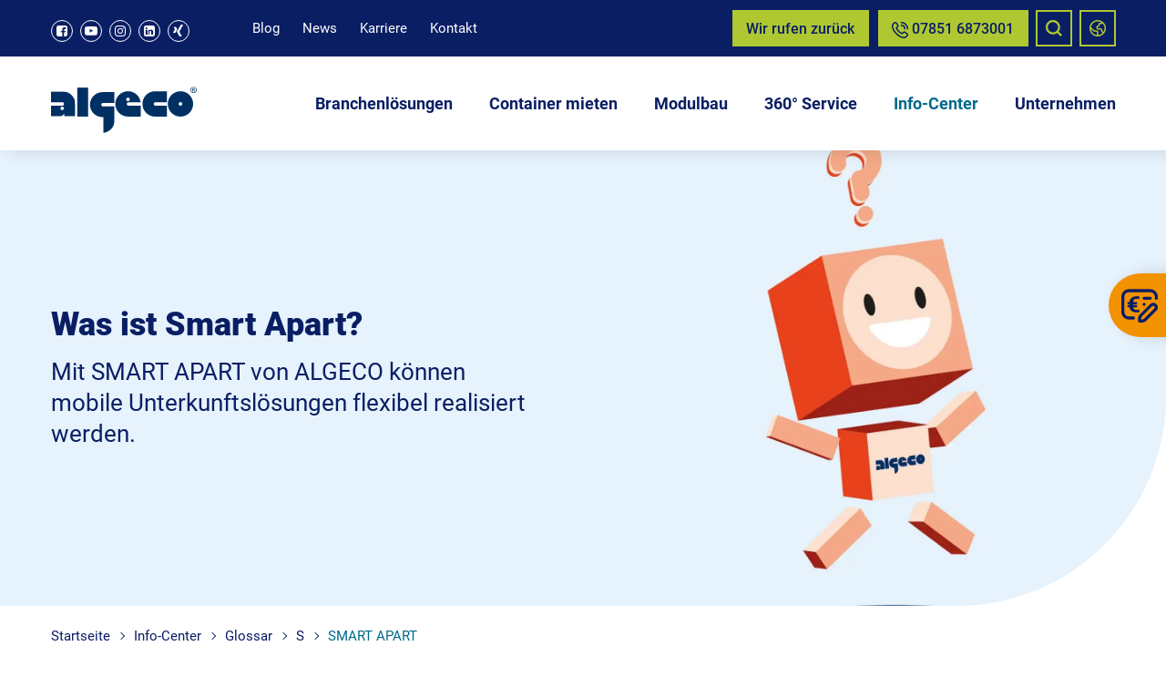

--- FILE ---
content_type: text/html; charset=utf-8
request_url: https://www.algeco.de/info-center/glossar/s/smart-apart/
body_size: 16580
content:
<!DOCTYPE html>
<html lang="de">

<head>
    <meta charset="utf-8">
    <meta name="viewport" content="width=device-width, initial-scale=1, shrink-to-fit=no">
    <title>Was ist Smart Apart?</title>
<meta name="description" content="Mit SMART APART von ALGECO können mobile Unterkunftslösungen flexibel realisiert werden → Mehr erfahren!">
<meta name="robots" content="index, follow">
<link rel="alternate" hreflang="de" href="https://www.algeco.de/info-center/glossar/s/smart-apart/">
<link rel="canonical" href="https://www.algeco.de/info-center/glossar/s/smart-apart/">
    <meta name="author" content="Algeco GmbH">
    <meta name="msapplication-TileColor" content="#00aba9">
    <meta name="theme-color" content="#ffffff">
    <meta property="og:type" content="website">
    <meta property="og:url" content="https://algeco.de/info-center/glossar/s/smart-apart/">
    <meta property="twitter:card" content="summary_large_image">
    <meta property="og:image" content="https://algeco.de/media/header-glossar.jpg">
<meta property="twitter:image" content="https://algeco.de/media/header-glossar.jpg">
    <!-- Pinterest domain verification -->
    <meta name="p:domain_verify" content="00b1c1a1c6e41574a77083a16ee06ae4"/>

    <!-- Preconnect -->
    <link rel="preconnect" href="https://algeco.matomo.cloud">
    <link rel="preconnect" href="https://cdn.matomo.cloud">
    <link rel="preconnect" href="https://www.googletagmanager.com">
    <link rel="preconnect" href="https://app.hubspot.com">
    <link rel="preconnect" href="https://app.usercentrics.eu">
    <link rel="preconnect" href="https://api.usercentrics.eu">

    <link rel="apple-touch-icon" sizes="180x180" href="/apple-touch-icon.png">
    <link rel="icon" type="image/png" sizes="32x32" href="/favicon-32x32.png">
    <link rel="icon" type="image/png" sizes="16x16" href="/favicon-16x16.png">
    <!-- <link rel="manifest" href="/site.webmanifest"> -->
    <link rel="mask-icon" href="/safari-pinned-tab.svg" color="#5bbad5">

    <link href="/resources/css/algeco.min.css?time=1762341005" rel="stylesheet">
    <!-- usercentrics activation -->
<script id="usercentrics-cmp" src="https://app.usercentrics.eu/browser-ui/latest/loader.js" data-settings-id="0ZhYbHPaF" async></script>
<!-- Google Tag Manager -->
    <script type="text/javascript">
        // create dataLayer
        window.dataLayer = window.dataLayer || [];
        function gtag() {
            dataLayer.push(arguments);
        }

        // set „denied" as default for both ad and analytics storage,
        gtag("consent", "default", {
            'ad_storage': 'denied',
            'ad_user_data': 'denied',
            'ad_personalization': 'denied',
            'analytics_storage': 'denied',
            wait_for_update: 2000 // milliseconds to wait for update
        });

        // Enable ads data redaction by default [optional]
        gtag("set", "ads_data_redaction", true);
    </script>

    <script type="text/javascript">
        // Google Tag Manager
        (function(w, d, s, l, i) {
            w[l] = w[l] || [];
            w[l].push({
                'gtm.start': new Date().getTime(),
                event: 'gtm.js'
            });
            var f = d.getElementsByTagName(s)[0],
                j = d.createElement(s),
                dl = l != 'dataLayer' ? '&l=' + l : '';
            j.async = true;
            j.src =
                'https://www.googletagmanager.com/gtm.js?id=' + i + dl;
            f.parentNode.insertBefore(j, f);
        })(window, document, 'script', 'dataLayer', 'GTM-MJJQ5K'); //replace GTM-XXXXXX with Google Tag Manager ID
    </script>
    <!-- End Google Tag Manager -->

    <style>
        #mk-world-overlay.mk-fullscreen-overlay-show .mk-fullscreen-wrapper {
            pointer-events: all;
        }
    </style>
</head>

<body id="page-top" class="al-preloading">
<!-- Google Tag Manager (noscript) -->
<noscript>
    <iframe src="https://www.googletagmanager.com/ns.html?id=GTM-MJJQ5K" height="0" width="0" style="display:none;visibility:hidden"></iframe>
</noscript>
<!-- End Google Tag Manager (noscript) -->
<div class="loader lds-dual-ring"></div>


<div class="content-darker"></div>

<!--  search      -->
<div class="mk-overlay">
    <div class="mk-fullscreen-overlay" id="mk-search-overlay">
        <a href="#" class="mk-fullscreen-close">
            <span class="icon-bar"></span>
            <span class="icon-bar"></span>
        </a>
        <div class="mk-fullscreen-wrapper">
            <form method="get" id="mk-fullscreen-searchform" name="searchform"
                  action="/suche/">
                <!--
                <input type="hidden" name="article_id" value="265"/>
                <input type="hidden" name="clang" value="1"/>
                -->
                <input type="text" value="" name="search" placeholder="Suchen..." id="mk-fullscreen-search-input">
                <i class="icon-search fullscreen-search-icon"><input value="" type="submit"></i>
            </form>
        </div>
    </div>
</div>

<!--  world navi      -->
<div class="mk-overlay">
    <div class="mk-fullscreen-overlay" id="mk-world-overlay">
        <a href="" class="mk-fullscreen-close">
            <span class="icon-bar"></span>
            <span class="icon-bar"></span>
        </a>
        <div class="mk-fullscreen-wrapper">
            <span class="headline">ALGECO Weltweit</span>
            <ul class="countries">
                <li class="nav-item"><a href="https://ausco.com.au" class="au" rel="noreferrer">Australia</a></li>
                <li class="nav-item"><a href="https://www.algeco.at" class="at" rel="noreferrer">Austria</a></li>
                <li class="nav-item"><a href="https://www.algeco.be" class="be" rel="noreferrer">Belgium</a></li>
                <li class="nav-item"><a href="http://en.algecochengdong.com.cn" class="cn" rel="noreferrer">China</a></li>
                <li class="nav-item"><a href="https://www.algeco.cz" class="cz" rel="noreferrer">Czech Republic</a></li>
                <li class="nav-item"><a href="https://www.algeco.dk" class="cz" rel="noreferrer">Denmark</a></li>
                <li class="nav-item"><a href="https://www.moduletech.ee/" class="cz" rel="noreferrer">Estonia</a></li>
                <li class="nav-item"><a href="https://www.algeco.fi" class="fi" rel="noreferrer">Finland</a></li>
                <li class="nav-item"><a href="https://www.algeco.fr" class="fr" rel="noreferrer">France</a></li>
                <li class="nav-item"><a href="https://www.algeco.de" class="de" rel="noreferrer">Germany</a></li>
                <li class="nav-item"><a href="https://algeco.hu" class="hu" rel="noreferrer">Hungary</a></li>
                <li class="nav-item"><a href="https://www.algeco.it" class="it" rel="noreferrer">Italy</a></li>
                <li class="nav-item"><a href="https://www.algeco.nl" class="nl" rel="noreferrer">Netherlands</a></li>
                <li class="nav-item"><a href="https://portacom.co.nz" class="nz" rel="noreferrer">New Zealand</a></li>
                <li class="nav-item"><a href="https://www.algeco.pl" class="pl" rel="noreferrer">Poland</a></li>
                <li class="nav-item"><a href="https://www.algeco.pt" class="pt" rel="noreferrer">Portugal</a></li>
                <li class="nav-item"><a href="https://www.algeco.ro" class="ro" rel="noreferrer">Romania</a></li>
                <li class="nav-item"><a href="https://www.algeco.cz/" class="ro" rel="noreferrer">Slovakia</a></li>
                <li class="nav-item"><a href="https://www.algeco.si" class="si" rel="noreferrer">Slovenia</a></li>
                <li class="nav-item"><a href="https://www.algeco.es" class="es" rel="noreferrer">Spain</a></li>
                <li class="nav-item"><a href="https://www.algeco.se" class="se" rel="noreferrer">Sweden</a></li>
                <li class="nav-item"><a href="https://www.elliottuk.com" class="gb" rel="noreferrer">United Kingdom</a>
                </li>
            </ul>
        </div>
    </div>
</div>

<!--  video player popup      -->
<div class="mk-overlay">
    <div class="mk-fullscreen-overlay" id="mk-video-overlay">
        <a href="" class="mk-fullscreen-close">
            <span class="icon-bar"></span>
            <span class="icon-bar"></span>
        </a>
        <div class="mk-fullscreen-wrapper">
          <video id="overlay-video-player"
                 class="video-js"
                 data-setup='{"controls": true, "autoplay": false, "preload": "auto", "fluid": true}'>
          </video>
          <style>
#mk-video-overlay .video-js {}
#mk-video-overlay .video-js .vjs-big-play-button {
  width: 80px;
  height: 80px;
  border-radius: 50%;
  border-color: transparent;
  background-color: var(--blue);
  top: calc(50% - 40px);
  left: calc(50% - 40px);
}
#mk-video-overlay .video-js .vjs-big-play-button:hover {
  background-color: #41afc8;
}
#mk-video-overlay .video-js .vjs-big-play-button .vjs-icon-placeholder:before {
  line-height: 75px;
  font-size: 40px;
}
          </style>
        </div>
    </div>
</div>


<!--   Mobile Navigation       -->
<nav class="nav-drill" id="navbarSupportedContent">
    <ul class="nav-items nav-level-1">
        
                        <li class="nav-item nav-expand">
                            <a class="nav-link nav-expand-link level2" href="#">Branchenlösungen</a><ul class="nav-items nav-expand-content"><li class="nav-item"><a class="nav-link level1" href="/branchenloesungen/">Branchenlösungen</a></li><li class="nav-item sub-title"><a class="nav-link level2" href="/branchenloesungen/kitas/" rel="noopener">Kitas</a></li><li class="nav-item sub-title"><a class="nav-link level2" href="/branchenloesungen/schulen/" rel="noopener">Schulen</a></li><li class="nav-item sub-title"><a class="nav-link level2" href="/branchenloesungen/bueros/" rel="noopener">Büros</a></li><li class="nav-item sub-title"><a class="nav-link level2" href="/branchenloesungen/wohnkonzepte/" rel="noopener">Wohnkonzepte</a></li><li class="nav-item sub-title"><a class="nav-link level2" href="/branchenloesungen/shops/" rel="noopener">Shops</a></li><li class="nav-item sub-title"><a class="nav-link level2" href="/branchenloesungen/gesundheitswesen/" rel="noopener">Gesundheitswesen</a></li><li class="nav-item sub-title"><a class="nav-link level2" href="/branchenloesungen/baustellen/" rel="noopener">Baustellen</a></li><li class="nav-item sub-title"><a class="nav-link level2" href="/branchenloesungen/funktionsgebaeude/" rel="noopener">Funktionsgebäude</a></li><li class="nav-item sub-title"><a class="nav-link level2" href="/branchenloesungen/projektreferenzen/" rel="noopener">Projektreferenzen</a></li></ul></li>
                        <li class="nav-item nav-expand">
                            <a class="nav-link nav-expand-link level2" href="#">Container mieten</a><ul class="nav-items nav-expand-content"><li class="nav-item"><a class="nav-link level1" href="/container-mieten/">Container mieten</a></li><li class="nav-item sub-title"><a class="nav-link level2" href="/container-mieten/raumcontainer/" rel="noopener">Raumcontainer</a></li><li class="nav-item"><a class="nav-link level3" href="/container-mieten/raumcontainer/basic/">Basic</a></li><li class="nav-item"><a class="nav-link level3" href="/container-mieten/raumcontainer/economy/">Economy</a></li><li class="nav-item"><a class="nav-link level3" href="/container-mieten/raumcontainer/comfort/">Comfort</a></li><li class="nav-item sub-title"><a class="nav-link level2" href="/container-mieten/sanitaercontainer/" rel="noopener">Sanitärcontainer</a></li><li class="nav-item sub-title"><a class="nav-link level2" href="/container-mieten/lagercontainer/" rel="noopener">Lagercontainer</a></li></ul></li>
                        <li class="nav-item nav-expand">
                            <a class="nav-link nav-expand-link level2" href="#">Modulbau</a><ul class="nav-items nav-expand-content"><li class="nav-item"><a class="nav-link level1" href="/modulbau/">Modulbau</a></li><li class="nav-item sub-title"><a class="nav-link level2" href="/modulbau/modulbau-standard/" rel="noopener">Modulbau Standard</a></li><li class="nav-item sub-title"><a class="nav-link level2" href="/modulbau/modulbau-individual/" rel="noopener">Modulbau Individual</a></li></ul></li>
                        <li class="nav-item nav-expand">
                            <a class="nav-link nav-expand-link level2" href="#">360° Service</a><ul class="nav-items nav-expand-content"><li class="nav-item"><a class="nav-link level1" href="/360-service/">360° Service</a></li><li class="nav-item sub-title"><a class="nav-link level2" href="/360-service/einrichtung-design/" rel="noopener">Einrichtung &amp; Design</a></li><li class="nav-item"><a class="nav-link level3" href="/360-service/einrichtung-design/mobiliar-pakete/">Mobiliar-Pakete</a></li><li class="nav-item"><a class="nav-link level3" href="/360-service/einrichtung-design/kuechen-pakete/">Küchen-Pakete</a></li><li class="nav-item"><a class="nav-link level3" href="/360-service/einrichtung-design/sanitaer-starter-kits/">Sanitär-Starter-Kits</a></li><li class="nav-item"><a class="nav-link level3" href="/360-service/einrichtung-design/gebaeudedesign/">Gebäudedesign</a></li><li class="nav-item sub-title"><a class="nav-link level2" href="/360-service/schutz-sicherheit/" rel="noopener">Schutz &amp; Sicherheit</a></li><li class="nav-item"><a class="nav-link level3" href="/360-service/schutz-sicherheit/kaskoschutz/">Kaskoschutz</a></li><li class="nav-item"><a class="nav-link level3" href="/360-service/schutz-sicherheit/sicherheitstechnik-brandschutz/">Sicherheitstechnik &amp; Brandschutz</a></li><li class="nav-item"><a class="nav-link level3" href="/360-service/schutz-sicherheit/treppen-rampen-und-podeste/">Treppen, Rampen und Podeste</a></li><li class="nav-item"><a class="nav-link level3" href="/360-service/schutz-sicherheit/fundamente/">Fundamente</a></li><li class="nav-item sub-title"><a class="nav-link level2" href="/360-service/energie-technologie/" rel="noopener">Energie &amp; Technologie</a></li><li class="nav-item"><a class="nav-link level3" href="/360-service/energie-technologie/data-net-one-netzwerktechnik/">Data-Net One Netzwerktechnik</a></li><li class="nav-item"><a class="nav-link level3" href="/360-service/energie-technologie/buero-und-telefontechnik/">Büro- und Telefontechnik</a></li><li class="nav-item"><a class="nav-link level3" href="/360-service/energie-technologie/klimatechnik-und-heizung/">Klimatechnik und Heizung</a></li><li class="nav-item"><a class="nav-link level3" href="/360-service/energie-technologie/raumluftreinigung/">Raumluftreinigung</a></li><li class="nav-item"><a class="nav-link level3" href="/360-service/energie-technologie/nachhaltige-und-digitale-gebaeudetechnik/">Nachhaltige und digitale Gebäudetechnik</a></li><li class="nav-item"><a class="nav-link level3" href="/360-service/energie-technologie/wasser-elektro-und-entsorgung/">Wasser, Elektro und Entsorgung</a></li><li class="nav-item sub-title"><a class="nav-link level2" href="/360-service/planung-betreuung/" rel="noopener">Planung &amp; Betreuung</a></li><li class="nav-item"><a class="nav-link level3" href="/360-service/planung-betreuung/planungsleistungen/">Planungsleistungen</a></li><li class="nav-item"><a class="nav-link level3" href="/360-service/planung-betreuung/wartung-reparatur/">Wartung &amp; Reparatur</a></li><li class="nav-item"><a class="nav-link level3" href="/360-service/planung-betreuung/facility-management/">Facility Management</a></li></ul></li>
                        <li class="nav-item nav-expand">
                            <a class="nav-link nav-expand-link level2" href="#">Info-Center</a><ul class="nav-items nav-expand-content"><li class="active nav-item"><a class="nav-link level1" href="/info-center/">Info-Center</a></li><li class="nav-item sub-title"><a class="nav-link level2" href="/info-center/newsroom/" rel="noopener">Newsroom</a></li><li class="nav-item sub-title"><a class="nav-link level2" href="/blog/" rel="noopener">Blog: Besser bauen</a></li><li class="nav-item sub-title"><a class="nav-link level2" href="/info-center/messen/" rel="noopener">Messen</a></li><li class="nav-item sub-title"><a class="nav-link level2" href="/info-center/downloads/" rel="noopener">Downloads</a></li><li class="active nav-item sub-title"><a class="nav-link level2" href="/info-center/glossar/" rel="noopener">Glossar</a></li><li class="nav-item sub-title"><a class="nav-link level2" href="https://sites.algeco.de/whitepaper" rel="noopener">Whitepaper</a></li><li class="nav-item sub-title"><a class="nav-link level2" href="/info-center/faq/" rel="noopener">FAQ</a></li></ul></li>
                        <li class="nav-item nav-expand">
                            <a class="nav-link nav-expand-link level2" href="#">Unternehmen</a><ul class="nav-items nav-expand-content"><li class="nav-item"><a class="nav-link level1" href="/unternehmen/">Unternehmen</a></li><li class="nav-item sub-title"><a class="nav-link level2" href="/unternehmen/ueber-algeco/" rel="noopener">Über ALGECO</a></li><li class="nav-item sub-title"><a class="nav-link level2" href="/unternehmen/nachhaltigkeit/" rel="noopener">Nachhaltigkeit</a></li><li class="nav-item"><a class="nav-link level3" href="/unternehmen/nachhaltigkeit/oekologische-nachhaltigkeit/">Ökologische Nachhaltigkeit</a></li><li class="nav-item"><a class="nav-link level3" href="/unternehmen/nachhaltigkeit/soziale-nachhaltigkeit/">Soziale Nachhaltigkeit</a></li><li class="nav-item"><a class="nav-link level3" href="/unternehmen/nachhaltigkeit/oekonomische-nachhaltigkeit/">Ökonomische Nachhaltigkeit</a></li><li class="nav-item"><a class="nav-link level3" href="/unternehmen/nachhaltigkeit/integration-im-unternehmen/">Integration im Unternehmen</a></li><li class="nav-item sub-title"><a class="nav-link level2" href="/unternehmen/standortsuche/" rel="noopener">Standortsuche</a></li><li class="nav-item sub-title"><a class="nav-link level2" href="/unternehmen/kundenreferenzen/" rel="noopener">Kundenreferenzen</a></li><li class="nav-item sub-title"><a class="nav-link level2" href="/unternehmen/karriere/" rel="noopener">Karriere</a></li><li class="nav-item"><a class="nav-link level3" href="/unternehmen/karriere/stellenangebote/">Stellenangebote</a></li><li class="nav-item"><a class="nav-link level3" href="/unternehmen/karriere/ihr-weg-zu-algeco/">Ihr Weg zu ALGECO</a></li><li class="nav-item"><a class="nav-link level3" href="/unternehmen/karriere/was-sie-bei-algeco-erwartet/">Was Sie bei ALGECO erwartet</a></li></ul></li>    </ul>
</nav>

<!-- Navigation -->
<nav class="navbar navbar-expand-lg navbar-light fixed-top" id="mainNav">
    <div class="nav-top">
        <div class="container">
            <div class="d-flex">
                <div class="socials">
                    <a href="https://de-de.facebook.com/algeco/" target="_blank" rel="noreferrer" aria-label="Link zu Facebook">
                        <i class="icon-facebook-square" aria-hidden="true"></i></a>
                    <a href="https://www.youtube.com/channel/UCnPzvCmgnIOitQYSoxz9kww" target="_blank" rel="noreferrer" aria-label="Link zu Youtube">
                        <i class="icon-youtube-play" aria-hidden="true"></i></a>
                    <a href="https://www.instagram.com/algeco_germany/" target="_blank" rel="noreferrer" aria-label="Link zu Instagram">
                        <i class="icon-instagram" aria-hidden="true"></i></a>
                    <a href="https://de.linkedin.com/company/algeco-germany" target="_blank" rel="noreferrer" aria-label="Link zu LinkedIn">
                        <i class="icon-linkedin-square" aria-hidden="true"></i></a>
                    <a href="https://www.xing.com/companies/algecogmbh" target="_blank" rel="noreferrer" aria-label="Link zu Xing">
                        <i class="icon-xing" aria-hidden="true"></i></a>
                </div>
                <nav class="top-menu">
                    <ul>
                        <li><a href="/blog/" rel="noopener">Blog</a></li>
                        <li><a href="/info-center/newsroom/">News</a></li>
                        <li><a href="/unternehmen/karriere/">Karriere</a></li>
                        <li><a href="/kontakt/">Kontakt</a></li>
                        <!--                    <li><a href="/gebrauchtmarkt/">Containershop</a></li> -->

                    </ul>
                </nav>

            </div>
            <div class=" d-none d-md-flex">
                <a class="btn btn-primary green" href="https://sites.algeco.de/rueckruf" target="_blank" rel="noopener">Wir rufen zurück</a>
                <a class="btn btn-primary green" href="tel:+4978516873001">
                    <svg width="18" height="18" viewBox="0 0 18 18" fill="none" xmlns="http://www.w3.org/2000/svg">
                        <g id="phone-call 1" clip-path="url(#clip0_12_202)">
                            <path id="Vector"
                                  d="M9.74999 0.749977C9.74999 0.551065 9.82901 0.360299 9.96966 0.219647C10.1103 0.0789947 10.3011 -2.29772e-05 10.5 -2.29772e-05C12.4884 0.00216072 14.3948 0.793038 15.8009 2.19909C17.2069 3.60514 17.9978 5.51152 18 7.49998C18 7.69889 17.921 7.88966 17.7803 8.03031C17.6397 8.17096 17.4489 8.24998 17.25 8.24998C17.0511 8.24998 16.8603 8.17096 16.7197 8.03031C16.579 7.88966 16.5 7.69889 16.5 7.49998C16.4982 5.90923 15.8655 4.38414 14.7407 3.25931C13.6158 2.13448 12.0907 1.50176 10.5 1.49998C10.3011 1.49998 10.1103 1.42096 9.96966 1.28031C9.82901 1.13965 9.74999 0.948889 9.74999 0.749977ZM10.5 4.49998C11.2956 4.49998 12.0587 4.81605 12.6213 5.37866C13.1839 5.94127 13.5 6.70433 13.5 7.49998C13.5 7.69889 13.579 7.88966 13.7197 8.03031C13.8603 8.17096 14.0511 8.24998 14.25 8.24998C14.4489 8.24998 14.6397 8.17096 14.7803 8.03031C14.921 7.88966 15 7.69889 15 7.49998C14.9988 6.30687 14.5243 5.16297 13.6807 4.31931C12.837 3.47566 11.6931 3.00117 10.5 2.99998C10.3011 2.99998 10.1103 3.07899 9.96966 3.21965C9.82901 3.3603 9.74999 3.55106 9.74999 3.74998C9.74999 3.94889 9.82901 4.13966 9.96966 4.28031C10.1103 4.42096 10.3011 4.49998 10.5 4.49998ZM17.3197 12.5542C17.7544 12.9901 17.9984 13.5805 17.9984 14.196C17.9984 14.8115 17.7544 15.4019 17.3197 15.8377L16.6372 16.6245C10.4947 22.5052 -4.45276 7.56148 1.33724 1.39948L2.19974 0.649477C2.63607 0.226985 3.22119 -0.00673617 3.82852 -0.00112185C4.43585 0.00449248 5.01655 0.248991 5.44499 0.679477C5.46824 0.702727 6.85799 2.50798 6.85799 2.50798C7.27036 2.9412 7.49992 3.51667 7.49894 4.11478C7.49796 4.71288 7.26653 5.28761 6.85274 5.71948L5.98424 6.81148C6.46488 7.97931 7.17154 9.04066 8.06362 9.93455C8.9557 10.8284 10.0156 11.5372 11.1825 12.0202L12.2812 11.1465C12.7132 10.733 13.2878 10.5018 13.8857 10.501C14.4836 10.5002 15.0589 10.7297 15.492 11.142C15.492 11.142 17.2965 12.531 17.3197 12.5542ZM16.2877 13.6447C16.2877 13.6447 14.493 12.264 14.4697 12.2407C14.3152 12.0875 14.1065 12.0016 13.8889 12.0016C13.6713 12.0016 13.4625 12.0875 13.308 12.2407C13.2877 12.2617 11.775 13.467 11.775 13.467C11.673 13.5481 11.5517 13.6013 11.423 13.6213C11.2942 13.6413 11.1625 13.6274 11.0407 13.581C9.52908 13.0182 8.15604 12.137 7.01462 10.9973C5.87319 9.85754 4.99004 8.4858 4.42499 6.97498C4.37489 6.85157 4.35855 6.71704 4.37767 6.58523C4.39678 6.45342 4.45065 6.32907 4.53374 6.22498C4.53374 6.22498 5.73899 4.71148 5.75924 4.69198C5.91244 4.53747 5.9984 4.32869 5.9984 4.1111C5.9984 3.89352 5.91244 3.68474 5.75924 3.53023C5.73599 3.50773 4.35524 1.71148 4.35524 1.71148C4.19841 1.57086 3.99374 1.49555 3.78317 1.50099C3.57261 1.50643 3.3721 1.5922 3.22274 1.74073L2.36024 2.49073C-1.87126 7.57873 11.082 19.8135 15.5407 15.6L16.224 14.8125C16.3841 14.6642 16.4803 14.4594 16.4922 14.2415C16.5041 14.0236 16.4308 13.8096 16.2877 13.6447Z"
                                  fill="currentColor"/>
                        </g>
                        <defs>
                            <clipPath id="clip0_12_202">
                                <rect width="18" height="18" fill="white"/>
                            </clipPath>
                        </defs>
                    </svg>
                    07851 6873001</a>
                <a href="#" data-popup="mk-search-overlay" title="Suchen..." aria-label="Suchen" class="search">
                    <svg width="18" height="18" viewBox="0 0 18 18" fill="none" xmlns="http://www.w3.org/2000/svg">
                        <g id="Property 1=search" clip-path="url(#clip0_12_178)">
                            <path id="Vector"
                                  d="M14.1752 12.582C15.3726 10.9818 15.9194 8.98742 15.7055 7.00032C15.4915 5.01321 14.5328 3.18091 13.0222 1.87225C11.5117 0.563602 9.56145 -0.124239 7.56413 -0.0528066C5.56681 0.0186254 3.67071 0.844026 2.25749 2.25724C0.84427 3.67046 0.0188696 5.56657 -0.0525625 7.56389C-0.123994 9.5612 0.563846 11.5114 1.8725 13.022C3.18115 14.5326 5.01345 15.4913 7.00056 15.7052C8.98767 15.9192 10.982 15.3724 12.5822 14.175L16.4072 18L18.0002 16.41L14.1752 12.582ZM7.87524 13.5C6.76272 13.5 5.67518 13.1701 4.75016 12.552C3.82513 11.9339 3.10416 11.0554 2.67842 10.0276C2.25268 8.99976 2.14128 7.86876 2.35832 6.77761C2.57537 5.68647 3.11109 4.68419 3.89776 3.89752C4.68444 3.11085 5.68671 2.57512 6.77786 2.35808C7.869 2.14104 9 2.25243 10.0278 2.67817C11.0557 3.10392 11.9342 3.82489 12.5523 4.74991C13.1703 5.67494 13.5002 6.76248 13.5002 7.875C13.4988 9.36641 12.9058 10.7963 11.8512 11.8509C10.7966 12.9055 9.36666 13.4986 7.87524 13.5Z"
                                  fill="currentColor"/>
                        </g>
                        <defs>
                            <clipPath id="clip0_12_178">
                                <rect width="18" height="18" fill="white"/>
                            </clipPath>
                        </defs>
                    </svg>
                </a>
                <a href="#" data-popup="mk-world-overlay" title="ALGECO Weltweit" aria-label="Algeco Weltweit" class="globe">
                    <svg width="18" height="18" viewBox="0 0 18 18" fill="none" xmlns="http://www.w3.org/2000/svg">
                        <g id="world" clip-path="url(#clip0_12_176)">
                            <path id="Vector"
                                  d="M9 0C7.21997 0 5.47991 0.527841 3.99987 1.51677C2.51983 2.50571 1.36628 3.91131 0.685088 5.55585C0.00389957 7.20038 -0.17433 9.00998 0.172937 10.7558C0.520204 12.5016 1.37737 14.1053 2.63604 15.364C3.89472 16.6226 5.49836 17.4798 7.24419 17.8271C8.99002 18.1743 10.7996 17.9961 12.4442 17.3149C14.0887 16.6337 15.4943 15.4802 16.4832 14.0001C17.4722 12.5201 18 10.78 18 9C17.9974 6.61384 17.0484 4.32616 15.3611 2.63889C13.6738 0.951621 11.3862 0.00258081 9 0ZM16.5 9C16.5009 10.4698 16.0672 11.907 15.2535 13.131L14.3595 12.2363C14.2894 12.166 14.25 12.0708 14.25 11.9715V11.25C14.25 10.6533 14.013 10.081 13.591 9.65901C13.169 9.23705 12.5967 9 12 9H9.75C9.55109 9 9.36033 8.92098 9.21967 8.78033C9.07902 8.63968 9 8.44891 9 8.25V7.875C9 7.77554 9.03951 7.68016 9.10984 7.60984C9.18017 7.53951 9.27555 7.5 9.375 7.5C9.87228 7.5 10.3492 7.30246 10.7008 6.95083C11.0525 6.5992 11.25 6.12228 11.25 5.625V4.875C11.25 4.77554 11.2895 4.68016 11.3598 4.60984C11.4302 4.53951 11.5255 4.5 11.625 4.5H12.6593C13.156 4.49859 13.6322 4.30132 13.9845 3.951L14.2673 3.66825C14.9746 4.36431 15.5364 5.19423 15.9197 6.10963C16.3031 7.02503 16.5003 8.00758 16.5 9ZM1.53675 9.72225L3.90525 12.0908C4.11368 12.3005 4.36169 12.4668 4.63489 12.58C4.90809 12.6932 5.20104 12.7509 5.49675 12.75H7.5C7.69892 12.75 7.88968 12.829 8.03033 12.9697C8.17099 13.1103 8.25 13.3011 8.25 13.5V16.4618C6.52515 16.2857 4.9143 15.5184 3.6907 14.29C2.4671 13.0616 1.70609 11.4478 1.53675 9.72225ZM9.75 16.4618V13.5C9.75 12.9033 9.51295 12.331 9.09099 11.909C8.66904 11.4871 8.09674 11.25 7.5 11.25H5.49675C5.39814 11.2501 5.30049 11.2307 5.20937 11.193C5.11826 11.1553 5.03547 11.1 4.96575 11.0303L1.62225 7.68675C1.83689 6.46665 2.35106 5.31892 3.11864 4.34654C3.88621 3.37415 4.88319 2.60753 6.0201 2.11546C7.15701 1.62339 8.39831 1.42126 9.6326 1.52721C10.8669 1.63316 12.0556 2.04387 13.092 2.7225L12.924 2.8905C12.8534 2.96012 12.7584 2.99941 12.6593 3H11.625C11.1277 3 10.6508 3.19754 10.2992 3.54918C9.94755 3.90081 9.75 4.37772 9.75 4.875V5.625C9.75 5.72446 9.7105 5.81984 9.64017 5.89017C9.56984 5.96049 9.47446 6 9.375 6C8.87772 6 8.40081 6.19754 8.04918 6.54918C7.69755 6.90081 7.5 7.37772 7.5 7.875V8.25C7.5 8.84674 7.73706 9.41903 8.15901 9.84099C8.58097 10.2629 9.15327 10.5 9.75 10.5H12C12.1989 10.5 12.3897 10.579 12.5303 10.7197C12.671 10.8603 12.75 11.0511 12.75 11.25V11.9715C12.7514 12.4683 12.9487 12.9445 13.299 13.2968L14.3018 14.2995C13.0803 15.5251 11.4717 16.2893 9.75 16.4618Z"
                                  fill="currentColor"/>
                        </g>
                        <defs>
                            <clipPath id="clip0_12_176">
                                <rect width="18" height="18" fill="white"/>
                            </clipPath>
                        </defs>
                    </svg>
                </a>
            </div>
        </div>
    </div>
    <div class="nav-buttons d-lg-none">
        <div class="container">
            <a class="btn btn-primary" href="/kontakt/">Kontakt</a>
            <a class="btn btn-primary green" href="https://sites.algeco.de/rueckruf" target="_blank" rel="noopener">Rückruf</a>
            <a class="btn btn-primary green" href="tel:+4978516873001">Anrufen</a>
        </div>
    </div>

    <div class="container">
        <a class="navbar-brand" href="/">
            <img src="/resources/img/algeco-logo.svg" width="160" height="51" alt="algeco Logo">
        </a>

        <div class="d-flex">
            <nav class="top-menu-mobile">
                <ul>
                    <li><a href="#" data-popup="mk-search-overlay" aria-label="Suchen">
                            <svg width="18" height="18" viewBox="0 0 18 18" fill="none" xmlns="http://www.w3.org/2000/svg">
                                <g id="Property 1=search" clip-path="url(#clip0_12_178)">
                                    <path id="Vector"
                                          d="M14.1752 12.582C15.3726 10.9818 15.9194 8.98742 15.7055 7.00032C15.4915 5.01321 14.5328 3.18091 13.0222 1.87225C11.5117 0.563602 9.56145 -0.124239 7.56413 -0.0528066C5.56681 0.0186254 3.67071 0.844026 2.25749 2.25724C0.84427 3.67046 0.0188696 5.56657 -0.0525625 7.56389C-0.123994 9.5612 0.563846 11.5114 1.8725 13.022C3.18115 14.5326 5.01345 15.4913 7.00056 15.7052C8.98767 15.9192 10.982 15.3724 12.5822 14.175L16.4072 18L18.0002 16.41L14.1752 12.582ZM7.87524 13.5C6.76272 13.5 5.67518 13.1701 4.75016 12.552C3.82513 11.9339 3.10416 11.0554 2.67842 10.0276C2.25268 8.99976 2.14128 7.86876 2.35832 6.77761C2.57537 5.68647 3.11109 4.68419 3.89776 3.89752C4.68444 3.11085 5.68671 2.57512 6.77786 2.35808C7.869 2.14104 9 2.25243 10.0278 2.67817C11.0557 3.10392 11.9342 3.82489 12.5523 4.74991C13.1703 5.67494 13.5002 6.76248 13.5002 7.875C13.4988 9.36641 12.9058 10.7963 11.8512 11.8509C10.7966 12.9055 9.36666 13.4986 7.87524 13.5Z"
                                          fill="currentColor"/>
                                </g>
                                <defs>
                                    <clipPath id="clip0_12_178">
                                        <rect width="18" height="18" fill="white"/>
                                    </clipPath>
                                </defs>
                            </svg>
                        </a></li>
                    <li><a href="#" data-popup="mk-world-overlay" aria-label="Algeco Weltweit">
                            <svg width="18" height="18" viewBox="0 0 18 18" fill="none" xmlns="http://www.w3.org/2000/svg">
                                <g id="world" clip-path="url(#clip0_12_176)">
                                    <path id="Vector"
                                          d="M9 0C7.21997 0 5.47991 0.527841 3.99987 1.51677C2.51983 2.50571 1.36628 3.91131 0.685088 5.55585C0.00389957 7.20038 -0.17433 9.00998 0.172937 10.7558C0.520204 12.5016 1.37737 14.1053 2.63604 15.364C3.89472 16.6226 5.49836 17.4798 7.24419 17.8271C8.99002 18.1743 10.7996 17.9961 12.4442 17.3149C14.0887 16.6337 15.4943 15.4802 16.4832 14.0001C17.4722 12.5201 18 10.78 18 9C17.9974 6.61384 17.0484 4.32616 15.3611 2.63889C13.6738 0.951621 11.3862 0.00258081 9 0ZM16.5 9C16.5009 10.4698 16.0672 11.907 15.2535 13.131L14.3595 12.2363C14.2894 12.166 14.25 12.0708 14.25 11.9715V11.25C14.25 10.6533 14.013 10.081 13.591 9.65901C13.169 9.23705 12.5967 9 12 9H9.75C9.55109 9 9.36033 8.92098 9.21967 8.78033C9.07902 8.63968 9 8.44891 9 8.25V7.875C9 7.77554 9.03951 7.68016 9.10984 7.60984C9.18017 7.53951 9.27555 7.5 9.375 7.5C9.87228 7.5 10.3492 7.30246 10.7008 6.95083C11.0525 6.5992 11.25 6.12228 11.25 5.625V4.875C11.25 4.77554 11.2895 4.68016 11.3598 4.60984C11.4302 4.53951 11.5255 4.5 11.625 4.5H12.6593C13.156 4.49859 13.6322 4.30132 13.9845 3.951L14.2673 3.66825C14.9746 4.36431 15.5364 5.19423 15.9197 6.10963C16.3031 7.02503 16.5003 8.00758 16.5 9ZM1.53675 9.72225L3.90525 12.0908C4.11368 12.3005 4.36169 12.4668 4.63489 12.58C4.90809 12.6932 5.20104 12.7509 5.49675 12.75H7.5C7.69892 12.75 7.88968 12.829 8.03033 12.9697C8.17099 13.1103 8.25 13.3011 8.25 13.5V16.4618C6.52515 16.2857 4.9143 15.5184 3.6907 14.29C2.4671 13.0616 1.70609 11.4478 1.53675 9.72225ZM9.75 16.4618V13.5C9.75 12.9033 9.51295 12.331 9.09099 11.909C8.66904 11.4871 8.09674 11.25 7.5 11.25H5.49675C5.39814 11.2501 5.30049 11.2307 5.20937 11.193C5.11826 11.1553 5.03547 11.1 4.96575 11.0303L1.62225 7.68675C1.83689 6.46665 2.35106 5.31892 3.11864 4.34654C3.88621 3.37415 4.88319 2.60753 6.0201 2.11546C7.15701 1.62339 8.39831 1.42126 9.6326 1.52721C10.8669 1.63316 12.0556 2.04387 13.092 2.7225L12.924 2.8905C12.8534 2.96012 12.7584 2.99941 12.6593 3H11.625C11.1277 3 10.6508 3.19754 10.2992 3.54918C9.94755 3.90081 9.75 4.37772 9.75 4.875V5.625C9.75 5.72446 9.7105 5.81984 9.64017 5.89017C9.56984 5.96049 9.47446 6 9.375 6C8.87772 6 8.40081 6.19754 8.04918 6.54918C7.69755 6.90081 7.5 7.37772 7.5 7.875V8.25C7.5 8.84674 7.73706 9.41903 8.15901 9.84099C8.58097 10.2629 9.15327 10.5 9.75 10.5H12C12.1989 10.5 12.3897 10.579 12.5303 10.7197C12.671 10.8603 12.75 11.0511 12.75 11.25V11.9715C12.7514 12.4683 12.9487 12.9445 13.299 13.2968L14.3018 14.2995C13.0803 15.5251 11.4717 16.2893 9.75 16.4618Z"
                                          fill="currentColor"/>
                                </g>
                                <defs>
                                    <clipPath id="clip0_12_176">
                                        <rect width="18" height="18" fill="white"/>
                                    </clipPath>
                                </defs>
                            </svg>
                        </a></li>
                </ul>
            </nav>

            <!--   Mobile Button       -->
            <button class="navbar-toggler" type="button" data-toggle="collapse" data-target="#navbarSupportedContent" aria-controls="navbarSupportedContent" aria-expanded="false"
                    aria-label="Toggle navigation">
                <span class="icon-bar"></span>
                <span class="icon-bar"></span>
                <span class="icon-bar"></span>
            </button>
        </div>

        <!--   Desktop Menu       -->
        <div class="collapse navbar-collapse">
            <ul class="navbar-nav ml-auto">
                
                <li class="nav-item dropdown mega-dropdown">
                    <a class="nav-link" id="navbarDropdownMenuLink2" data-toggle="dropdown"
                       data-target="#navbarDropdownMenu2"
                       aria-haspopup="true" aria-expanded="false" href="/branchenloesungen/">Branchenlösungen</a>

                    <div class="dropdown-menu mega-menu v-2 z-depth-1 special-color pt-5 pb-5"
                         aria-labelledby="navbarDropdownMenuLink2" id="navbarDropdownMenu2">
                        <div class="container">
                            <div class="row">
                                <div class="col-md-6 col-lg-4 sub-menu mb-lg-0 mb-4">
                                    <a href="/branchenloesungen/" class="root-link">Branchenlösungen</a>
<ul class="sub-menu"><li class="sub-title"><a class="menu-item pl-0" href="/branchenloesungen/kitas/" rel="noopener">Kitas</a></li><li class="sub-title"><a class="menu-item pl-0" href="/branchenloesungen/schulen/" rel="noopener">Schulen</a></li><li class="sub-title"><a class="menu-item pl-0" href="/branchenloesungen/bueros/" rel="noopener">Büros</a></li><li class="sub-title"><a class="menu-item pl-0" href="/branchenloesungen/wohnkonzepte/" rel="noopener">Wohnkonzepte</a></li><li class="sub-title"><a class="menu-item pl-0" href="/branchenloesungen/shops/" rel="noopener">Shops</a></li><li class="sub-title"><a class="menu-item pl-0" href="/branchenloesungen/gesundheitswesen/" rel="noopener">Gesundheitswesen</a></li><li class="sub-title"><a class="menu-item pl-0" href="/branchenloesungen/baustellen/" rel="noopener">Baustellen</a></li><li class="sub-title"><a class="menu-item pl-0" href="/branchenloesungen/funktionsgebaeude/" rel="noopener">Funktionsgebäude</a></li><li class="sub-title"><a class="menu-item pl-0" href="/branchenloesungen/projektreferenzen/" rel="noopener">Projektreferenzen</a></li></ul></div><div class="col-md-6 col-lg-4 sub-menu mb-lg-0 mb-4 pt-2"><a
                                               href="/branchenloesungen/projektreferenzen/" class="img-zoom"> <img
                                                   src="/resources/img/thumb-projektbeispiele.webp" width="355" height="238" loading="lazy"/> </a><a
                                               href="/branchenloesungen/projektreferenzen/"><span
                                                   class="link">Projektbeispiele ansehen</span></a>
                                   </div><div class="col-md-6 col-lg-4 sub-menu mb-lg-0 mb-4 pt-2"><a
                                               href="/container-konfigurator" class="img-zoom" target="_blank"> <img
                                                   src="/media/thumb-konfigurator.webp" width="355" height="238" loading="lazy"/> </a><a
                                               href="/container-konfigurator" target="_blank"><span
                                                   class="link">Jetzt Gebäude konfigurieren</span></a>
                                   </div></div>
                    </div>
                </div>
            </li>
                <li class="nav-item dropdown mega-dropdown">
                    <a class="nav-link" id="navbarDropdownMenuLink3" data-toggle="dropdown"
                       data-target="#navbarDropdownMenu3"
                       aria-haspopup="true" aria-expanded="false" href="/container-mieten/">Container mieten</a>

                    <div class="dropdown-menu mega-menu v-2 z-depth-1 special-color pt-5 pb-5"
                         aria-labelledby="navbarDropdownMenuLink3" id="navbarDropdownMenu3">
                        <div class="container">
                            <div class="row">
                                <div class="col-md-6 col-lg-4 sub-menu mb-lg-0 mb-4">
                                    <a href="/container-mieten/" class="root-link">Container mieten</a>
<ul class="sub-menu"><li class="sub-title"><a class="menu-item pl-0" href="/container-mieten/raumcontainer/" rel="noopener">Raumcontainer</a></li><li><a href="/container-mieten/raumcontainer/basic/">Basic</a></li><li><a href="/container-mieten/raumcontainer/economy/">Economy</a></li><li><a href="/container-mieten/raumcontainer/comfort/">Comfort</a></li><li class="sub-title"><a class="menu-item pl-0" href="/container-mieten/sanitaercontainer/" rel="noopener">Sanitärcontainer</a></li><li class="sub-title"><a class="menu-item pl-0" href="/container-mieten/lagercontainer/" rel="noopener">Lagercontainer</a></li></ul></div>  <div class="col-md-6 col-lg-4 sub-menu mb-lg-0 mb-4 pt-2">
                                        <a href="/container-mieten/" class="img-zoom">
                                            <img src="/resources/img/thumb-mietcontainer.webp" width="355" height="238" loading="lazy"/>
                                        </a>
                                        <a href="/container-mieten/"><span class="link">Mietcontainer für Bau, Büro & Wohnen </span></a>
                                    </div><div class="col-md-6 col-lg-4 sub-menu mb-lg-0 mb-4 pt-2"><a
                                               href="/container-konfigurator" class="img-zoom" target="_blank"> <img
                                                   src="/media/thumb-konfigurator.webp" width="355" height="238" loading="lazy"/> </a><a
                                               href="/container-konfigurator" target="_blank"><span
                                                   class="link">Jetzt Gebäude konfigurieren</span></a>
                                   </div></div>
                    </div>
                </div>
            </li>
                <li class="nav-item dropdown mega-dropdown">
                    <a class="nav-link" id="navbarDropdownMenuLink4" data-toggle="dropdown"
                       data-target="#navbarDropdownMenu4"
                       aria-haspopup="true" aria-expanded="false" href="/modulbau/">Modulbau</a>

                    <div class="dropdown-menu mega-menu v-2 z-depth-1 special-color pt-5 pb-5"
                         aria-labelledby="navbarDropdownMenuLink4" id="navbarDropdownMenu4">
                        <div class="container">
                            <div class="row">
                                <div class="col-md-6 col-lg-4 sub-menu mb-lg-0 mb-4">
                                    <a href="/modulbau/" class="root-link">Modulbau</a>
<ul class="sub-menu"><li class="sub-title"><a class="menu-item pl-0" href="/modulbau/modulbau-standard/" rel="noopener">Modulbau Standard</a></li><li class="sub-title"><a class="menu-item pl-0" href="/modulbau/modulbau-individual/" rel="noopener">Modulbau Individual</a></li></ul></div>  <div class="col-md-2 col-lg-4 sub-menu mb-lg-0 mb-4 pt-2">
                                           <a href="/modulbau/" class="img-zoom">
                                               <img src="/resources/img/thumb-modulbau.webp" width="355" height="238" loading="lazy"/>
                                           </a>
                                           <a href="/modulbau/"><span
                                                   class="link">Modulbau: Flexible Gebäudekonzepte</span></a>
                                       </div></div>
                    </div>
                </div>
            </li>
                <li class="nav-item dropdown mega-dropdown">
                    <a class="nav-link" id="navbarDropdownMenuLink5" data-toggle="dropdown"
                       data-target="#navbarDropdownMenu5"
                       aria-haspopup="true" aria-expanded="false" href="/360-service/">360° Service</a>

                    <div class="dropdown-menu mega-menu v-2 z-depth-1 special-color pt-5 pb-3"
                         aria-labelledby="navbarDropdownMenuLink5" id="navbarDropdownMenu5">
                        <div class="container">
                            <div class="row">
                                <div class="col-md-6 col-lg-8 sub-menu mb-lg-0 mb-4">
                                    <a href="/360-service/" class="root-link">360° Service</a>
<div class="row">

                                                <div class="col-md-6 sub-menu mb-4">
                                                    <ul class="sub-menu"><li class="sub-title"><a class="menu-item pl-0" href="/360-service/einrichtung-design/">Einrichtung &amp; Design</a></li><li><a href="/360-service/einrichtung-design/mobiliar-pakete/">Mobiliar-Pakete</a></li><li><a href="/360-service/einrichtung-design/kuechen-pakete/">Küchen-Pakete</a></li><li><a href="/360-service/einrichtung-design/sanitaer-starter-kits/">Sanitär-Starter-Kits</a></li><li><a href="/360-service/einrichtung-design/gebaeudedesign/">Gebäudedesign</a></li></ul>
                                        </div>

                                                <div class="col-md-6 sub-menu mb-4">
                                                    <ul class="sub-menu"><li class="sub-title"><a class="menu-item pl-0" href="/360-service/schutz-sicherheit/">Schutz &amp; Sicherheit</a></li><li><a href="/360-service/schutz-sicherheit/kaskoschutz/">Kaskoschutz</a></li><li><a href="/360-service/schutz-sicherheit/sicherheitstechnik-brandschutz/">Sicherheitstechnik &amp; Brandschutz</a></li><li><a href="/360-service/schutz-sicherheit/treppen-rampen-und-podeste/">Treppen, Rampen und Podeste</a></li><li><a href="/360-service/schutz-sicherheit/fundamente/">Fundamente</a></li></ul>
                                        </div>

                                                <div class="col-md-6 sub-menu mb-4">
                                                    <ul class="sub-menu"><li class="sub-title"><a class="menu-item pl-0" href="/360-service/energie-technologie/">Energie &amp; Technologie</a></li><li><a href="/360-service/energie-technologie/data-net-one-netzwerktechnik/">Data-Net One Netzwerktechnik</a></li><li><a href="/360-service/energie-technologie/buero-und-telefontechnik/">Büro- und Telefontechnik</a></li><li><a href="/360-service/energie-technologie/klimatechnik-und-heizung/">Klimatechnik und Heizung</a></li><li><a href="/360-service/energie-technologie/raumluftreinigung/">Raumluftreinigung</a></li><li><a href="/360-service/energie-technologie/nachhaltige-und-digitale-gebaeudetechnik/">Nachhaltige und digitale Gebäudetechnik</a></li><li><a href="/360-service/energie-technologie/wasser-elektro-und-entsorgung/">Wasser, Elektro und Entsorgung</a></li></ul>
                                        </div>

                                                <div class="col-md-6 sub-menu mb-4">
                                                    <ul class="sub-menu"><li class="sub-title"><a class="menu-item pl-0" href="/360-service/planung-betreuung/">Planung &amp; Betreuung</a></li><li><a href="/360-service/planung-betreuung/planungsleistungen/">Planungsleistungen</a></li><li><a href="/360-service/planung-betreuung/wartung-reparatur/">Wartung &amp; Reparatur</a></li><li><a href="/360-service/planung-betreuung/facility-management/">Facility Management</a></li></ul>
                                        </div></div></div>  <div class="col-md-2 col-lg-4 sub-menu mb-lg-0 mb-4 pt-2">
                                        <a href="/360-service/" class="img-zoom">
                                            <img src="/resources/img/thumb-360-service.webp" width="355" height="238" loading="lazy"/>
                                        </a>
                                        <a href="/360-service/"><span
                                                class="link">Unser 360° Service im Überblick</span></a>
                                    </div></div>
                    </div>
                </div>
            </li>
                <li class="active nav-item dropdown mega-dropdown">
                    <a class="nav-link" id="navbarDropdownMenuLink6" data-toggle="dropdown"
                       data-target="#navbarDropdownMenu6"
                       aria-haspopup="true" aria-expanded="false" href="/info-center/">Info-Center</a>

                    <div class="dropdown-menu mega-menu v-2 z-depth-1 special-color pt-5 pb-5"
                         aria-labelledby="navbarDropdownMenuLink6" id="navbarDropdownMenu6">
                        <div class="container">
                            <div class="row">
                                <div class="col-md-6 col-lg-4 sub-menu mb-lg-0 mb-4">
                                    <a href="/info-center/" class="root-link">Info-Center</a>
<ul class="sub-menu"><li class="sub-title"><a class="menu-item pl-0" href="/info-center/newsroom/" rel="noopener">Newsroom</a></li><li class="sub-title"><a class="menu-item pl-0" href="/blog/" rel="noopener">Blog: Besser bauen</a></li><li class="sub-title"><a class="menu-item pl-0" href="/info-center/messen/" rel="noopener">Messen</a></li><li class="sub-title"><a class="menu-item pl-0" href="/info-center/downloads/" rel="noopener">Downloads</a></li><li class="active sub-title"><a class="menu-item pl-0" href="/info-center/glossar/" rel="noopener">Glossar</a></li><li class="sub-title"><a class="menu-item pl-0" href="https://sites.algeco.de/whitepaper" rel="noopener">Whitepaper</a></li><li class="sub-title"><a class="menu-item pl-0" href="/info-center/faq/" rel="noopener">FAQ</a></li></ul></div><div class="col-md-4 col-lg-4 sub-menu mb-lg-0 mb-4 pt-2">
                                    <a href="/blog/" class="img-zoom bright-no">
                                        <img class="bright-no" src="/resources/img/thumb-blog.webp" width="355" height="238" loading="lazy"/>
                                    </a>
                                    <a href="/blog/"><span class="link">Blog – Besser bauen</span></a>
                                </div>
                                <div class="col-md-4 col-xl-4 sub-menu mb-xl-0 mb-4 pt-2">
                                    <a href="/info-center/glossar/" class="img-zoom">
                                        <img class="bright-no" src="/resources/img/thumb-glossar.webp" width="355" height="238" loading="lazy"/>
                                    </a>
                                    <a href="/info-center/glossar/"><span class="link">Glossar - einfache Bedeutungserklärung</span></a>
<!--
                                    <a href="/info-center/messen/" rel="noopener">
                                        <img src="/media/infocenter-thumb-messen.jpg" width="355" height="238" loading="lazy"/>
                                    </a><br>
                                    <a href="/info-center/messen/" rel="noopener"><span class="link">ALGECO on Tour</span></a>
                                    -->
                                </div></div>
                    </div>
                </div>
            </li>
                <li class="nav-item dropdown mega-dropdown">
                    <a class="nav-link" id="navbarDropdownMenuLink7" data-toggle="dropdown"
                       data-target="#navbarDropdownMenu7"
                       aria-haspopup="true" aria-expanded="false" href="/unternehmen/">Unternehmen</a>

                    <div class="dropdown-menu mega-menu v-2 z-depth-1 special-color pt-5 pb-5"
                         aria-labelledby="navbarDropdownMenuLink7" id="navbarDropdownMenu7">
                        <div class="container">
                            <div class="row">
                                <div class="col-md-6 col-lg-8 sub-menu mb-lg-0 mb-4">
                                    <a href="/unternehmen/" class="root-link">Unternehmen</a>
<div class="row"><div class="col-md-6 sub-menu mb-4"><ul class="sub-menu"><li class="sub-title"><a class="menu-item pl-0" href="/unternehmen/ueber-algeco/" rel="noopener">Über ALGECO</a></li><li class="sub-title"><a class="menu-item pl-0" href="/unternehmen/nachhaltigkeit/" rel="noopener">Nachhaltigkeit</a></li><li><a href="/unternehmen/nachhaltigkeit/oekologische-nachhaltigkeit/">Ökologische Nachhaltigkeit</a></li><li><a href="/unternehmen/nachhaltigkeit/soziale-nachhaltigkeit/">Soziale Nachhaltigkeit</a></li><li><a href="/unternehmen/nachhaltigkeit/oekonomische-nachhaltigkeit/">Ökonomische Nachhaltigkeit</a></li><li><a href="/unternehmen/nachhaltigkeit/integration-im-unternehmen/">Integration im Unternehmen</a></li></ul></div><div class="col-md-6 sub-menu mb-4"><ul class="sub-menu"><li class="sub-title"><a class="menu-item pl-0" href="/unternehmen/standortsuche/" rel="noopener">Standortsuche</a></li><li class="sub-title"><a class="menu-item pl-0" href="/unternehmen/kundenreferenzen/" rel="noopener">Kundenreferenzen</a></li><li class="sub-title"><a class="menu-item pl-0" href="/unternehmen/karriere/" rel="noopener">Karriere</a></li><li><a href="/unternehmen/karriere/stellenangebote/">Stellenangebote</a></li><li><a href="/unternehmen/karriere/ihr-weg-zu-algeco/">Ihr Weg zu ALGECO</a></li><li><a href="/unternehmen/karriere/was-sie-bei-algeco-erwartet/">Was Sie bei ALGECO erwartet</a></li></div></div></div> 
                                    <div class="col-md-4 col-lg-4 sub-menu mb-lg-0 mb-4 pt-2">
                                        <a href="/unternehmen/karriere/stellenangebote/" class="img-zoom">
                                            <img src="/resources/img/thumb-stellenangebote.webp" width="355" height="238" loading="lazy"/>
                                        </a>
                                        <a href="/unternehmen/karriere/stellenangebote/"><span
                                                class="link">Aktuelle Stellen- und Ausbildungsanzeigen</span></a>
                                    </div></div>
                    </div>
                </div>
            </li>            </ul>
        </div>
    </div>

    <div class="js-warning">
        <div>Um die Seite vollständig nutzen zu können aktivieren Sie bitte Javascript in Ihrem Browser.</div>
    </div>
</nav>
<style>
    /* Mobile Nav chevron icon quick fix */
    @media (max-width: 991.98px) {
        #navbarSupportedContent .nav-expand-link::after {
            content: "\f105";
            font-family: "icomoon";
            font-size: 30px;
        }

        #navbarSupportedContent .nav-expand-content .nav-back-link:before {
            content: "\f104";
            font-family: "icomoon";
            font-size: 30px;
        }
    }
</style>

<noscript>
    <style>
        body nav .js-warning {
            display: flex;
            width: 100%;
            padding: 0.3em 0;
        }

        .js-warning div {
            width: 100%;
            text-align: center;
            color: white;
            font-weight: bold;
        }

        .lds-dual-ring {
            display: none;
        }

        main {
            opacity: 1 !important;
        }

        img.lazyload:not([src]) {
            min-width: 50px;
            min-height: 50px;
            visibility: visible;
            opacity: 1;
        }

        .lazyload,
        .lazyloaded,
        .lazyloading,
        .glide-images .glide__slide {
            opacity: 1;
        }

        .glide__arrows,
        .glide__arrow {
            display: none;
        }

        section.section-smart-menu .smart-menu .glide__slides .glide__slide {
            max-width: calc(100% / 6);
        }
    </style>
</noscript>

<div id="cta-sidebar" class="sticky">
<div class="cta-sidebar-element" id="cta-angebot-anfordern">
    <a href="/angebot-anfordern/#beratungs_formular_anker" class="cta-primary-action cta-icon-before"><svg width="18" height="18" viewBox="0 0 18 18" fill="none" xmlns="http://www.w3.org/2000/svg">
<g id="money-check-edit 1" clip-path="url(#clip0_12_243)">
<g id="Vector">
<path d="M18 5.25V6C18 6.414 17.6647 6.75 17.25 6.75C16.8353 6.75 16.5 6.414 16.5 6V5.25C16.5 4.0095 15.4905 3 14.25 3H3.75C2.5095 3 1.5 4.0095 1.5 5.25V12.75C1.5 13.9905 2.5095 15 3.75 15H6C6.41475 15 6.75 15.336 6.75 15.75C6.75 16.164 6.41475 16.5 6 16.5H3.75C1.68225 16.5 0 14.8178 0 12.75V5.25C0 3.18225 1.68225 1.5 3.75 1.5H14.25C16.3177 1.5 18 3.18225 18 5.25ZM11.25 6.75H14.25C14.6648 6.75 15 6.414 15 6C15 5.586 14.6648 5.25 14.25 5.25H11.25C10.8352 5.25 10.5 5.586 10.5 6C10.5 6.414 10.8352 6.75 11.25 6.75ZM17.3407 8.90925C17.7652 9.33375 18 9.89925 18 10.5C18 11.1008 17.7652 11.6663 17.3407 12.0915L12.3105 17.1218C11.7442 17.688 10.9905 18.0008 10.1895 18.0008H9C8.58525 18.0008 8.25 17.6648 8.25 17.2508V16.0613C8.25 15.2603 8.562 14.5065 9.129 13.9403L14.1593 8.91C15.0367 8.0325 16.4632 8.03175 17.3407 8.90925ZM16.5 10.5C16.5 10.2998 16.422 10.1115 16.2803 9.96975C15.987 9.6765 15.513 9.67725 15.2197 9.96975L10.1895 15C9.9105 15.2798 9.75 15.666 9.75 16.0605V16.5H10.1895C10.59 16.5 10.9665 16.344 11.25 16.0605L16.2803 11.0303C16.422 10.8885 16.5 10.7003 16.5 10.5ZM10.5 9C10.5 9.414 10.836 9.75 11.25 9.75C11.664 9.75 12 9.414 12 9C12 8.586 11.664 8.25 11.25 8.25C10.836 8.25 10.5 8.586 10.5 9Z" fill="currentColor"/>
<path d="M7.66135 11.7577C7.86056 11.7577 8.05378 11.7434 8.24104 11.7149C8.43227 11.6863 8.61355 11.6435 8.78486 11.5863L9 12.8394C8.76494 12.8893 8.51793 12.9286 8.25896 12.9572C8 12.9857 7.73705 13 7.47012 13C6.96813 13 6.50598 12.9375 6.08367 12.8126C5.66135 12.6876 5.29482 12.5002 4.98406 12.2503C4.67729 11.9969 4.43825 11.6845 4.26693 11.3133C4.09562 10.9384 4.00996 10.5011 4.00996 10.0013V8.15395C4.00996 7.63275 4.09562 7.17581 4.26693 6.78313C4.44223 6.39045 4.68924 6.06203 5.00797 5.79786C5.32669 5.53369 5.70518 5.33556 6.14343 5.20348C6.58167 5.06783 7.06773 5 7.60159 5C7.83665 5 8.06972 5.01606 8.3008 5.04819C8.53586 5.07675 8.76892 5.11602 9 5.166L8.78486 6.42436C8.62948 6.37082 8.45418 6.32798 8.25896 6.29585C8.06773 6.26372 7.87849 6.24766 7.69124 6.24766C7.39641 6.24766 7.13147 6.28514 6.89641 6.36011C6.66136 6.4315 6.46215 6.54395 6.2988 6.69746C6.13944 6.84739 6.01793 7.04195 5.93426 7.28112C5.8506 7.5203 5.80876 7.80768 5.80876 8.14324V10.0013C5.80876 10.3298 5.85259 10.6082 5.94024 10.8367C6.02789 11.0616 6.15339 11.2419 6.31673 11.3775C6.48008 11.5096 6.6753 11.606 6.90239 11.6667C7.12948 11.7274 7.38247 11.7577 7.66135 11.7577ZM7.80478 7.85408V9H3V7.85408H7.80478ZM7.80478 9.32664V10.5H3V9.32664H7.80478Z" fill="currentColor"/>
</g>
</g>
<defs>
<clipPath id="clip0_12_243">
<rect width="18" height="18" fill="white"/>
</clipPath>
</defs>
</svg> Angebot</a>
<script>
document.addEventListener('DOMContentLoaded', function () {
    const form_anker = document.getElementById('beratungs_formular_anker');
    if (form_anker) {
        let cta_link = document.querySelector('#cta-angebot-anfordern > a');
        if (cta_link) {
            cta_link.setAttribute('href', '#beratungs_formular_anker')
        }
    }
});
</script>
</div></div>


<!-- Main Content -->
<main class="smart-apart">

            <section class="section-banner">
    <div class="banner-holder rounded-bottom-right bg-softblue">
        <img class="w-50 banner-img parallax-scene al-preload" data-modifier="80"
             src="/media/hero-glossar.webp"
             srcset="/media/srcset_retina__420/hero-glossar.webp 420w, /media/srcset_retina__768/hero-glossar.webp 768w, /media/srcset_retina__840/hero-glossar.webp 840w, /media/srcset_retina__1024/hero-glossar.webp 1024w, /media/srcset_retina__1536/hero-glossar.webp 1536w, /media/hero-glossar.webp 2048w"
             sizes="100vw"
             width="100%" alt="Banner Image"/>
        <div class="overlay parallax-scene" data-modifier="-40">
            <div class=" container">
                <div class="w-50 v-center h-100">
                    <div class="py-5 px-4 pr-lg-5 pl-lg-0">
                        <span class="headline">Was ist Smart Apart?</span>
                        <span class="subline">Mit SMART APART von ALGECO können mobile Unterkunftslösungen flexibel realisiert werden.</span>
                    </div>
                </div>
            </div>
        </div>

    </div>
</section>


<div class="container pt-3"><ul class="breadcrumb"><li><a href="/"><span class="d-md-none"><i class="fa fa-home"></i></span><span class="d-none d-md-inline">Startseite</span></a></li><li><a href="/info-center/"><span class="d-md-none">...</span><span class="d-none d-md-inline">Info-Center</span></a></li><li><a href="/info-center/glossar/"><span class="d-md-none">...</span><span class="d-none d-md-inline">Glossar</span></a></li><li><a href="/info-center/glossar/s/"><span class="d-md-none">...</span><span class="d-none d-md-inline">S</span></a></li><li>SMART APART</li></ul></div>
<!--    text center Modul     -->
<section class="section-text padding-top padding-bottom">
    <div class="container">
        <div class="">
            <h1>Was ist Smart Apart?</h1>

<p>Das Konzept <span class="caps">SMART</span> <span class="caps">APART</span> von <span class="caps">ALGECO</span> steht für intelligente Wohnlösungen, die im Trend der Zeit liegen und moderne Architektur mit Schnelligkeit, Nachhaltigkeit und maximaler räumlicher Flexibilität vereinen. Das Spektrum reicht von Mikrowohnungen für Singles, Pendler und Studenten über Apartmenthäuser mit großzügigen Stadtwohnungen für ganze Familien bis hin zu Pflegeheimen für Senioren und Wohnheimen für Studierende oder Asylsuchende. Die Miet- oder Kaufobjekte sind sowohl für den temporären als auch für den dauerhaften Einsatz geeignet und in kurzer Zeit bei höchsten Qualitätsstandards errichtet. <span class="caps">ALGECO</span> stattet die Module mit Heizung und Wasseranschluss aus, Bodenbelag, Fassaden- und Innengestaltung werden mit den Kunden abgestimmt. Je nach Wunsch kommen modernste Netzwerk- und Telekommunikationstechnik, intelligente Sicherheitstechnik und eine ansprechende Möblierung hinzu. Nachhaltige Baustoffe sorgen für eine attraktive Optik, bei Wärmedämmung und Haustechnik achtet <span class="caps">ALGECO</span> auf eine positive Ökobilanz und nutzt, wo möglich, Solarenergie und Regenwasser. </p>

<p>Weitere Informationen finden Sie unter <a href="/branchenloesungen/wohnkonzepte/">Wohncontainer</a></p>        </div>
    </div>
</section>

        
    
    <section id="sticky-subnav" class="glossar">
        <div class="container">
            <a data-anchor="#ancor-A" target="_blank">A</a><a data-anchor="#ancor-B" target="_blank">B</a><a data-anchor="#ancor-C" target="_blank">C</a><a data-anchor="#ancor-D" target="_blank">D</a><a data-anchor="#ancor-E" target="_blank">E</a><span>F</span><a data-anchor="#ancor-G" target="_blank">G</a><a data-anchor="#ancor-H" target="_blank">H</a><a data-anchor="#ancor-I" target="_blank">I</a><span>J</span><a data-anchor="#ancor-K" target="_blank">K</a><a data-anchor="#ancor-L" target="_blank">L</a><a data-anchor="#ancor-M" target="_blank">M</a><a data-anchor="#ancor-N" target="_blank">N</a><span>O</span><a data-anchor="#ancor-P" target="_blank">P</a><a data-anchor="#ancor-Q" target="_blank">Q</a><a data-anchor="#ancor-R" target="_blank">R</a><a data-anchor="#ancor-S" target="_blank">S</a><a data-anchor="#ancor-T" target="_blank">T</a><span>U</span><a data-anchor="#ancor-V" target="_blank">V</a><span>W</span><span>X</span><span>Y</span><a data-anchor="#ancor-Z" target="_blank">Z</a>        </div>
    </section>
     <section class="bg-light-primary py-5" id="ancor-A">
                    <div class="container">
                        <div class="row">
                            <div class="col-12">
                                <h3 class="my-0">A</h3>
                                <div class="glossar-buttons">
                                    <a class="btn btn-outline-secondary round" href="/info-center/glossar/a/algeco-care/">Algeco Care</a><a class="btn btn-outline-secondary round" href="/info-center/glossar/a/algeco-express/">ALGECO EXPRESS</a><a class="btn btn-outline-secondary round" href="/info-center/glossar/a/allgemeines-bauaufsichtliches-pruefzeugnis-abp/">Allgemeines bauaufsichtliches Prüfzeugnis (AbP)?</a><a class="btn btn-outline-secondary round" href="/info-center/glossar/a/allgemeine-bauaufsichtliche-zulassung-abz/">Allgemeine bauaufsichtliche Zulassung (abZ)?</a>
                                </div>
                            </div>
                        </div>
                    </div>
                </section> <section class="bg-white py-5" id="ancor-B">
                    <div class="container">
                        <div class="row">
                            <div class="col-12">
                                <h3 class="my-0">B</h3>
                                <div class="glossar-buttons">
                                    <a class="btn btn-outline-secondary round" href="/info-center/glossar/b/baustellencontainer/">Baustellencontainer</a><a class="btn btn-outline-secondary round" href="/info-center/glossar/b/barrierefreies-bauen/">Barrierefreies Bauen</a><a class="btn btn-outline-secondary round" href="/info-center/glossar/b/buerocontainer/">Bürocontainer</a><a class="btn btn-outline-secondary round" href="/info-center/glossar/b/bauantrag/">Bauantrag</a><a class="btn btn-outline-secondary round" href="/info-center/glossar/b/bauphysik/">Bauphysik</a><a class="btn btn-outline-secondary round" href="/info-center/glossar/b/brandschutz/">Brandschutz</a><a class="btn btn-outline-secondary round" href="/info-center/glossar/b/brandschutzkonzept/">Brandschutzkonzept</a><a class="btn btn-outline-secondary round" href="/info-center/glossar/b/bim-building-information-modeling/">BIM – Building Information Modeling</a><a class="btn btn-outline-secondary round" href="/info-center/glossar/b/bauart/">Bauart</a><a class="btn btn-outline-secondary round" href="/info-center/glossar/b/bauordnungsrecht/">Bauordnungsrecht</a><a class="btn btn-outline-secondary round" href="/info-center/glossar/b/bauprodukt/">Bauprodukt</a><a class="btn btn-outline-secondary round" href="/info-center/glossar/b/bausatz/">Bausatz</a><a class="btn btn-outline-secondary round" href="/info-center/glossar/b/behelfsbauten/">Behelfsbauten</a><a class="btn btn-outline-secondary round" href="/info-center/glossar/b/bauteil/">Bauteil</a>
                                </div>
                            </div>
                        </div>
                    </div>
                </section> <section class="bg-light-primary py-5" id="ancor-C">
                    <div class="container">
                        <div class="row">
                            <div class="col-12">
                                <h3 class="my-0">C</h3>
                                <div class="glossar-buttons">
                                    <a class="btn btn-outline-secondary round" href="/info-center/glossar/c/containeranlage/">Containeranlage</a><a class="btn btn-outline-secondary round" href="/info-center/glossar/c/cradle-to-cradle/">Cradle to  Cradle</a>
                                </div>
                            </div>
                        </div>
                    </div>
                </section> <section class="bg-white py-5" id="ancor-D">
                    <div class="container">
                        <div class="row">
                            <div class="col-12">
                                <h3 class="my-0">D</h3>
                                <div class="glossar-buttons">
                                    <a class="btn btn-outline-secondary round" href="/info-center/glossar/d/dgnb-deutsche-gesellschaft-fuer-nachhaltiges-bauen/">DGNB – Deutsche Gesellschaft für Nachhaltiges Bauen</a><a class="btn btn-outline-secondary round" href="/info-center/glossar/d/dibt-deutsches-institut-fuer-bautechnik/">DIBt – Deutsches Institut für Bautechnik</a><a class="btn btn-outline-secondary round" href="/info-center/glossar/d/data-net-one/">Data-Net One</a>
                                </div>
                            </div>
                        </div>
                    </div>
                </section> <section class="bg-light-primary py-5" id="ancor-E">
                    <div class="container">
                        <div class="row">
                            <div class="col-12">
                                <h3 class="my-0">E</h3>
                                <div class="glossar-buttons">
                                    <a class="btn btn-outline-secondary round" href="/info-center/glossar/e/enev-energieeinsparverordnung/">EnEV – Energieeinsparverordnung</a><a class="btn btn-outline-secondary round" href="/info-center/glossar/e/esg-environmental-social-governance/">ESG – Environmental Social Governance</a><a class="btn btn-outline-secondary round" href="/info-center/glossar/e/ecovadis/">EcoVadis</a><a class="btn btn-outline-secondary round" href="/info-center/glossar/e/european-assessment-document-ead/">European Assessment Document (EAD)</a><a class="btn btn-outline-secondary round" href="/info-center/glossar/e/european-technical-assessment/">European Technical Assessment</a>
                                </div>
                            </div>
                        </div>
                    </div>
                </section> <section class="bg-white py-5" id="ancor-G">
                    <div class="container">
                        <div class="row">
                            <div class="col-12">
                                <h3 class="my-0">G</h3>
                                <div class="glossar-buttons">
                                    <a class="btn btn-outline-secondary round" href="/info-center/glossar/g/geg-gebaeudeenergiegesetz/">GEG – Gebäudeenergiegesetz</a>
                                </div>
                            </div>
                        </div>
                    </div>
                </section> <section class="bg-light-primary py-5" id="ancor-H">
                    <div class="container">
                        <div class="row">
                            <div class="col-12">
                                <h3 class="my-0">H</h3>
                                <div class="glossar-buttons">
                                    <a class="btn btn-outline-secondary round" href="/info-center/glossar/h/hybridbau/">Hybridbau</a><a class="btn btn-outline-secondary round" href="/info-center/glossar/h/harmonisierte-bauprodukte/">Harmonisierte Bauprodukte</a><a class="btn btn-outline-secondary round" href="/info-center/glossar/h/hvo-hydrotreated-vegetable-oil/">HVO – Hydrotreated Vegetable Oil</a>
                                </div>
                            </div>
                        </div>
                    </div>
                </section> <section class="bg-white py-5" id="ancor-I">
                    <div class="container">
                        <div class="row">
                            <div class="col-12">
                                <h3 class="my-0">I</h3>
                                <div class="glossar-buttons">
                                    <a class="btn btn-outline-secondary round" href="/info-center/glossar/i/interimsgebaeude/">Interimsgebäude</a>
                                </div>
                            </div>
                        </div>
                    </div>
                </section> <section class="bg-light-primary py-5" id="ancor-K">
                    <div class="container">
                        <div class="row">
                            <div class="col-12">
                                <h3 class="my-0">K</h3>
                                <div class="glossar-buttons">
                                    <a class="btn btn-outline-secondary round" href="/info-center/glossar/k/kindergartencontainer/">Kindergartencontainer</a><a class="btn btn-outline-secondary round" href="/info-center/glossar/k/kreislaufwirtschaft/">Kreislaufwirtschaft</a>
                                </div>
                            </div>
                        </div>
                    </div>
                </section> <section class="bg-white py-5" id="ancor-L">
                    <div class="container">
                        <div class="row">
                            <div class="col-12">
                                <h3 class="my-0">L</h3>
                                <div class="glossar-buttons">
                                    <a class="btn btn-outline-secondary round" href="/info-center/glossar/l/lagercontainer/">Lagercontainer</a>
                                </div>
                            </div>
                        </div>
                    </div>
                </section> <section class="bg-light-primary py-5" id="ancor-M">
                    <div class="container">
                        <div class="row">
                            <div class="col-12">
                                <h3 class="my-0">M</h3>
                                <div class="glossar-buttons">
                                    <a class="btn btn-outline-secondary round" href="/info-center/glossar/m/modulmontage/">Modulmontage</a><a class="btn btn-outline-secondary round" href="/info-center/glossar/m/modulbau/">Modulbau</a><a class="btn btn-outline-secondary round" href="/info-center/glossar/m/modulgebaeude/">Modulgebäude</a>
                                </div>
                            </div>
                        </div>
                    </div>
                </section> <section class="bg-white py-5" id="ancor-N">
                    <div class="container">
                        <div class="row">
                            <div class="col-12">
                                <h3 class="my-0">N</h3>
                                <div class="glossar-buttons">
                                    <a class="btn btn-outline-secondary round" href="/info-center/glossar/n/nicht-geregelte-bauart/">Nicht geregelte Bauart</a><a class="btn btn-outline-secondary round" href="/info-center/glossar/n/nicht-geregeltes-bauprodukt/">Nicht geregeltes Bauprodukt</a>
                                </div>
                            </div>
                        </div>
                    </div>
                </section> <section class="bg-light-primary py-5" id="ancor-P">
                    <div class="container">
                        <div class="row">
                            <div class="col-12">
                                <h3 class="my-0">P</h3>
                                <div class="glossar-buttons">
                                    <a class="btn btn-outline-secondary round" href="/info-center/glossar/p/praequalifizierung/">Präqualifizierung</a>
                                </div>
                            </div>
                        </div>
                    </div>
                </section> <section class="bg-white py-5" id="ancor-Q">
                    <div class="container">
                        <div class="row">
                            <div class="col-12">
                                <h3 class="my-0">Q</h3>
                                <div class="glossar-buttons">
                                    <a class="btn btn-outline-secondary round" href="/info-center/glossar/q/qualitaetsmanagement/">Qualitätsmanagement</a>
                                </div>
                            </div>
                        </div>
                    </div>
                </section> <section class="bg-light-primary py-5" id="ancor-R">
                    <div class="container">
                        <div class="row">
                            <div class="col-12">
                                <h3 class="my-0">R</h3>
                                <div class="glossar-buttons">
                                    <a class="btn btn-outline-secondary round" href="/info-center/glossar/r/ral-guetezeichen/">RAL Gütezeichen</a><a class="btn btn-outline-secondary round" href="/info-center/glossar/r/raumzellengebaeude/">Raumzellengebäude</a>
                                </div>
                            </div>
                        </div>
                    </div>
                </section> <section class="bg-white py-5" id="ancor-S">
                    <div class="container">
                        <div class="row">
                            <div class="col-12">
                                <h3 class="my-0">S</h3>
                                <div class="glossar-buttons">
                                    <a class="btn btn-outline-secondary round" href="/info-center/glossar/s/sanitaercontainer/">Sanitärcontainer</a><a class="btn btn-outline-secondary round" href="/info-center/glossar/s/schulcontainer/">Schulcontainer</a><a class="btn btn-outline-secondary round" href="/info-center/glossar/s/smart-apart/">SMART APART</a><a class="btn btn-outline-secondary round" href="/info-center/glossar/s/smart-shop/">SMART SHOP</a><a class="btn btn-outline-secondary round" href="/info-center/glossar/s/smart-office/">SMART OFFICE</a><a class="btn btn-outline-secondary round" href="/info-center/glossar/s/smart-school/">SMART SCHOOL</a><a class="btn btn-outline-secondary round" href="/info-center/glossar/s/smart-kita/">SMART KITA</a><a class="btn btn-outline-secondary round" href="/info-center/glossar/s/smart-world/">SMART WORLD</a><a class="btn btn-outline-secondary round" href="/info-center/glossar/s/sozialcontainer/">Sozialcontainer</a><a class="btn btn-outline-secondary round" href="/info-center/glossar/s/supplier-assurance/">Supplier Assurance</a>
                                </div>
                            </div>
                        </div>
                    </div>
                </section> <section class="bg-light-primary py-5" id="ancor-T">
                    <div class="container">
                        <div class="row">
                            <div class="col-12">
                                <h3 class="my-0">T</h3>
                                <div class="glossar-buttons">
                                    <a class="btn btn-outline-secondary round" href="/info-center/glossar/t/technische-gebaeudeausruestung-tga/">Technische Gebäudeausrüstung (TGA)</a><a class="btn btn-outline-secondary round" href="/info-center/glossar/t/technische-baubestimmungen/">Technische Baubestimmungen</a>
                                </div>
                            </div>
                        </div>
                    </div>
                </section> <section class="bg-white py-5" id="ancor-V">
                    <div class="container">
                        <div class="row">
                            <div class="col-12">
                                <h3 class="my-0">V</h3>
                                <div class="glossar-buttons">
                                    <a class="btn btn-outline-secondary round" href="/info-center/glossar/v/vorhabenbezogene-bauartgenehmigung/">Vorhabenbezogene Bauartgenehmigung</a>
                                </div>
                            </div>
                        </div>
                    </div>
                </section> <section class="bg-light-primary py-5" id="ancor-Z">
                    <div class="container">
                        <div class="row">
                            <div class="col-12">
                                <h3 class="my-0">Z</h3>
                                <div class="glossar-buttons">
                                    <a class="btn btn-outline-secondary round" href="/info-center/glossar/z/zustimmung-im-einzelfall-zie/">Zustimmung im Einzelfall (ZiE)</a>
                                </div>
                            </div>
                        </div>
                    </div>
                </section>

    <!--    Kontaktanfrage Modul     -->
<section class="call-modul kontaktanfrage padding-big-top padding-big-bottom ">
    <div class="container">
        <div class="row">

            <div class="col-12 col-lg-8 px-0 v-center">
                <div class="">
                    <h2>Sie haben ein Projekt oder möchten mehr über unsere Lösungen erfahren?</h2>
                    <p class="medium">Unsere Berater stehen Ihnen von Montag bis Freitag, 7:00 – 19:00 Uhr zur
                        Verfügung.
                        Außerhalb dieser
                        Zeiten nutzen Sie bitte unser Onlineformular.</p>
                    <a href="https://sites.algeco.de/rueckruf" class="btn btn-primary mr-2 mt-4" target="_blank" rel="noopener">Wir rufen zurück</a>
                    <a class="btn  btn-primary mt-4" href="/kontakt/">Kontaktformular</a>
                </div>
            </div>
            <div class="col-12 col-lg-4 p-0 pt-5 pt-lg-0 pl-md-5">
                <img src="/media/algeco-support.webp" class="img-circle w-100" alt="Personen im Callcenter"/>
            </div>
        </div>
    </div>

</section>

<!--    Newsletter Modul     -->
<section class="fullsceen-link bg-yellow py-5">
  <div class="container">
    <div class="row">
      <div class="col-12 col-lg-6 text-primary medium textile">
        <h2>
          Verpassen Sie keine News!
        </h2>
        <p class="medium">
          <strong>
            Melden Sie sich hier an, um keine News, praktische Informationen und Tipps zu verpassen. Eine Abmeldung ist jederzeit möglich.
          </strong>
        </p>
      </div>
      <div class="col-12 offset-lg-3 col-lg-3 text-center v-center mt-4 mt-lg-0">
        <a href="https://sites.algeco.de/newsletter" class="btn btn-primary" target="_blank" rel="noopener">
          Newsletter abonnieren
        </a>
      </div>
    </div>
  </div>
</section>

</main>

<!-- Footer -->
<footer>
    <div class="container bottom-menu">
        <div class="logo-row d-block d-md-flex justify-content-between">
            <div><a class="navbar-brand" href="/">
                    <img src="/resources/img/algeco-logo.svg" width="160" height="51" alt="algeco Logo">
                </a>
            </div>
            <div class="socials">
                <a href="https://de-de.facebook.com/algeco/" target="_blank" rel="noreferrer" aria-label="Link zu Facebook">
                    <i class="icon-facebook-square" aria-hidden="true"></i></a>
                <a href="https://www.youtube.com/channel/UCnPzvCmgnIOitQYSoxz9kww" target="_blank" rel="noreferrer" aria-label="Link zu Youtube">
                    <i class="icon-youtube-play" aria-hidden="true"></i></a>
                <a href="https://www.instagram.com/algeco_germany/" target="_blank" rel="noreferrer" aria-label="Link zu Instagram">
                    <i class="icon-instagram" aria-hidden="true"></i></a>
                <a href="https://de.linkedin.com/company/algeco-germany" target="_blank" rel="noreferrer" aria-label="Link zu LinkedIn">
                    <i class="icon-linkedin-square" aria-hidden="true"></i></a>
                <a href="https://www.xing.com/companies/algecogmbh" target="_blank" rel="noreferrer" aria-label="Link zu Xing"><i class="icon-xing" aria-hidden="true"></i></a>
            </div>
        </div>
        <div class="row">
            <div class="col-12 col-sm-6 col-md-4 col-lg-2"><a class="nav-title" href="/branchenloesungen/">Branchenlösungen</a><ul class="sub-menu"><li><a href="/branchenloesungen/kitas/" rel="noopener">Kitas</a></li><li><a href="/branchenloesungen/schulen/" rel="noopener">Schulen</a></li><li><a href="/branchenloesungen/bueros/" rel="noopener">Büros</a></li><li><a href="/branchenloesungen/wohnkonzepte/" rel="noopener">Wohnkonzepte</a></li><li><a href="/branchenloesungen/shops/" rel="noopener">Shops</a></li><li><a href="/branchenloesungen/gesundheitswesen/" rel="noopener">Gesundheitswesen</a></li><li><a href="/branchenloesungen/baustellen/" rel="noopener">Baustellen</a></li><li><a href="/branchenloesungen/funktionsgebaeude/" rel="noopener">Funktionsgebäude</a></li><li><a href="/branchenloesungen/projektreferenzen/" rel="noopener">Projektreferenzen</a></li><li><a href="/container-konfigurator">Container-Konfigurator</a></li></ul></div><div class="col-12 col-sm-6 col-md-4 col-lg-2"><a class="nav-title" href="/container-mieten/">Container mieten</a><ul class="sub-menu"><li><a href="/container-mieten/raumcontainer/" rel="noopener">Raumcontainer</a></li><li><a href="/container-mieten/sanitaercontainer/" rel="noopener">Sanitärcontainer</a></li><li><a href="/container-mieten/lagercontainer/" rel="noopener">Lagercontainer</a></li></ul><a class="nav-title" href="/modulbau/">Modulbau</a><ul class="sub-menu"><li><a href="/modulbau/modulbau-standard/" rel="noopener">Modulbau Standard</a></li><li><a href="/modulbau/modulbau-individual/" rel="noopener">Modulbau Individual</a></li></ul></div><div class="col-12 col-sm-6 col-md-4 col-lg-2"><a class="nav-title" href="/360-service/">360° Service</a><ul class="sub-menu"><li><a href="/360-service/einrichtung-design/" rel="noopener">Einrichtung &amp; Design</a></li><li><a href="/360-service/schutz-sicherheit/" rel="noopener">Schutz &amp; Sicherheit</a></li><li><a href="/360-service/energie-technologie/" rel="noopener">Energie &amp; Technologie</a></li><li><a href="/360-service/planung-betreuung/" rel="noopener">Planung &amp; Betreuung</a></li></ul></div><div class="col-12 col-sm-6 col-md-4 col-lg-2"><a class="nav-title" href="/info-center/">Info-Center</a><ul class="sub-menu"><li><a href="/info-center/newsroom/" rel="noopener">Newsroom</a></li><li><a href="/blog/" rel="noopener">Blog: Besser bauen</a></li><li><a href="/info-center/messen/" rel="noopener">Messen</a></li><li><a href="/info-center/downloads/" rel="noopener">Downloads</a></li><li><a href="/info-center/glossar/" rel="noopener">Glossar</a></li><li><a href="https://sites.algeco.de/whitepaper" rel="noopener">Whitepaper</a></li><li><a href="/info-center/faq/" rel="noopener">FAQ</a></li></ul></div><div class="col-12 col-sm-6 col-md-4 col-lg-2"><a class="nav-title" href="/unternehmen/">Unternehmen</a><ul class="sub-menu"><li><a href="/unternehmen/ueber-algeco/" rel="noopener">Über ALGECO</a></li><li><a href="/unternehmen/nachhaltigkeit/" rel="noopener">Nachhaltigkeit</a></li><li><a href="/unternehmen/standortsuche/" rel="noopener">Standortsuche</a></li><li><a href="/unternehmen/kundenreferenzen/" rel="noopener">Kundenreferenzen</a></li><li><a href="/unternehmen/karriere/" rel="noopener">Karriere</a></li></ul></div>
        </div>
        <hr/>
    </div>
    <div class="bottom-bar">
        <div class="container d-block d-md-flex">
            <div>©&nbsp;ALGECO</div>
            <nav class="footer-menu">
                <a href="#" onClick="UC_UI.showSecondLayer();">Privatsphäre</a>
                <a href="/impressum/">Impressum</a>
                <a href="/datenschutz/">Datenschutz</a>
                <a href="/kontakt/">Kontakt</a>
                <a href="/sitemap/">Sitemap</a>

            </nav>
        </div>
    </div>
</footer>
<!-- scripts -->
<script src="/resources/vendor/zenscroll/zenscroll.js?time=1762332572" defer></script>
<script src="/resources/vendor/mobile-detect/mobile-detect.min.js?time=1762332572" defer></script>
<script src="/resources/vendor/animejs/anime.min.js?time=1762332571" defer></script>
<script src="/resources/vendor/glide/glide.min.js?time=1762332571" defer></script>
<script src="/resources/vendor/masonry/masonry.pkgd.min.js?time=1762332572" defer></script>
<script src="/resources/vendor/basicscroll/basicScroll.min.js?time=1762332571" defer></script>
<script src="/resources/js/glightbox.min.js?time=1717482633" defer></script>
<script src="/resources/vendor/cookie/js.cookie.min.js?time=1762332572" defer></script>

<!--
<script src="/resources/vendor/videojs/video.min.js" defer></script>
<script src="/resources/vendor/videojs/Youtube.min.js" defer></script>
-->
<script src="/resources/js/al.min.js?time=176234129942" defer></script>

</body>
</html>




--- FILE ---
content_type: text/css
request_url: https://www.algeco.de/resources/css/algeco.min.css?time=1762341005
body_size: 42001
content:
@charset "UTF-8";/*!
 * AlgecoWebsite -  v1.1.1 ()
 * Copyright 2022-2025 
 */@font-face{font-family:Roboto-Light;font-style:normal;font-weight:300;src:url(../fonts/roboto-v30-latin-300.eot);src:local(""),url(../fonts/roboto-v30-latin-300.eot?#iefix) format("embedded-opentype"),url(../fonts/roboto-v30-latin-300.woff2) format("woff2"),url(../fonts/roboto-v30-latin-300.woff) format("woff"),url(../fonts/roboto-v30-latin-300.ttf) format("truetype"),url(../fonts/roboto-v30-latin-300.svg#Roboto) format("svg")}@font-face{font-family:Roboto-LightItalic;font-style:italic;font-weight:300;src:url(../fonts/roboto-v30-latin-300italic.eot);src:local(""),url(../fonts/roboto-v30-latin-300italic.eot?#iefix) format("embedded-opentype"),url(../fonts/roboto-v30-latin-300italic.woff2) format("woff2"),url(../fonts/roboto-v30-latin-300italic.woff) format("woff"),url(../fonts/roboto-v30-latin-300italic.ttf) format("truetype"),url(../fonts/roboto-v30-latin-300italic.svg#Roboto) format("svg")}@font-face{font-family:Roboto-Italic;font-style:italic;font-weight:400;src:url(../fonts/roboto-v30-latin-italic.eot);src:local(""),url(../fonts/roboto-v30-latin-italic.eot?#iefix) format("embedded-opentype"),url(../fonts/roboto-v30-latin-italic.woff2) format("woff2"),url(../fonts/roboto-v30-latin-italic.woff) format("woff"),url(../fonts/roboto-v30-latin-italic.ttf) format("truetype"),url(../fonts/roboto-v30-latin-italic.svg#Roboto) format("svg")}@font-face{font-family:Roboto-Regular;font-style:normal;font-weight:400;src:url(../fonts/roboto-v30-latin-regular.eot);src:local(""),url(../fonts/roboto-v30-latin-regular.eot?#iefix) format("embedded-opentype"),url(../fonts/roboto-v30-latin-regular.woff2) format("woff2"),url(../fonts/roboto-v30-latin-regular.woff) format("woff"),url(../fonts/roboto-v30-latin-regular.ttf) format("truetype"),url(../fonts/roboto-v30-latin-regular.svg#Roboto) format("svg")}@font-face{font-family:Roboto-Medium;font-style:normal;font-weight:500;src:url(../fonts/roboto-v30-latin-500.eot);src:local(""),url(../fonts/roboto-v30-latin-500.eot?#iefix) format("embedded-opentype"),url(../fonts/roboto-v30-latin-500.woff2) format("woff2"),url(../fonts/roboto-v30-latin-500.woff) format("woff"),url(../fonts/roboto-v30-latin-500.ttf) format("truetype"),url(../fonts/roboto-v30-latin-500.svg#Roboto) format("svg")}@font-face{font-family:Roboto-MediumItalic;font-style:italic;font-weight:500;src:url(../fonts/roboto-v30-latin-500italic.eot);src:local(""),url(../fonts/roboto-v30-latin-500italic.eot?#iefix) format("embedded-opentype"),url(../fonts/roboto-v30-latin-500italic.woff2) format("woff2"),url(../fonts/roboto-v30-latin-500italic.woff) format("woff"),url(../fonts/roboto-v30-latin-500italic.ttf) format("truetype"),url(../fonts/roboto-v30-latin-500italic.svg#Roboto) format("svg")}@font-face{font-family:Roboto-Bold;font-style:normal;font-weight:700;src:url(../fonts/roboto-v30-latin-700.eot);src:local(""),url(../fonts/roboto-v30-latin-700.eot?#iefix) format("embedded-opentype"),url(../fonts/roboto-v30-latin-700.woff2) format("woff2"),url(../fonts/roboto-v30-latin-700.woff) format("woff"),url(../fonts/roboto-v30-latin-700.ttf) format("truetype"),url(../fonts/roboto-v30-latin-700.svg#Roboto) format("svg")}@font-face{font-family:Roboto-BoldItalic;font-style:italic;font-weight:700;src:url(../fonts/roboto-v30-latin-700italic.eot);src:local(""),url(../fonts/roboto-v30-latin-700italic.eot?#iefix) format("embedded-opentype"),url(../fonts/roboto-v30-latin-700italic.woff2) format("woff2"),url(../fonts/roboto-v30-latin-700italic.woff) format("woff"),url(../fonts/roboto-v30-latin-700italic.ttf) format("truetype"),url(../fonts/roboto-v30-latin-700italic.svg#Roboto) format("svg")}@font-face{font-family:Roboto-Black;font-style:normal;font-weight:900;src:url(../fonts/roboto-v30-latin-900.eot);src:local(""),url(../fonts/roboto-v30-latin-900.eot?#iefix) format("embedded-opentype"),url(../fonts/roboto-v30-latin-900.woff2) format("woff2"),url(../fonts/roboto-v30-latin-900.woff) format("woff"),url(../fonts/roboto-v30-latin-900.ttf) format("truetype"),url(../fonts/roboto-v30-latin-900.svg#Roboto) format("svg")}@font-face{font-family:Roboto-BlackItalic;font-style:italic;font-weight:900;src:url(../fonts/roboto-v30-latin-900italic.eot);src:local(""),url(../fonts/roboto-v30-latin-900italic.eot?#iefix) format("embedded-opentype"),url(../fonts/roboto-v30-latin-900italic.woff2) format("woff2"),url(../fonts/roboto-v30-latin-900italic.woff) format("woff"),url(../fonts/roboto-v30-latin-900italic.ttf) format("truetype"),url(../fonts/roboto-v30-latin-900italic.svg#Roboto) format("svg")}@font-face{font-family:icomoon;src:url(../fonts/icomoon.eot?al6toh);src:url(../fonts/icomoon.eot?al6toh#iefix) format("embedded-opentype"),url(../fonts/icomoon.ttf?al6toh) format("truetype"),url(../fonts/icomoon.woff?al6toh) format("woff"),url(../fonts/icomoon.svg?al6toh#icomoon) format("svg");font-weight:400;font-style:normal;font-display:swap}[class*=" icon-"],[class^=icon-]{font-family:icomoon!important;speak:never;font-style:normal;font-weight:400;font-variant:normal;text-transform:none;line-height:1;-webkit-font-smoothing:antialiased;-moz-osx-font-smoothing:grayscale}.icon-search:before{content:""}.icon-home:before{content:""}.icon-file-o:before{content:""}.icon-chevron-left:before{content:""}.icon-chevron-right:before{content:""}.icon-calendar:before{content:""}.icon-chevron-up:before{content:""}.icon-chevron-down:before{content:""}.icon-twitter-square:before{content:""}.icon-facebook-square:before{content:""}.icon-linkedin-square:before{content:""}.icon-twitter:before{content:""}.icon-facebook:before{content:""}.icon-facebook-f:before{content:""}.icon-globe:before{content:""}.icon-linkedin:before{content:""}.icon-angle-double-left:before{content:""}.icon-angle-double-right:before{content:""}.icon-angle-double-up:before{content:""}.icon-angle-double-down:before{content:""}.icon-angle-left:before{content:""}.icon-angle-right:before{content:""}.icon-angle-up:before{content:""}.icon-angle-down:before{content:""}.icon-spinner:before{content:""}.icon-xing:before{content:""}.icon-xing-square:before{content:""}.icon-youtube-play:before{content:""}.icon-instagram:before{content:""}.icon-file-pdf-o:before{content:""}.icon-file-word-o:before{content:""}.icon-file-excel-o:before{content:""}.icon-file-powerpoint-o:before{content:""}.icon-file-image-o:before{content:""}.icon-file-photo-o:before{content:""}.icon-file-picture-o:before{content:""}/*!
 * Bootstrap v4.4.1 (https://getbootstrap.com/)
 * Copyright 2011-2019 The Bootstrap Authors
 * Copyright 2011-2019 Twitter, Inc.
 * Licensed under MIT (https://github.com/twbs/bootstrap/blob/master/LICENSE)
 */:root{--blue:#003063;--indigo:#6610f2;--purple:#8672B2;--pink:#EEDCEA;--red:#E13C32;--orange:#EB711A;--yellow:#FFE080;--green:#AFC832;--teal:#20c997;--cyan:#17a2b8;--white:#ffffff;--gray:#6c757d;--gray-dark:#343a40;--primary:#0A1E64;--secondary:#00698C;--success:#AFC832;--info:#17a2b8;--warning:#FFE080;--danger:#E13C32;--light:#f8f9fa;--dark:#343a40;--breakpoint-xs:0;--breakpoint-sm:576px;--breakpoint-md:768px;--breakpoint-lg:992px;--breakpoint-xl:1200px;--breakpoint-xxl:1400px;--font-family-sans-serif:-apple-system,BlinkMacSystemFont,"Segoe UI",Roboto,"Helvetica Neue",Arial,"Noto Sans",sans-serif,"Apple Color Emoji","Segoe UI Emoji","Segoe UI Symbol","Noto Color Emoji";--font-family-monospace:SFMono-Regular,Menlo,Monaco,Consolas,"Liberation Mono","Courier New",monospace}*,::after,::before{box-sizing:border-box}html{font-family:sans-serif;line-height:1.15;-webkit-text-size-adjust:100%;-webkit-tap-highlight-color:transparent}article,aside,figcaption,figure,footer,header,hgroup,main,nav,section{display:block}body{margin:0;font-family:-apple-system,BlinkMacSystemFont,"Segoe UI",Roboto,"Helvetica Neue",Arial,"Noto Sans",sans-serif,"Apple Color Emoji","Segoe UI Emoji","Segoe UI Symbol","Noto Color Emoji";font-size:1rem;font-weight:400;line-height:1.5;color:#212529;text-align:left;background-color:#fff}[tabindex="-1"]:focus:not(:focus-visible){outline:0!important}hr{box-sizing:content-box;height:0;overflow:visible}h1,h2,h3,h4,h5,h6{margin-top:0;margin-bottom:.5rem}p{margin-top:0;margin-bottom:1rem}abbr[data-original-title],abbr[title]{text-decoration:underline;-webkit-text-decoration:underline dotted;text-decoration:underline dotted;cursor:help;border-bottom:0;-webkit-text-decoration-skip-ink:none;text-decoration-skip-ink:none}address{margin-bottom:1rem;font-style:normal;line-height:inherit}dl,ol,ul{margin-top:0;margin-bottom:1rem}ol ol,ol ul,ul ol,ul ul{margin-bottom:0}dt{font-weight:700}dd{margin-bottom:.5rem;margin-left:0}blockquote{margin:0 0 1rem}b,strong{font-weight:bolder}small{font-size:80%}sub,sup{position:relative;font-size:75%;line-height:0;vertical-align:baseline}sub{bottom:-.25em}sup{top:-.5em}a{color:#0a1e64;text-decoration:none;background-color:transparent}a:hover{color:#03091e;text-decoration:underline}a:not([href]){color:inherit;text-decoration:none}a:not([href]):hover{color:inherit;text-decoration:none}code,kbd,pre,samp{font-family:SFMono-Regular,Menlo,Monaco,Consolas,"Liberation Mono","Courier New",monospace;font-size:1em}pre{margin-top:0;margin-bottom:1rem;overflow:auto}figure{margin:0 0 1rem}img{vertical-align:middle;border-style:none}svg{overflow:hidden;vertical-align:middle}table{border-collapse:collapse}caption{padding-top:.75rem;padding-bottom:.75rem;color:#6c757d;text-align:left;caption-side:bottom}th{text-align:inherit}label{display:inline-block;margin-bottom:.5rem}button{border-radius:0}button:focus{outline:1px dotted;outline:5px auto -webkit-focus-ring-color}button,input,optgroup,select,textarea{margin:0;font-family:inherit;font-size:inherit;line-height:inherit}button,input{overflow:visible}button,select{text-transform:none}select{word-wrap:normal}[type=button],[type=reset],[type=submit],button{-webkit-appearance:button}[type=button]:not(:disabled),[type=reset]:not(:disabled),[type=submit]:not(:disabled),button:not(:disabled){cursor:pointer}[type=button]::-moz-focus-inner,[type=reset]::-moz-focus-inner,[type=submit]::-moz-focus-inner,button::-moz-focus-inner{padding:0;border-style:none}input[type=checkbox],input[type=radio]{box-sizing:border-box;padding:0}input[type=date],input[type=datetime-local],input[type=month],input[type=time]{-webkit-appearance:listbox}textarea{overflow:auto;resize:vertical}fieldset{min-width:0;padding:0;margin:0;border:0}legend{display:block;width:100%;max-width:100%;padding:0;margin-bottom:.5rem;font-size:1.5rem;line-height:inherit;color:inherit;white-space:normal}progress{vertical-align:baseline}[type=number]::-webkit-inner-spin-button,[type=number]::-webkit-outer-spin-button{height:auto}[type=search]{outline-offset:-2px;-webkit-appearance:none}[type=search]::-webkit-search-decoration{-webkit-appearance:none}::-webkit-file-upload-button{font:inherit;-webkit-appearance:button}output{display:inline-block}summary{display:list-item;cursor:pointer}template{display:none}[hidden]{display:none!important}.h1,.h2,.h3,.h4,.h5,.h6,h1,h2,h3,h4,h5,h6{margin-bottom:.5rem;font-weight:500;line-height:1.2}.h1,h1{font-size:2.5rem}.h2,h2{font-size:2rem}.h3,h3{font-size:1.75rem}.h4,h4{font-size:1.5rem}.h5,h5{font-size:1.25rem}.h6,h6{font-size:1rem}.lead{font-size:1.25rem;font-weight:300}.display-1{font-size:6rem;font-weight:300;line-height:1.2}.display-2{font-size:5.5rem;font-weight:300;line-height:1.2}.display-3{font-size:4.5rem;font-weight:300;line-height:1.2}.display-4{font-size:3.5rem;font-weight:300;line-height:1.2}hr{margin-top:1rem;margin-bottom:1rem;border:0;border-top:1px solid rgba(0,0,0,.1)}.small,small{font-size:80%;font-weight:400}.mark,mark{padding:.2em;background-color:#fcf8e3}.list-unstyled{padding-left:0;list-style:none}.list-inline{padding-left:0;list-style:none}.list-inline-item{display:inline-block}.list-inline-item:not(:last-child){margin-right:.5rem}.initialism{font-size:90%;text-transform:uppercase}.blockquote{margin-bottom:1rem;font-size:1.25rem}.blockquote-footer{display:block;font-size:80%;color:#6c757d}.blockquote-footer::before{content:"— "}.img-fluid{max-width:100%;height:auto}.img-thumbnail{padding:.25rem;background-color:#fff;border:1px solid #dee2e6;border-radius:0;max-width:100%;height:auto}.figure{display:inline-block}.figure-img{margin-bottom:.5rem;line-height:1}.figure-caption{font-size:90%;color:#6c757d}code{font-size:87.5%;color:#eedcea;word-wrap:break-word}a>code{color:inherit}kbd{padding:.2rem .4rem;font-size:87.5%;color:#fff;background-color:#212529;border-radius:0}kbd kbd{padding:0;font-size:100%;font-weight:700}pre{display:block;font-size:87.5%;color:#212529}pre code{font-size:inherit;color:inherit;word-break:normal}.pre-scrollable{max-height:340px;overflow-y:scroll}.container{width:100%;padding-right:15px;padding-left:15px;margin-right:auto;margin-left:auto}@media (min-width:576px){.container{max-width:1196px}}@media (min-width:768px){.container{max-width:1197px}}@media (min-width:992px){.container{max-width:1198px}}@media (min-width:1200px){.container{max-width:1199px}}@media (min-width:1400px){.container{max-width:1200px}}.container-fluid,.container-lg,.container-md,.container-sm,.container-xl,.container-xxl{width:100%;padding-right:15px;padding-left:15px;margin-right:auto;margin-left:auto}@media (min-width:576px){.container,.container-lg,.container-md,.container-sm{max-width:1196px}}@media (min-width:768px){.container,.container-lg,.container-md,.container-sm{max-width:1197px}}@media (min-width:992px){.container,.container-lg,.container-md,.container-sm{max-width:1198px}}@media (min-width:1200px){.container,.container-lg,.container-md,.container-sm,.container-xl{max-width:1199px}}@media (min-width:1400px){.container,.container-lg,.container-md,.container-sm,.container-xxl{max-width:1200px}}.row{display:-ms-flexbox;display:flex;-ms-flex-wrap:wrap;flex-wrap:wrap;margin-right:-15px;margin-left:-15px}.no-gutters{margin-right:0;margin-left:0}.no-gutters>.col,.no-gutters>[class*=col-]{padding-right:0;padding-left:0}.col,.col-1,.col-10,.col-11,.col-12,.col-2,.col-3,.col-4,.col-5,.col-6,.col-7,.col-8,.col-9,.col-auto,.col-lg,.col-lg-1,.col-lg-10,.col-lg-11,.col-lg-12,.col-lg-2,.col-lg-3,.col-lg-4,.col-lg-5,.col-lg-6,.col-lg-7,.col-lg-8,.col-lg-9,.col-lg-auto,.col-md,.col-md-1,.col-md-10,.col-md-11,.col-md-12,.col-md-2,.col-md-3,.col-md-4,.col-md-5,.col-md-6,.col-md-7,.col-md-8,.col-md-9,.col-md-auto,.col-sm,.col-sm-1,.col-sm-10,.col-sm-11,.col-sm-12,.col-sm-2,.col-sm-3,.col-sm-4,.col-sm-5,.col-sm-6,.col-sm-7,.col-sm-8,.col-sm-9,.col-sm-auto,.col-xl,.col-xl-1,.col-xl-10,.col-xl-11,.col-xl-12,.col-xl-2,.col-xl-3,.col-xl-4,.col-xl-5,.col-xl-6,.col-xl-7,.col-xl-8,.col-xl-9,.col-xl-auto,.col-xxl,.col-xxl-1,.col-xxl-10,.col-xxl-11,.col-xxl-12,.col-xxl-2,.col-xxl-3,.col-xxl-4,.col-xxl-5,.col-xxl-6,.col-xxl-7,.col-xxl-8,.col-xxl-9,.col-xxl-auto{position:relative;width:100%;padding-right:15px;padding-left:15px}.col{-ms-flex-preferred-size:0;flex-basis:0;-ms-flex-positive:1;flex-grow:1;max-width:100%}.row-cols-1>*{-ms-flex:0 0 100%;flex:0 0 100%;max-width:100%}.row-cols-2>*{-ms-flex:0 0 50%;flex:0 0 50%;max-width:50%}.row-cols-3>*{-ms-flex:0 0 33.3333333333%;flex:0 0 33.3333333333%;max-width:33.3333333333%}.row-cols-4>*{-ms-flex:0 0 25%;flex:0 0 25%;max-width:25%}.row-cols-5>*{-ms-flex:0 0 20%;flex:0 0 20%;max-width:20%}.row-cols-6>*{-ms-flex:0 0 16.6666666667%;flex:0 0 16.6666666667%;max-width:16.6666666667%}.col-auto{-ms-flex:0 0 auto;flex:0 0 auto;width:auto;max-width:100%}.col-1{-ms-flex:0 0 8.3333333333%;flex:0 0 8.3333333333%;max-width:8.3333333333%}.col-2{-ms-flex:0 0 16.6666666667%;flex:0 0 16.6666666667%;max-width:16.6666666667%}.col-3{-ms-flex:0 0 25%;flex:0 0 25%;max-width:25%}.col-4{-ms-flex:0 0 33.3333333333%;flex:0 0 33.3333333333%;max-width:33.3333333333%}.col-5{-ms-flex:0 0 41.6666666667%;flex:0 0 41.6666666667%;max-width:41.6666666667%}.col-6{-ms-flex:0 0 50%;flex:0 0 50%;max-width:50%}.col-7{-ms-flex:0 0 58.3333333333%;flex:0 0 58.3333333333%;max-width:58.3333333333%}.col-8{-ms-flex:0 0 66.6666666667%;flex:0 0 66.6666666667%;max-width:66.6666666667%}.col-9{-ms-flex:0 0 75%;flex:0 0 75%;max-width:75%}.col-10{-ms-flex:0 0 83.3333333333%;flex:0 0 83.3333333333%;max-width:83.3333333333%}.col-11{-ms-flex:0 0 91.6666666667%;flex:0 0 91.6666666667%;max-width:91.6666666667%}.col-12{-ms-flex:0 0 100%;flex:0 0 100%;max-width:100%}.order-first{-ms-flex-order:-1;order:-1}.order-last{-ms-flex-order:13;order:13}.order-0{-ms-flex-order:0;order:0}.order-1{-ms-flex-order:1;order:1}.order-2{-ms-flex-order:2;order:2}.order-3{-ms-flex-order:3;order:3}.order-4{-ms-flex-order:4;order:4}.order-5{-ms-flex-order:5;order:5}.order-6{-ms-flex-order:6;order:6}.order-7{-ms-flex-order:7;order:7}.order-8{-ms-flex-order:8;order:8}.order-9{-ms-flex-order:9;order:9}.order-10{-ms-flex-order:10;order:10}.order-11{-ms-flex-order:11;order:11}.order-12{-ms-flex-order:12;order:12}.offset-1{margin-left:8.3333333333%}.offset-2{margin-left:16.6666666667%}.offset-3{margin-left:25%}.offset-4{margin-left:33.3333333333%}.offset-5{margin-left:41.6666666667%}.offset-6{margin-left:50%}.offset-7{margin-left:58.3333333333%}.offset-8{margin-left:66.6666666667%}.offset-9{margin-left:75%}.offset-10{margin-left:83.3333333333%}.offset-11{margin-left:91.6666666667%}@media (min-width:576px){.col-sm{-ms-flex-preferred-size:0;flex-basis:0;-ms-flex-positive:1;flex-grow:1;max-width:100%}.row-cols-sm-1>*{-ms-flex:0 0 100%;flex:0 0 100%;max-width:100%}.row-cols-sm-2>*{-ms-flex:0 0 50%;flex:0 0 50%;max-width:50%}.row-cols-sm-3>*{-ms-flex:0 0 33.3333333333%;flex:0 0 33.3333333333%;max-width:33.3333333333%}.row-cols-sm-4>*{-ms-flex:0 0 25%;flex:0 0 25%;max-width:25%}.row-cols-sm-5>*{-ms-flex:0 0 20%;flex:0 0 20%;max-width:20%}.row-cols-sm-6>*{-ms-flex:0 0 16.6666666667%;flex:0 0 16.6666666667%;max-width:16.6666666667%}.col-sm-auto{-ms-flex:0 0 auto;flex:0 0 auto;width:auto;max-width:100%}.col-sm-1{-ms-flex:0 0 8.3333333333%;flex:0 0 8.3333333333%;max-width:8.3333333333%}.col-sm-2{-ms-flex:0 0 16.6666666667%;flex:0 0 16.6666666667%;max-width:16.6666666667%}.col-sm-3{-ms-flex:0 0 25%;flex:0 0 25%;max-width:25%}.col-sm-4{-ms-flex:0 0 33.3333333333%;flex:0 0 33.3333333333%;max-width:33.3333333333%}.col-sm-5{-ms-flex:0 0 41.6666666667%;flex:0 0 41.6666666667%;max-width:41.6666666667%}.col-sm-6{-ms-flex:0 0 50%;flex:0 0 50%;max-width:50%}.col-sm-7{-ms-flex:0 0 58.3333333333%;flex:0 0 58.3333333333%;max-width:58.3333333333%}.col-sm-8{-ms-flex:0 0 66.6666666667%;flex:0 0 66.6666666667%;max-width:66.6666666667%}.col-sm-9{-ms-flex:0 0 75%;flex:0 0 75%;max-width:75%}.col-sm-10{-ms-flex:0 0 83.3333333333%;flex:0 0 83.3333333333%;max-width:83.3333333333%}.col-sm-11{-ms-flex:0 0 91.6666666667%;flex:0 0 91.6666666667%;max-width:91.6666666667%}.col-sm-12{-ms-flex:0 0 100%;flex:0 0 100%;max-width:100%}.order-sm-first{-ms-flex-order:-1;order:-1}.order-sm-last{-ms-flex-order:13;order:13}.order-sm-0{-ms-flex-order:0;order:0}.order-sm-1{-ms-flex-order:1;order:1}.order-sm-2{-ms-flex-order:2;order:2}.order-sm-3{-ms-flex-order:3;order:3}.order-sm-4{-ms-flex-order:4;order:4}.order-sm-5{-ms-flex-order:5;order:5}.order-sm-6{-ms-flex-order:6;order:6}.order-sm-7{-ms-flex-order:7;order:7}.order-sm-8{-ms-flex-order:8;order:8}.order-sm-9{-ms-flex-order:9;order:9}.order-sm-10{-ms-flex-order:10;order:10}.order-sm-11{-ms-flex-order:11;order:11}.order-sm-12{-ms-flex-order:12;order:12}.offset-sm-0{margin-left:0}.offset-sm-1{margin-left:8.3333333333%}.offset-sm-2{margin-left:16.6666666667%}.offset-sm-3{margin-left:25%}.offset-sm-4{margin-left:33.3333333333%}.offset-sm-5{margin-left:41.6666666667%}.offset-sm-6{margin-left:50%}.offset-sm-7{margin-left:58.3333333333%}.offset-sm-8{margin-left:66.6666666667%}.offset-sm-9{margin-left:75%}.offset-sm-10{margin-left:83.3333333333%}.offset-sm-11{margin-left:91.6666666667%}}@media (min-width:768px){.col-md{-ms-flex-preferred-size:0;flex-basis:0;-ms-flex-positive:1;flex-grow:1;max-width:100%}.row-cols-md-1>*{-ms-flex:0 0 100%;flex:0 0 100%;max-width:100%}.row-cols-md-2>*{-ms-flex:0 0 50%;flex:0 0 50%;max-width:50%}.row-cols-md-3>*{-ms-flex:0 0 33.3333333333%;flex:0 0 33.3333333333%;max-width:33.3333333333%}.row-cols-md-4>*{-ms-flex:0 0 25%;flex:0 0 25%;max-width:25%}.row-cols-md-5>*{-ms-flex:0 0 20%;flex:0 0 20%;max-width:20%}.row-cols-md-6>*{-ms-flex:0 0 16.6666666667%;flex:0 0 16.6666666667%;max-width:16.6666666667%}.col-md-auto{-ms-flex:0 0 auto;flex:0 0 auto;width:auto;max-width:100%}.col-md-1{-ms-flex:0 0 8.3333333333%;flex:0 0 8.3333333333%;max-width:8.3333333333%}.col-md-2{-ms-flex:0 0 16.6666666667%;flex:0 0 16.6666666667%;max-width:16.6666666667%}.col-md-3{-ms-flex:0 0 25%;flex:0 0 25%;max-width:25%}.col-md-4{-ms-flex:0 0 33.3333333333%;flex:0 0 33.3333333333%;max-width:33.3333333333%}.col-md-5{-ms-flex:0 0 41.6666666667%;flex:0 0 41.6666666667%;max-width:41.6666666667%}.col-md-6{-ms-flex:0 0 50%;flex:0 0 50%;max-width:50%}.col-md-7{-ms-flex:0 0 58.3333333333%;flex:0 0 58.3333333333%;max-width:58.3333333333%}.col-md-8{-ms-flex:0 0 66.6666666667%;flex:0 0 66.6666666667%;max-width:66.6666666667%}.col-md-9{-ms-flex:0 0 75%;flex:0 0 75%;max-width:75%}.col-md-10{-ms-flex:0 0 83.3333333333%;flex:0 0 83.3333333333%;max-width:83.3333333333%}.col-md-11{-ms-flex:0 0 91.6666666667%;flex:0 0 91.6666666667%;max-width:91.6666666667%}.col-md-12{-ms-flex:0 0 100%;flex:0 0 100%;max-width:100%}.order-md-first{-ms-flex-order:-1;order:-1}.order-md-last{-ms-flex-order:13;order:13}.order-md-0{-ms-flex-order:0;order:0}.order-md-1{-ms-flex-order:1;order:1}.order-md-2{-ms-flex-order:2;order:2}.order-md-3{-ms-flex-order:3;order:3}.order-md-4{-ms-flex-order:4;order:4}.order-md-5{-ms-flex-order:5;order:5}.order-md-6{-ms-flex-order:6;order:6}.order-md-7{-ms-flex-order:7;order:7}.order-md-8{-ms-flex-order:8;order:8}.order-md-9{-ms-flex-order:9;order:9}.order-md-10{-ms-flex-order:10;order:10}.order-md-11{-ms-flex-order:11;order:11}.order-md-12{-ms-flex-order:12;order:12}.offset-md-0{margin-left:0}.offset-md-1{margin-left:8.3333333333%}.offset-md-2{margin-left:16.6666666667%}.offset-md-3{margin-left:25%}.offset-md-4{margin-left:33.3333333333%}.offset-md-5{margin-left:41.6666666667%}.offset-md-6{margin-left:50%}.offset-md-7{margin-left:58.3333333333%}.offset-md-8{margin-left:66.6666666667%}.offset-md-9{margin-left:75%}.offset-md-10{margin-left:83.3333333333%}.offset-md-11{margin-left:91.6666666667%}}@media (min-width:992px){.col-lg{-ms-flex-preferred-size:0;flex-basis:0;-ms-flex-positive:1;flex-grow:1;max-width:100%}.row-cols-lg-1>*{-ms-flex:0 0 100%;flex:0 0 100%;max-width:100%}.row-cols-lg-2>*{-ms-flex:0 0 50%;flex:0 0 50%;max-width:50%}.row-cols-lg-3>*{-ms-flex:0 0 33.3333333333%;flex:0 0 33.3333333333%;max-width:33.3333333333%}.row-cols-lg-4>*{-ms-flex:0 0 25%;flex:0 0 25%;max-width:25%}.row-cols-lg-5>*{-ms-flex:0 0 20%;flex:0 0 20%;max-width:20%}.row-cols-lg-6>*{-ms-flex:0 0 16.6666666667%;flex:0 0 16.6666666667%;max-width:16.6666666667%}.col-lg-auto{-ms-flex:0 0 auto;flex:0 0 auto;width:auto;max-width:100%}.col-lg-1{-ms-flex:0 0 8.3333333333%;flex:0 0 8.3333333333%;max-width:8.3333333333%}.col-lg-2{-ms-flex:0 0 16.6666666667%;flex:0 0 16.6666666667%;max-width:16.6666666667%}.col-lg-3{-ms-flex:0 0 25%;flex:0 0 25%;max-width:25%}.col-lg-4{-ms-flex:0 0 33.3333333333%;flex:0 0 33.3333333333%;max-width:33.3333333333%}.col-lg-5{-ms-flex:0 0 41.6666666667%;flex:0 0 41.6666666667%;max-width:41.6666666667%}.col-lg-6{-ms-flex:0 0 50%;flex:0 0 50%;max-width:50%}.col-lg-7{-ms-flex:0 0 58.3333333333%;flex:0 0 58.3333333333%;max-width:58.3333333333%}.col-lg-8{-ms-flex:0 0 66.6666666667%;flex:0 0 66.6666666667%;max-width:66.6666666667%}.col-lg-9{-ms-flex:0 0 75%;flex:0 0 75%;max-width:75%}.col-lg-10{-ms-flex:0 0 83.3333333333%;flex:0 0 83.3333333333%;max-width:83.3333333333%}.col-lg-11{-ms-flex:0 0 91.6666666667%;flex:0 0 91.6666666667%;max-width:91.6666666667%}.col-lg-12{-ms-flex:0 0 100%;flex:0 0 100%;max-width:100%}.order-lg-first{-ms-flex-order:-1;order:-1}.order-lg-last{-ms-flex-order:13;order:13}.order-lg-0{-ms-flex-order:0;order:0}.order-lg-1{-ms-flex-order:1;order:1}.order-lg-2{-ms-flex-order:2;order:2}.order-lg-3{-ms-flex-order:3;order:3}.order-lg-4{-ms-flex-order:4;order:4}.order-lg-5{-ms-flex-order:5;order:5}.order-lg-6{-ms-flex-order:6;order:6}.order-lg-7{-ms-flex-order:7;order:7}.order-lg-8{-ms-flex-order:8;order:8}.order-lg-9{-ms-flex-order:9;order:9}.order-lg-10{-ms-flex-order:10;order:10}.order-lg-11{-ms-flex-order:11;order:11}.order-lg-12{-ms-flex-order:12;order:12}.offset-lg-0{margin-left:0}.offset-lg-1{margin-left:8.3333333333%}.offset-lg-2{margin-left:16.6666666667%}.offset-lg-3{margin-left:25%}.offset-lg-4{margin-left:33.3333333333%}.offset-lg-5{margin-left:41.6666666667%}.offset-lg-6{margin-left:50%}.offset-lg-7{margin-left:58.3333333333%}.offset-lg-8{margin-left:66.6666666667%}.offset-lg-9{margin-left:75%}.offset-lg-10{margin-left:83.3333333333%}.offset-lg-11{margin-left:91.6666666667%}}@media (min-width:1200px){.col-xl{-ms-flex-preferred-size:0;flex-basis:0;-ms-flex-positive:1;flex-grow:1;max-width:100%}.row-cols-xl-1>*{-ms-flex:0 0 100%;flex:0 0 100%;max-width:100%}.row-cols-xl-2>*{-ms-flex:0 0 50%;flex:0 0 50%;max-width:50%}.row-cols-xl-3>*{-ms-flex:0 0 33.3333333333%;flex:0 0 33.3333333333%;max-width:33.3333333333%}.row-cols-xl-4>*{-ms-flex:0 0 25%;flex:0 0 25%;max-width:25%}.row-cols-xl-5>*{-ms-flex:0 0 20%;flex:0 0 20%;max-width:20%}.row-cols-xl-6>*{-ms-flex:0 0 16.6666666667%;flex:0 0 16.6666666667%;max-width:16.6666666667%}.col-xl-auto{-ms-flex:0 0 auto;flex:0 0 auto;width:auto;max-width:100%}.col-xl-1{-ms-flex:0 0 8.3333333333%;flex:0 0 8.3333333333%;max-width:8.3333333333%}.col-xl-2{-ms-flex:0 0 16.6666666667%;flex:0 0 16.6666666667%;max-width:16.6666666667%}.col-xl-3{-ms-flex:0 0 25%;flex:0 0 25%;max-width:25%}.col-xl-4{-ms-flex:0 0 33.3333333333%;flex:0 0 33.3333333333%;max-width:33.3333333333%}.col-xl-5{-ms-flex:0 0 41.6666666667%;flex:0 0 41.6666666667%;max-width:41.6666666667%}.col-xl-6{-ms-flex:0 0 50%;flex:0 0 50%;max-width:50%}.col-xl-7{-ms-flex:0 0 58.3333333333%;flex:0 0 58.3333333333%;max-width:58.3333333333%}.col-xl-8{-ms-flex:0 0 66.6666666667%;flex:0 0 66.6666666667%;max-width:66.6666666667%}.col-xl-9{-ms-flex:0 0 75%;flex:0 0 75%;max-width:75%}.col-xl-10{-ms-flex:0 0 83.3333333333%;flex:0 0 83.3333333333%;max-width:83.3333333333%}.col-xl-11{-ms-flex:0 0 91.6666666667%;flex:0 0 91.6666666667%;max-width:91.6666666667%}.col-xl-12{-ms-flex:0 0 100%;flex:0 0 100%;max-width:100%}.order-xl-first{-ms-flex-order:-1;order:-1}.order-xl-last{-ms-flex-order:13;order:13}.order-xl-0{-ms-flex-order:0;order:0}.order-xl-1{-ms-flex-order:1;order:1}.order-xl-2{-ms-flex-order:2;order:2}.order-xl-3{-ms-flex-order:3;order:3}.order-xl-4{-ms-flex-order:4;order:4}.order-xl-5{-ms-flex-order:5;order:5}.order-xl-6{-ms-flex-order:6;order:6}.order-xl-7{-ms-flex-order:7;order:7}.order-xl-8{-ms-flex-order:8;order:8}.order-xl-9{-ms-flex-order:9;order:9}.order-xl-10{-ms-flex-order:10;order:10}.order-xl-11{-ms-flex-order:11;order:11}.order-xl-12{-ms-flex-order:12;order:12}.offset-xl-0{margin-left:0}.offset-xl-1{margin-left:8.3333333333%}.offset-xl-2{margin-left:16.6666666667%}.offset-xl-3{margin-left:25%}.offset-xl-4{margin-left:33.3333333333%}.offset-xl-5{margin-left:41.6666666667%}.offset-xl-6{margin-left:50%}.offset-xl-7{margin-left:58.3333333333%}.offset-xl-8{margin-left:66.6666666667%}.offset-xl-9{margin-left:75%}.offset-xl-10{margin-left:83.3333333333%}.offset-xl-11{margin-left:91.6666666667%}}@media (min-width:1400px){.col-xxl{-ms-flex-preferred-size:0;flex-basis:0;-ms-flex-positive:1;flex-grow:1;max-width:100%}.row-cols-xxl-1>*{-ms-flex:0 0 100%;flex:0 0 100%;max-width:100%}.row-cols-xxl-2>*{-ms-flex:0 0 50%;flex:0 0 50%;max-width:50%}.row-cols-xxl-3>*{-ms-flex:0 0 33.3333333333%;flex:0 0 33.3333333333%;max-width:33.3333333333%}.row-cols-xxl-4>*{-ms-flex:0 0 25%;flex:0 0 25%;max-width:25%}.row-cols-xxl-5>*{-ms-flex:0 0 20%;flex:0 0 20%;max-width:20%}.row-cols-xxl-6>*{-ms-flex:0 0 16.6666666667%;flex:0 0 16.6666666667%;max-width:16.6666666667%}.col-xxl-auto{-ms-flex:0 0 auto;flex:0 0 auto;width:auto;max-width:100%}.col-xxl-1{-ms-flex:0 0 8.3333333333%;flex:0 0 8.3333333333%;max-width:8.3333333333%}.col-xxl-2{-ms-flex:0 0 16.6666666667%;flex:0 0 16.6666666667%;max-width:16.6666666667%}.col-xxl-3{-ms-flex:0 0 25%;flex:0 0 25%;max-width:25%}.col-xxl-4{-ms-flex:0 0 33.3333333333%;flex:0 0 33.3333333333%;max-width:33.3333333333%}.col-xxl-5{-ms-flex:0 0 41.6666666667%;flex:0 0 41.6666666667%;max-width:41.6666666667%}.col-xxl-6{-ms-flex:0 0 50%;flex:0 0 50%;max-width:50%}.col-xxl-7{-ms-flex:0 0 58.3333333333%;flex:0 0 58.3333333333%;max-width:58.3333333333%}.col-xxl-8{-ms-flex:0 0 66.6666666667%;flex:0 0 66.6666666667%;max-width:66.6666666667%}.col-xxl-9{-ms-flex:0 0 75%;flex:0 0 75%;max-width:75%}.col-xxl-10{-ms-flex:0 0 83.3333333333%;flex:0 0 83.3333333333%;max-width:83.3333333333%}.col-xxl-11{-ms-flex:0 0 91.6666666667%;flex:0 0 91.6666666667%;max-width:91.6666666667%}.col-xxl-12{-ms-flex:0 0 100%;flex:0 0 100%;max-width:100%}.order-xxl-first{-ms-flex-order:-1;order:-1}.order-xxl-last{-ms-flex-order:13;order:13}.order-xxl-0{-ms-flex-order:0;order:0}.order-xxl-1{-ms-flex-order:1;order:1}.order-xxl-2{-ms-flex-order:2;order:2}.order-xxl-3{-ms-flex-order:3;order:3}.order-xxl-4{-ms-flex-order:4;order:4}.order-xxl-5{-ms-flex-order:5;order:5}.order-xxl-6{-ms-flex-order:6;order:6}.order-xxl-7{-ms-flex-order:7;order:7}.order-xxl-8{-ms-flex-order:8;order:8}.order-xxl-9{-ms-flex-order:9;order:9}.order-xxl-10{-ms-flex-order:10;order:10}.order-xxl-11{-ms-flex-order:11;order:11}.order-xxl-12{-ms-flex-order:12;order:12}.offset-xxl-0{margin-left:0}.offset-xxl-1{margin-left:8.3333333333%}.offset-xxl-2{margin-left:16.6666666667%}.offset-xxl-3{margin-left:25%}.offset-xxl-4{margin-left:33.3333333333%}.offset-xxl-5{margin-left:41.6666666667%}.offset-xxl-6{margin-left:50%}.offset-xxl-7{margin-left:58.3333333333%}.offset-xxl-8{margin-left:66.6666666667%}.offset-xxl-9{margin-left:75%}.offset-xxl-10{margin-left:83.3333333333%}.offset-xxl-11{margin-left:91.6666666667%}}.btn{display:inline-block;font-weight:400;color:#212529;text-align:center;vertical-align:middle;cursor:pointer;-webkit-user-select:none;-ms-user-select:none;user-select:none;background-color:transparent;border:1px solid transparent;padding:.375rem .75rem;font-size:1rem;line-height:1.5;border-radius:0;transition:color .15s ease-in-out,background-color .15s ease-in-out,border-color .15s ease-in-out,box-shadow .15s ease-in-out}@media (prefers-reduced-motion:reduce){.btn{transition:none}}.btn:hover{color:#212529;text-decoration:none}.btn.focus,.btn:focus{outline:0;box-shadow:0 0 0 .2rem rgba(10,30,100,.25)}.btn.disabled,.btn:disabled{opacity:.65}a.btn.disabled,fieldset:disabled a.btn{pointer-events:none}.btn-primary{color:#fff;background-color:#0a1e64;border-color:#0a1e64}.btn-primary:hover{color:#fff;background-color:#071441;border-color:#051036}.btn-primary.focus,.btn-primary:focus{color:#fff;background-color:#071441;border-color:#051036;box-shadow:0 0 0 .2rem rgba(47,64,123,.5)}.btn-primary.disabled,.btn-primary:disabled{color:#fff;background-color:#0a1e64;border-color:#0a1e64}.btn-primary:not(:disabled):not(.disabled).active,.btn-primary:not(:disabled):not(.disabled):active,.show>.btn-primary.dropdown-toggle{color:#fff;background-color:#051036;border-color:#040d2a}.btn-primary:not(:disabled):not(.disabled).active:focus,.btn-primary:not(:disabled):not(.disabled):active:focus,.show>.btn-primary.dropdown-toggle:focus{box-shadow:0 0 0 .2rem rgba(47,64,123,.5)}.btn-secondary{color:#fff;background-color:#00698c;border-color:#00698c}.btn-secondary:hover{color:#fff;background-color:#004c66;border-color:#004359}.btn-secondary.focus,.btn-secondary:focus{color:#fff;background-color:#004c66;border-color:#004359;box-shadow:0 0 0 .2rem rgba(38,128,157,.5)}.btn-secondary.disabled,.btn-secondary:disabled{color:#fff;background-color:#00698c;border-color:#00698c}.btn-secondary:not(:disabled):not(.disabled).active,.btn-secondary:not(:disabled):not(.disabled):active,.show>.btn-secondary.dropdown-toggle{color:#fff;background-color:#004359;border-color:#00394c}.btn-secondary:not(:disabled):not(.disabled).active:focus,.btn-secondary:not(:disabled):not(.disabled):active:focus,.show>.btn-secondary.dropdown-toggle:focus{box-shadow:0 0 0 .2rem rgba(38,128,157,.5)}.btn-success{color:#212529;background-color:#afc832;border-color:#afc832}.btn-success:hover{color:#fff;background-color:#94a92a;border-color:#8b9f28}.btn-success.focus,.btn-success:focus{color:#fff;background-color:#94a92a;border-color:#8b9f28;box-shadow:0 0 0 .2rem rgba(154,176,49,.5)}.btn-success.disabled,.btn-success:disabled{color:#212529;background-color:#afc832;border-color:#afc832}.btn-success:not(:disabled):not(.disabled).active,.btn-success:not(:disabled):not(.disabled):active,.show>.btn-success.dropdown-toggle{color:#fff;background-color:#8b9f28;border-color:#829525}.btn-success:not(:disabled):not(.disabled).active:focus,.btn-success:not(:disabled):not(.disabled):active:focus,.show>.btn-success.dropdown-toggle:focus{box-shadow:0 0 0 .2rem rgba(154,176,49,.5)}.btn-info{color:#fff;background-color:#17a2b8;border-color:#17a2b8}.btn-info:hover{color:#fff;background-color:#138496;border-color:#117a8b}.btn-info.focus,.btn-info:focus{color:#fff;background-color:#138496;border-color:#117a8b;box-shadow:0 0 0 .2rem rgba(58,176,195,.5)}.btn-info.disabled,.btn-info:disabled{color:#fff;background-color:#17a2b8;border-color:#17a2b8}.btn-info:not(:disabled):not(.disabled).active,.btn-info:not(:disabled):not(.disabled):active,.show>.btn-info.dropdown-toggle{color:#fff;background-color:#117a8b;border-color:#10707f}.btn-info:not(:disabled):not(.disabled).active:focus,.btn-info:not(:disabled):not(.disabled):active:focus,.show>.btn-info.dropdown-toggle:focus{box-shadow:0 0 0 .2rem rgba(58,176,195,.5)}.btn-warning{color:#212529;background-color:#ffe080;border-color:#ffe080}.btn-warning:hover{color:#212529;background-color:#ffd75a;border-color:#ffd44d}.btn-warning.focus,.btn-warning:focus{color:#212529;background-color:#ffd75a;border-color:#ffd44d;box-shadow:0 0 0 .2rem rgba(222,196,115,.5)}.btn-warning.disabled,.btn-warning:disabled{color:#212529;background-color:#ffe080;border-color:#ffe080}.btn-warning:not(:disabled):not(.disabled).active,.btn-warning:not(:disabled):not(.disabled):active,.show>.btn-warning.dropdown-toggle{color:#212529;background-color:#ffd44d;border-color:#ffd040}.btn-warning:not(:disabled):not(.disabled).active:focus,.btn-warning:not(:disabled):not(.disabled):active:focus,.show>.btn-warning.dropdown-toggle:focus{box-shadow:0 0 0 .2rem rgba(222,196,115,.5)}.btn-danger{color:#fff;background-color:#e13c32;border-color:#e13c32}.btn-danger:hover{color:#fff;background-color:#cf281e;border-color:#c3261d}.btn-danger.focus,.btn-danger:focus{color:#fff;background-color:#cf281e;border-color:#c3261d;box-shadow:0 0 0 .2rem rgba(230,89,81,.5)}.btn-danger.disabled,.btn-danger:disabled{color:#fff;background-color:#e13c32;border-color:#e13c32}.btn-danger:not(:disabled):not(.disabled).active,.btn-danger:not(:disabled):not(.disabled):active,.show>.btn-danger.dropdown-toggle{color:#fff;background-color:#c3261d;border-color:#b8241b}.btn-danger:not(:disabled):not(.disabled).active:focus,.btn-danger:not(:disabled):not(.disabled):active:focus,.show>.btn-danger.dropdown-toggle:focus{box-shadow:0 0 0 .2rem rgba(230,89,81,.5)}.btn-light{color:#212529;background-color:#f8f9fa;border-color:#f8f9fa}.btn-light:hover{color:#212529;background-color:#e2e6ea;border-color:#dae0e5}.btn-light.focus,.btn-light:focus{color:#212529;background-color:#e2e6ea;border-color:#dae0e5;box-shadow:0 0 0 .2rem rgba(216,217,219,.5)}.btn-light.disabled,.btn-light:disabled{color:#212529;background-color:#f8f9fa;border-color:#f8f9fa}.btn-light:not(:disabled):not(.disabled).active,.btn-light:not(:disabled):not(.disabled):active,.show>.btn-light.dropdown-toggle{color:#212529;background-color:#dae0e5;border-color:#d3d9df}.btn-light:not(:disabled):not(.disabled).active:focus,.btn-light:not(:disabled):not(.disabled):active:focus,.show>.btn-light.dropdown-toggle:focus{box-shadow:0 0 0 .2rem rgba(216,217,219,.5)}.btn-dark{color:#fff;background-color:#343a40;border-color:#343a40}.btn-dark:hover{color:#fff;background-color:#23272b;border-color:#1d2124}.btn-dark.focus,.btn-dark:focus{color:#fff;background-color:#23272b;border-color:#1d2124;box-shadow:0 0 0 .2rem rgba(82,88,93,.5)}.btn-dark.disabled,.btn-dark:disabled{color:#fff;background-color:#343a40;border-color:#343a40}.btn-dark:not(:disabled):not(.disabled).active,.btn-dark:not(:disabled):not(.disabled):active,.show>.btn-dark.dropdown-toggle{color:#fff;background-color:#1d2124;border-color:#171a1d}.btn-dark:not(:disabled):not(.disabled).active:focus,.btn-dark:not(:disabled):not(.disabled):active:focus,.show>.btn-dark.dropdown-toggle:focus{box-shadow:0 0 0 .2rem rgba(82,88,93,.5)}.btn-outline-primary{color:#0a1e64;border-color:#0a1e64}.btn-outline-primary:hover{color:#fff;background-color:#0a1e64;border-color:#0a1e64}.btn-outline-primary.focus,.btn-outline-primary:focus{box-shadow:0 0 0 .2rem rgba(10,30,100,.5)}.btn-outline-primary.disabled,.btn-outline-primary:disabled{color:#0a1e64;background-color:transparent}.btn-outline-primary:not(:disabled):not(.disabled).active,.btn-outline-primary:not(:disabled):not(.disabled):active,.show>.btn-outline-primary.dropdown-toggle{color:#fff;background-color:#0a1e64;border-color:#0a1e64}.btn-outline-primary:not(:disabled):not(.disabled).active:focus,.btn-outline-primary:not(:disabled):not(.disabled):active:focus,.show>.btn-outline-primary.dropdown-toggle:focus{box-shadow:0 0 0 .2rem rgba(10,30,100,.5)}.btn-outline-secondary{color:#00698c;border-color:#00698c}.btn-outline-secondary:hover{color:#fff;background-color:#00698c;border-color:#00698c}.btn-outline-secondary.focus,.btn-outline-secondary:focus{box-shadow:0 0 0 .2rem rgba(0,105,140,.5)}.btn-outline-secondary.disabled,.btn-outline-secondary:disabled{color:#00698c;background-color:transparent}.btn-outline-secondary:not(:disabled):not(.disabled).active,.btn-outline-secondary:not(:disabled):not(.disabled):active,.show>.btn-outline-secondary.dropdown-toggle{color:#fff;background-color:#00698c;border-color:#00698c}.btn-outline-secondary:not(:disabled):not(.disabled).active:focus,.btn-outline-secondary:not(:disabled):not(.disabled):active:focus,.show>.btn-outline-secondary.dropdown-toggle:focus{box-shadow:0 0 0 .2rem rgba(0,105,140,.5)}.btn-outline-success{color:#afc832;border-color:#afc832}.btn-outline-success:hover{color:#212529;background-color:#afc832;border-color:#afc832}.btn-outline-success.focus,.btn-outline-success:focus{box-shadow:0 0 0 .2rem rgba(175,200,50,.5)}.btn-outline-success.disabled,.btn-outline-success:disabled{color:#afc832;background-color:transparent}.btn-outline-success:not(:disabled):not(.disabled).active,.btn-outline-success:not(:disabled):not(.disabled):active,.show>.btn-outline-success.dropdown-toggle{color:#212529;background-color:#afc832;border-color:#afc832}.btn-outline-success:not(:disabled):not(.disabled).active:focus,.btn-outline-success:not(:disabled):not(.disabled):active:focus,.show>.btn-outline-success.dropdown-toggle:focus{box-shadow:0 0 0 .2rem rgba(175,200,50,.5)}.btn-outline-info{color:#17a2b8;border-color:#17a2b8}.btn-outline-info:hover{color:#fff;background-color:#17a2b8;border-color:#17a2b8}.btn-outline-info.focus,.btn-outline-info:focus{box-shadow:0 0 0 .2rem rgba(23,162,184,.5)}.btn-outline-info.disabled,.btn-outline-info:disabled{color:#17a2b8;background-color:transparent}.btn-outline-info:not(:disabled):not(.disabled).active,.btn-outline-info:not(:disabled):not(.disabled):active,.show>.btn-outline-info.dropdown-toggle{color:#fff;background-color:#17a2b8;border-color:#17a2b8}.btn-outline-info:not(:disabled):not(.disabled).active:focus,.btn-outline-info:not(:disabled):not(.disabled):active:focus,.show>.btn-outline-info.dropdown-toggle:focus{box-shadow:0 0 0 .2rem rgba(23,162,184,.5)}.btn-outline-warning{color:#ffe080;border-color:#ffe080}.btn-outline-warning:hover{color:#212529;background-color:#ffe080;border-color:#ffe080}.btn-outline-warning.focus,.btn-outline-warning:focus{box-shadow:0 0 0 .2rem rgba(255,224,128,.5)}.btn-outline-warning.disabled,.btn-outline-warning:disabled{color:#ffe080;background-color:transparent}.btn-outline-warning:not(:disabled):not(.disabled).active,.btn-outline-warning:not(:disabled):not(.disabled):active,.show>.btn-outline-warning.dropdown-toggle{color:#212529;background-color:#ffe080;border-color:#ffe080}.btn-outline-warning:not(:disabled):not(.disabled).active:focus,.btn-outline-warning:not(:disabled):not(.disabled):active:focus,.show>.btn-outline-warning.dropdown-toggle:focus{box-shadow:0 0 0 .2rem rgba(255,224,128,.5)}.btn-outline-danger{color:#e13c32;border-color:#e13c32}.btn-outline-danger:hover{color:#fff;background-color:#e13c32;border-color:#e13c32}.btn-outline-danger.focus,.btn-outline-danger:focus{box-shadow:0 0 0 .2rem rgba(225,60,50,.5)}.btn-outline-danger.disabled,.btn-outline-danger:disabled{color:#e13c32;background-color:transparent}.btn-outline-danger:not(:disabled):not(.disabled).active,.btn-outline-danger:not(:disabled):not(.disabled):active,.show>.btn-outline-danger.dropdown-toggle{color:#fff;background-color:#e13c32;border-color:#e13c32}.btn-outline-danger:not(:disabled):not(.disabled).active:focus,.btn-outline-danger:not(:disabled):not(.disabled):active:focus,.show>.btn-outline-danger.dropdown-toggle:focus{box-shadow:0 0 0 .2rem rgba(225,60,50,.5)}.btn-outline-light{color:#f8f9fa;border-color:#f8f9fa}.btn-outline-light:hover{color:#212529;background-color:#f8f9fa;border-color:#f8f9fa}.btn-outline-light.focus,.btn-outline-light:focus{box-shadow:0 0 0 .2rem rgba(248,249,250,.5)}.btn-outline-light.disabled,.btn-outline-light:disabled{color:#f8f9fa;background-color:transparent}.btn-outline-light:not(:disabled):not(.disabled).active,.btn-outline-light:not(:disabled):not(.disabled):active,.show>.btn-outline-light.dropdown-toggle{color:#212529;background-color:#f8f9fa;border-color:#f8f9fa}.btn-outline-light:not(:disabled):not(.disabled).active:focus,.btn-outline-light:not(:disabled):not(.disabled):active:focus,.show>.btn-outline-light.dropdown-toggle:focus{box-shadow:0 0 0 .2rem rgba(248,249,250,.5)}.btn-outline-dark{color:#343a40;border-color:#343a40}.btn-outline-dark:hover{color:#fff;background-color:#343a40;border-color:#343a40}.btn-outline-dark.focus,.btn-outline-dark:focus{box-shadow:0 0 0 .2rem rgba(52,58,64,.5)}.btn-outline-dark.disabled,.btn-outline-dark:disabled{color:#343a40;background-color:transparent}.btn-outline-dark:not(:disabled):not(.disabled).active,.btn-outline-dark:not(:disabled):not(.disabled):active,.show>.btn-outline-dark.dropdown-toggle{color:#fff;background-color:#343a40;border-color:#343a40}.btn-outline-dark:not(:disabled):not(.disabled).active:focus,.btn-outline-dark:not(:disabled):not(.disabled):active:focus,.show>.btn-outline-dark.dropdown-toggle:focus{box-shadow:0 0 0 .2rem rgba(52,58,64,.5)}.btn-link{font-weight:400;color:#0a1e64;text-decoration:none}.btn-link:hover{color:#03091e;text-decoration:underline}.btn-link.focus,.btn-link:focus{text-decoration:underline;box-shadow:none}.btn-link.disabled,.btn-link:disabled{color:#6c757d;pointer-events:none}.btn-lg{padding:.5rem 1rem;font-size:1.25rem;line-height:1.5;border-radius:0}.btn-sm{padding:.25rem .5rem;font-size:.875rem;line-height:1.5;border-radius:0}.btn-block{display:block;width:100%}.btn-block+.btn-block{margin-top:.5rem}input[type=button].btn-block,input[type=reset].btn-block,input[type=submit].btn-block{width:100%}.fade{transition:opacity .15s linear}@media (prefers-reduced-motion:reduce){.fade{transition:none}}.fade:not(.show){opacity:0}.collapse:not(.show){display:none}.collapsing{position:relative;height:0;overflow:hidden;transition:height .35s ease}@media (prefers-reduced-motion:reduce){.collapsing{transition:none}}.dropdown-toggle{white-space:nowrap}.dropdown-toggle::after{display:inline-block;margin-left:.255em;vertical-align:.255em;content:"";border-top:.3em solid;border-right:.3em solid transparent;border-bottom:0;border-left:.3em solid transparent}.dropdown-toggle:empty::after{margin-left:0}.dropdown-menu{position:absolute;top:100%;left:0;z-index:1000;display:none;float:left;min-width:10rem;padding:.5rem 0;margin:.125rem 0 0;font-size:1rem;color:#212529;text-align:left;list-style:none;background-color:#fff;background-clip:padding-box;border:1px solid rgba(0,0,0,.15);border-radius:0}.dropdown-menu-left{right:auto;left:0}.dropdown-menu-right{right:0;left:auto}@media (min-width:576px){.dropdown-menu-sm-left{right:auto;left:0}.dropdown-menu-sm-right{right:0;left:auto}}@media (min-width:768px){.dropdown-menu-md-left{right:auto;left:0}.dropdown-menu-md-right{right:0;left:auto}}@media (min-width:992px){.dropdown-menu-lg-left{right:auto;left:0}.dropdown-menu-lg-right{right:0;left:auto}}@media (min-width:1200px){.dropdown-menu-xl-left{right:auto;left:0}.dropdown-menu-xl-right{right:0;left:auto}}@media (min-width:1400px){.dropdown-menu-xxl-left{right:auto;left:0}.dropdown-menu-xxl-right{right:0;left:auto}}.dropup .dropdown-menu{top:auto;bottom:100%;margin-top:0;margin-bottom:.125rem}.dropup .dropdown-toggle::after{display:inline-block;margin-left:.255em;vertical-align:.255em;content:"";border-top:0;border-right:.3em solid transparent;border-bottom:.3em solid;border-left:.3em solid transparent}.dropup .dropdown-toggle:empty::after{margin-left:0}.dropright .dropdown-menu{top:0;right:auto;left:100%;margin-top:0;margin-left:.125rem}.dropright .dropdown-toggle::after{display:inline-block;margin-left:.255em;vertical-align:.255em;content:"";border-top:.3em solid transparent;border-right:0;border-bottom:.3em solid transparent;border-left:.3em solid}.dropright .dropdown-toggle:empty::after{margin-left:0}.dropright .dropdown-toggle::after{vertical-align:0}.dropleft .dropdown-menu{top:0;right:100%;left:auto;margin-top:0;margin-right:.125rem}.dropleft .dropdown-toggle::after{display:inline-block;margin-left:.255em;vertical-align:.255em;content:""}.dropleft .dropdown-toggle::after{display:none}.dropleft .dropdown-toggle::before{display:inline-block;margin-right:.255em;vertical-align:.255em;content:"";border-top:.3em solid transparent;border-right:.3em solid;border-bottom:.3em solid transparent}.dropleft .dropdown-toggle:empty::after{margin-left:0}.dropleft .dropdown-toggle::before{vertical-align:0}.dropdown-menu[x-placement^=bottom],.dropdown-menu[x-placement^=left],.dropdown-menu[x-placement^=right],.dropdown-menu[x-placement^=top]{right:auto;bottom:auto}.dropdown-divider{height:0;margin:.5rem 0;overflow:hidden;border-top:1px solid #e9ecef}.dropdown-item{display:block;width:100%;padding:.25rem 1.5rem;clear:both;font-weight:400;color:#212529;text-align:inherit;white-space:nowrap;background-color:transparent;border:0}.dropdown-item:focus,.dropdown-item:hover{color:#16181b;text-decoration:none;background-color:#f8f9fa}.dropdown-item.active,.dropdown-item:active{color:#fff;text-decoration:none;background-color:#0a1e64}.dropdown-item.disabled,.dropdown-item:disabled{color:#6c757d;pointer-events:none;background-color:transparent}.dropdown-menu.show{display:block}.dropdown-header{display:block;padding:.5rem 1.5rem;margin-bottom:0;font-size:.875rem;color:#6c757d;white-space:nowrap}.dropdown-item-text{display:block;padding:.25rem 1.5rem;color:#212529}.nav{display:-ms-flexbox;display:flex;-ms-flex-wrap:wrap;flex-wrap:wrap;padding-left:0;margin-bottom:0;list-style:none}.nav-link{display:block;padding:.5rem 1rem}.nav-link:focus,.nav-link:hover{text-decoration:none}.nav-link.disabled{color:#6c757d;pointer-events:none;cursor:default}.nav-tabs{border-bottom:1px solid #dee2e6}.nav-tabs .nav-item{margin-bottom:-1px}.nav-tabs .nav-link{border:1px solid transparent;border-top-left-radius:0;border-top-right-radius:0}.nav-tabs .nav-link:focus,.nav-tabs .nav-link:hover{border-color:#e9ecef #e9ecef #dee2e6}.nav-tabs .nav-link.disabled{color:#6c757d;background-color:transparent;border-color:transparent}.nav-tabs .nav-item.show .nav-link,.nav-tabs .nav-link.active{color:#495057;background-color:#fff;border-color:#dee2e6 #dee2e6 #fff}.nav-tabs .dropdown-menu{margin-top:-1px;border-top-left-radius:0;border-top-right-radius:0}.nav-pills .nav-link{border-radius:0}.nav-pills .nav-link.active,.nav-pills .show>.nav-link{color:#fff;background-color:#0a1e64}.nav-fill .nav-item{-ms-flex:1 1 auto;flex:1 1 auto;text-align:center}.nav-justified .nav-item{-ms-flex-preferred-size:0;flex-basis:0;-ms-flex-positive:1;flex-grow:1;text-align:center}.tab-content>.tab-pane{display:none}.tab-content>.active{display:block}.navbar{position:relative;display:-ms-flexbox;display:flex;-ms-flex-wrap:wrap;flex-wrap:wrap;-ms-flex-align:center;align-items:center;-ms-flex-pack:justify;justify-content:space-between;padding:.5rem 1rem}.navbar .container,.navbar .container-fluid,.navbar .container-lg,.navbar .container-md,.navbar .container-sm,.navbar .container-xl,.navbar .container-xxl{display:-ms-flexbox;display:flex;-ms-flex-wrap:wrap;flex-wrap:wrap;-ms-flex-align:center;align-items:center;-ms-flex-pack:justify;justify-content:space-between}.navbar-brand{display:inline-block;padding-top:.3125rem;padding-bottom:.3125rem;margin-right:1rem;font-size:1.25rem;line-height:inherit;white-space:nowrap}.navbar-brand:focus,.navbar-brand:hover{text-decoration:none}.navbar-nav{display:-ms-flexbox;display:flex;-ms-flex-direction:column;flex-direction:column;padding-left:0;margin-bottom:0;list-style:none}.navbar-nav .nav-link{padding-right:0;padding-left:0}.navbar-nav .dropdown-menu{position:static;float:none}.navbar-text{display:inline-block;padding-top:.5rem;padding-bottom:.5rem}.navbar-collapse{-ms-flex-preferred-size:100%;flex-basis:100%;-ms-flex-positive:1;flex-grow:1;-ms-flex-align:center;align-items:center}.navbar-toggler{padding:.25rem .75rem;font-size:1.25rem;line-height:1;background-color:transparent;border:1px solid transparent;border-radius:0}.navbar-toggler:focus,.navbar-toggler:hover{text-decoration:none}.navbar-toggler-icon{display:inline-block;width:1.5em;height:1.5em;vertical-align:middle;content:"";background:no-repeat center center;background-size:100% 100%}@media (max-width:575.98px){.navbar-expand-sm>.container,.navbar-expand-sm>.container-fluid,.navbar-expand-sm>.container-lg,.navbar-expand-sm>.container-md,.navbar-expand-sm>.container-sm,.navbar-expand-sm>.container-xl,.navbar-expand-sm>.container-xxl{padding-right:15px;padding-left:15px}}@media (min-width:576px){.navbar-expand-sm{-ms-flex-flow:row nowrap;flex-flow:row nowrap;-ms-flex-pack:start;justify-content:flex-start}.navbar-expand-sm .navbar-nav{-ms-flex-direction:row;flex-direction:row}.navbar-expand-sm .navbar-nav .dropdown-menu{position:absolute}.navbar-expand-sm .navbar-nav .nav-link{padding-right:.5rem;padding-left:.5rem}.navbar-expand-sm>.container,.navbar-expand-sm>.container-fluid,.navbar-expand-sm>.container-lg,.navbar-expand-sm>.container-md,.navbar-expand-sm>.container-sm,.navbar-expand-sm>.container-xl,.navbar-expand-sm>.container-xxl{-ms-flex-wrap:nowrap;flex-wrap:nowrap}.navbar-expand-sm .navbar-collapse{display:-ms-flexbox!important;display:flex!important;-ms-flex-preferred-size:auto;flex-basis:auto}.navbar-expand-sm .navbar-toggler{display:none}}@media (max-width:767.98px){.navbar-expand-md>.container,.navbar-expand-md>.container-fluid,.navbar-expand-md>.container-lg,.navbar-expand-md>.container-md,.navbar-expand-md>.container-sm,.navbar-expand-md>.container-xl,.navbar-expand-md>.container-xxl{padding-right:15px;padding-left:15px}}@media (min-width:768px){.navbar-expand-md{-ms-flex-flow:row nowrap;flex-flow:row nowrap;-ms-flex-pack:start;justify-content:flex-start}.navbar-expand-md .navbar-nav{-ms-flex-direction:row;flex-direction:row}.navbar-expand-md .navbar-nav .dropdown-menu{position:absolute}.navbar-expand-md .navbar-nav .nav-link{padding-right:.5rem;padding-left:.5rem}.navbar-expand-md>.container,.navbar-expand-md>.container-fluid,.navbar-expand-md>.container-lg,.navbar-expand-md>.container-md,.navbar-expand-md>.container-sm,.navbar-expand-md>.container-xl,.navbar-expand-md>.container-xxl{-ms-flex-wrap:nowrap;flex-wrap:nowrap}.navbar-expand-md .navbar-collapse{display:-ms-flexbox!important;display:flex!important;-ms-flex-preferred-size:auto;flex-basis:auto}.navbar-expand-md .navbar-toggler{display:none}}@media (max-width:991.98px){.navbar-expand-lg>.container,.navbar-expand-lg>.container-fluid,.navbar-expand-lg>.container-lg,.navbar-expand-lg>.container-md,.navbar-expand-lg>.container-sm,.navbar-expand-lg>.container-xl,.navbar-expand-lg>.container-xxl{padding-right:15px;padding-left:15px}}@media (min-width:992px){.navbar-expand-lg{-ms-flex-flow:row nowrap;flex-flow:row nowrap;-ms-flex-pack:start;justify-content:flex-start}.navbar-expand-lg .navbar-nav{-ms-flex-direction:row;flex-direction:row}.navbar-expand-lg .navbar-nav .dropdown-menu{position:absolute}.navbar-expand-lg .navbar-nav .nav-link{padding-right:.5rem;padding-left:.5rem}.navbar-expand-lg>.container,.navbar-expand-lg>.container-fluid,.navbar-expand-lg>.container-lg,.navbar-expand-lg>.container-md,.navbar-expand-lg>.container-sm,.navbar-expand-lg>.container-xl,.navbar-expand-lg>.container-xxl{-ms-flex-wrap:nowrap;flex-wrap:nowrap}.navbar-expand-lg .navbar-collapse{display:-ms-flexbox!important;display:flex!important;-ms-flex-preferred-size:auto;flex-basis:auto}.navbar-expand-lg .navbar-toggler{display:none}}@media (max-width:1199.98px){.navbar-expand-xl>.container,.navbar-expand-xl>.container-fluid,.navbar-expand-xl>.container-lg,.navbar-expand-xl>.container-md,.navbar-expand-xl>.container-sm,.navbar-expand-xl>.container-xl,.navbar-expand-xl>.container-xxl{padding-right:15px;padding-left:15px}}@media (min-width:1200px){.navbar-expand-xl{-ms-flex-flow:row nowrap;flex-flow:row nowrap;-ms-flex-pack:start;justify-content:flex-start}.navbar-expand-xl .navbar-nav{-ms-flex-direction:row;flex-direction:row}.navbar-expand-xl .navbar-nav .dropdown-menu{position:absolute}.navbar-expand-xl .navbar-nav .nav-link{padding-right:.5rem;padding-left:.5rem}.navbar-expand-xl>.container,.navbar-expand-xl>.container-fluid,.navbar-expand-xl>.container-lg,.navbar-expand-xl>.container-md,.navbar-expand-xl>.container-sm,.navbar-expand-xl>.container-xl,.navbar-expand-xl>.container-xxl{-ms-flex-wrap:nowrap;flex-wrap:nowrap}.navbar-expand-xl .navbar-collapse{display:-ms-flexbox!important;display:flex!important;-ms-flex-preferred-size:auto;flex-basis:auto}.navbar-expand-xl .navbar-toggler{display:none}}@media (max-width:1399.98px){.navbar-expand-xxl>.container,.navbar-expand-xxl>.container-fluid,.navbar-expand-xxl>.container-lg,.navbar-expand-xxl>.container-md,.navbar-expand-xxl>.container-sm,.navbar-expand-xxl>.container-xl,.navbar-expand-xxl>.container-xxl{padding-right:15px;padding-left:15px}}@media (min-width:1400px){.navbar-expand-xxl{-ms-flex-flow:row nowrap;flex-flow:row nowrap;-ms-flex-pack:start;justify-content:flex-start}.navbar-expand-xxl .navbar-nav{-ms-flex-direction:row;flex-direction:row}.navbar-expand-xxl .navbar-nav .dropdown-menu{position:absolute}.navbar-expand-xxl .navbar-nav .nav-link{padding-right:.5rem;padding-left:.5rem}.navbar-expand-xxl>.container,.navbar-expand-xxl>.container-fluid,.navbar-expand-xxl>.container-lg,.navbar-expand-xxl>.container-md,.navbar-expand-xxl>.container-sm,.navbar-expand-xxl>.container-xl,.navbar-expand-xxl>.container-xxl{-ms-flex-wrap:nowrap;flex-wrap:nowrap}.navbar-expand-xxl .navbar-collapse{display:-ms-flexbox!important;display:flex!important;-ms-flex-preferred-size:auto;flex-basis:auto}.navbar-expand-xxl .navbar-toggler{display:none}}.navbar-expand{-ms-flex-flow:row nowrap;flex-flow:row nowrap;-ms-flex-pack:start;justify-content:flex-start}.navbar-expand>.container,.navbar-expand>.container-fluid,.navbar-expand>.container-lg,.navbar-expand>.container-md,.navbar-expand>.container-sm,.navbar-expand>.container-xl,.navbar-expand>.container-xxl{padding-right:15px;padding-left:15px}.navbar-expand .navbar-nav{-ms-flex-direction:row;flex-direction:row}.navbar-expand .navbar-nav .dropdown-menu{position:absolute}.navbar-expand .navbar-nav .nav-link{padding-right:.5rem;padding-left:.5rem}.navbar-expand>.container,.navbar-expand>.container-fluid,.navbar-expand>.container-lg,.navbar-expand>.container-md,.navbar-expand>.container-sm,.navbar-expand>.container-xl,.navbar-expand>.container-xxl{-ms-flex-wrap:nowrap;flex-wrap:nowrap}.navbar-expand .navbar-collapse{display:-ms-flexbox!important;display:flex!important;-ms-flex-preferred-size:auto;flex-basis:auto}.navbar-expand .navbar-toggler{display:none}.navbar-light .navbar-brand{color:rgba(0,0,0,.9)}.navbar-light .navbar-brand:focus,.navbar-light .navbar-brand:hover{color:rgba(0,0,0,.9)}.navbar-light .navbar-nav .nav-link{color:rgba(0,0,0,.5)}.navbar-light .navbar-nav .nav-link:focus,.navbar-light .navbar-nav .nav-link:hover{color:rgba(0,0,0,.7)}.navbar-light .navbar-nav .nav-link.disabled{color:rgba(0,0,0,.3)}.navbar-light .navbar-nav .active>.nav-link,.navbar-light .navbar-nav .nav-link.active,.navbar-light .navbar-nav .nav-link.show,.navbar-light .navbar-nav .show>.nav-link{color:rgba(0,0,0,.9)}.navbar-light .navbar-toggler{color:rgba(0,0,0,.5);border-color:rgba(0,0,0,.1);border:none}.navbar-light .navbar-toggler-icon{background-image:url("data:image/svg+xml,%3csvg xmlns='http://www.w3.org/2000/svg' width='30' height='30' viewBox='0 0 30 30'%3e%3cpath stroke='rgba(0, 0, 0, 0.5)' stroke-linecap='round' stroke-miterlimit='10' stroke-width='2' d='M4 7h22M4 15h22M4 23h22'/%3e%3c/svg%3e")}.navbar-light .navbar-text{color:rgba(0,0,0,.5)}.navbar-light .navbar-text a{color:rgba(0,0,0,.9)}.navbar-light .navbar-text a:focus,.navbar-light .navbar-text a:hover{color:rgba(0,0,0,.9)}.navbar-dark .navbar-brand{color:#fff}.navbar-dark .navbar-brand:focus,.navbar-dark .navbar-brand:hover{color:#fff}.navbar-dark .navbar-nav .nav-link{color:rgba(255,255,255,.5)}.navbar-dark .navbar-nav .nav-link:focus,.navbar-dark .navbar-nav .nav-link:hover{color:rgba(255,255,255,.75)}.navbar-dark .navbar-nav .nav-link.disabled{color:rgba(255,255,255,.25)}.navbar-dark .navbar-nav .active>.nav-link,.navbar-dark .navbar-nav .nav-link.active,.navbar-dark .navbar-nav .nav-link.show,.navbar-dark .navbar-nav .show>.nav-link{color:#fff}.navbar-dark .navbar-toggler{color:rgba(255,255,255,.5);border-color:rgba(255,255,255,.1)}.navbar-dark .navbar-toggler-icon{background-image:url("data:image/svg+xml,%3csvg xmlns='http://www.w3.org/2000/svg' width='30' height='30' viewBox='0 0 30 30'%3e%3cpath stroke='rgba(255, 255, 255, 0.5)' stroke-linecap='round' stroke-miterlimit='10' stroke-width='2' d='M4 7h22M4 15h22M4 23h22'/%3e%3c/svg%3e")}.navbar-dark .navbar-text{color:rgba(255,255,255,.5)}.navbar-dark .navbar-text a{color:#fff}.navbar-dark .navbar-text a:focus,.navbar-dark .navbar-text a:hover{color:#fff}.align-baseline{vertical-align:baseline!important}.align-top{vertical-align:top!important}.align-middle{vertical-align:middle!important}.align-bottom{vertical-align:bottom!important}.align-text-bottom{vertical-align:text-bottom!important}.align-text-top{vertical-align:text-top!important}.bg-primary{background-color:#0a1e64!important}a.bg-primary:focus,a.bg-primary:hover,button.bg-primary:focus,button.bg-primary:hover{background-color:#051036!important}.bg-secondary{background-color:#00698c!important}a.bg-secondary:focus,a.bg-secondary:hover,button.bg-secondary:focus,button.bg-secondary:hover{background-color:#004359!important}.bg-success{background-color:#afc832!important}a.bg-success:focus,a.bg-success:hover,button.bg-success:focus,button.bg-success:hover{background-color:#8b9f28!important}.bg-info{background-color:#17a2b8!important}a.bg-info:focus,a.bg-info:hover,button.bg-info:focus,button.bg-info:hover{background-color:#117a8b!important}.bg-warning{background-color:#ffe080!important}a.bg-warning:focus,a.bg-warning:hover,button.bg-warning:focus,button.bg-warning:hover{background-color:#ffd44d!important}.bg-danger{background-color:#e13c32!important}a.bg-danger:focus,a.bg-danger:hover,button.bg-danger:focus,button.bg-danger:hover{background-color:#c3261d!important}.bg-light{background-color:#f8f9fa!important}a.bg-light:focus,a.bg-light:hover,button.bg-light:focus,button.bg-light:hover{background-color:#dae0e5!important}.bg-dark{background-color:#343a40!important}a.bg-dark:focus,a.bg-dark:hover,button.bg-dark:focus,button.bg-dark:hover{background-color:#1d2124!important}.bg-white{background-color:#fff!important}.bg-transparent{background-color:transparent!important}.border{border:1px solid #dee2e6!important}.border-top{border-top:1px solid #dee2e6!important}.border-right{border-right:1px solid #dee2e6!important}.border-bottom{border-bottom:1px solid #dee2e6!important}.border-left{border-left:1px solid #dee2e6!important}.border-0{border:0!important}.border-top-0{border-top:0!important}.border-right-0{border-right:0!important}.border-bottom-0{border-bottom:0!important}.border-left-0{border-left:0!important}.border-primary{border-color:#0a1e64!important}.border-secondary{border-color:#00698c!important}.border-success{border-color:#afc832!important}.border-info{border-color:#17a2b8!important}.border-warning{border-color:#ffe080!important}.border-danger{border-color:#e13c32!important}.border-light{border-color:#f8f9fa!important}.border-dark{border-color:#343a40!important}.border-white{border-color:#fff!important}.rounded-sm{border-radius:0!important}.rounded{border-radius:0!important}.rounded-top{border-top-left-radius:0!important;border-top-right-radius:0!important}.rounded-right{border-top-right-radius:0!important;border-bottom-right-radius:0!important}.rounded-bottom{border-bottom-right-radius:0!important;border-bottom-left-radius:0!important}.rounded-left{border-top-left-radius:0!important;border-bottom-left-radius:0!important}.rounded-lg{border-radius:0!important}.rounded-circle{border-radius:50%!important}.rounded-pill{border-radius:50rem!important}.rounded-0{border-radius:0!important}.clearfix::after{display:block;clear:both;content:""}.d-none{display:none!important}.d-inline{display:inline!important}.d-inline-block{display:inline-block!important}.d-block{display:block!important}.d-table{display:table!important}.d-table-row{display:table-row!important}.d-table-cell{display:table-cell!important}.d-flex{display:-ms-flexbox!important;display:flex!important}.d-inline-flex{display:-ms-inline-flexbox!important;display:inline-flex!important}@media (min-width:576px){.d-sm-none{display:none!important}.d-sm-inline{display:inline!important}.d-sm-inline-block{display:inline-block!important}.d-sm-block{display:block!important}.d-sm-table{display:table!important}.d-sm-table-row{display:table-row!important}.d-sm-table-cell{display:table-cell!important}.d-sm-flex{display:-ms-flexbox!important;display:flex!important}.d-sm-inline-flex{display:-ms-inline-flexbox!important;display:inline-flex!important}}@media (min-width:768px){.d-md-none{display:none!important}.d-md-inline{display:inline!important}.d-md-inline-block{display:inline-block!important}.d-md-block{display:block!important}.d-md-table{display:table!important}.d-md-table-row{display:table-row!important}.d-md-table-cell{display:table-cell!important}.d-md-flex{display:-ms-flexbox!important;display:flex!important}.d-md-inline-flex{display:-ms-inline-flexbox!important;display:inline-flex!important}}@media (min-width:992px){.d-lg-none{display:none!important}.d-lg-inline{display:inline!important}.d-lg-inline-block{display:inline-block!important}.d-lg-block{display:block!important}.d-lg-table{display:table!important}.d-lg-table-row{display:table-row!important}.d-lg-table-cell{display:table-cell!important}.d-lg-flex{display:-ms-flexbox!important;display:flex!important}.d-lg-inline-flex{display:-ms-inline-flexbox!important;display:inline-flex!important}}@media (min-width:1200px){.d-xl-none{display:none!important}.d-xl-inline{display:inline!important}.d-xl-inline-block{display:inline-block!important}.d-xl-block{display:block!important}.d-xl-table{display:table!important}.d-xl-table-row{display:table-row!important}.d-xl-table-cell{display:table-cell!important}.d-xl-flex{display:-ms-flexbox!important;display:flex!important}.d-xl-inline-flex{display:-ms-inline-flexbox!important;display:inline-flex!important}}@media (min-width:1400px){.d-xxl-none{display:none!important}.d-xxl-inline{display:inline!important}.d-xxl-inline-block{display:inline-block!important}.d-xxl-block{display:block!important}.d-xxl-table{display:table!important}.d-xxl-table-row{display:table-row!important}.d-xxl-table-cell{display:table-cell!important}.d-xxl-flex{display:-ms-flexbox!important;display:flex!important}.d-xxl-inline-flex{display:-ms-inline-flexbox!important;display:inline-flex!important}}@media print{.d-print-none{display:none!important}.d-print-inline{display:inline!important}.d-print-inline-block{display:inline-block!important}.d-print-block{display:block!important}.d-print-table{display:table!important}.d-print-table-row{display:table-row!important}.d-print-table-cell{display:table-cell!important}.d-print-flex{display:-ms-flexbox!important;display:flex!important}.d-print-inline-flex{display:-ms-inline-flexbox!important;display:inline-flex!important}}.embed-responsive{position:relative;display:block;width:100%;padding:0;overflow:hidden}.embed-responsive::before{display:block;content:""}.embed-responsive .embed-responsive-item,.embed-responsive embed,.embed-responsive iframe,.embed-responsive object,.embed-responsive video{position:absolute;top:0;bottom:0;left:0;width:100%;height:100%;border:0}.embed-responsive-21by9::before{padding-top:42.8571428571%}.embed-responsive-16by9::before{padding-top:56.25%}.embed-responsive-4by3::before{padding-top:75%}.embed-responsive-1by1::before{padding-top:100%}.flex-row{-ms-flex-direction:row!important;flex-direction:row!important}.flex-column{-ms-flex-direction:column!important;flex-direction:column!important}.flex-row-reverse{-ms-flex-direction:row-reverse!important;flex-direction:row-reverse!important}.flex-column-reverse{-ms-flex-direction:column-reverse!important;flex-direction:column-reverse!important}.flex-wrap{-ms-flex-wrap:wrap!important;flex-wrap:wrap!important}.flex-nowrap{-ms-flex-wrap:nowrap!important;flex-wrap:nowrap!important}.flex-wrap-reverse{-ms-flex-wrap:wrap-reverse!important;flex-wrap:wrap-reverse!important}.flex-fill{-ms-flex:1 1 auto!important;flex:1 1 auto!important}.flex-grow-0{-ms-flex-positive:0!important;flex-grow:0!important}.flex-grow-1{-ms-flex-positive:1!important;flex-grow:1!important}.flex-shrink-0{-ms-flex-negative:0!important;flex-shrink:0!important}.flex-shrink-1{-ms-flex-negative:1!important;flex-shrink:1!important}.justify-content-start{-ms-flex-pack:start!important;justify-content:flex-start!important}.justify-content-end{-ms-flex-pack:end!important;justify-content:flex-end!important}.justify-content-center{-ms-flex-pack:center!important;justify-content:center!important}.justify-content-between{-ms-flex-pack:justify!important;justify-content:space-between!important}.justify-content-around{-ms-flex-pack:distribute!important;justify-content:space-around!important}.align-items-start{-ms-flex-align:start!important;align-items:flex-start!important}.align-items-end{-ms-flex-align:end!important;align-items:flex-end!important}.align-items-center{-ms-flex-align:center!important;align-items:center!important}.align-items-baseline{-ms-flex-align:baseline!important;align-items:baseline!important}.align-items-stretch{-ms-flex-align:stretch!important;align-items:stretch!important}.align-content-start{-ms-flex-line-pack:start!important;align-content:flex-start!important}.align-content-end{-ms-flex-line-pack:end!important;align-content:flex-end!important}.align-content-center{-ms-flex-line-pack:center!important;align-content:center!important}.align-content-between{-ms-flex-line-pack:justify!important;align-content:space-between!important}.align-content-around{-ms-flex-line-pack:distribute!important;align-content:space-around!important}.align-content-stretch{-ms-flex-line-pack:stretch!important;align-content:stretch!important}.align-self-auto{-ms-flex-item-align:auto!important;align-self:auto!important}.align-self-start{-ms-flex-item-align:start!important;align-self:flex-start!important}.align-self-end{-ms-flex-item-align:end!important;align-self:flex-end!important}.align-self-center{-ms-flex-item-align:center!important;align-self:center!important}.align-self-baseline{-ms-flex-item-align:baseline!important;align-self:baseline!important}.align-self-stretch{-ms-flex-item-align:stretch!important;align-self:stretch!important}@media (min-width:576px){.flex-sm-row{-ms-flex-direction:row!important;flex-direction:row!important}.flex-sm-column{-ms-flex-direction:column!important;flex-direction:column!important}.flex-sm-row-reverse{-ms-flex-direction:row-reverse!important;flex-direction:row-reverse!important}.flex-sm-column-reverse{-ms-flex-direction:column-reverse!important;flex-direction:column-reverse!important}.flex-sm-wrap{-ms-flex-wrap:wrap!important;flex-wrap:wrap!important}.flex-sm-nowrap{-ms-flex-wrap:nowrap!important;flex-wrap:nowrap!important}.flex-sm-wrap-reverse{-ms-flex-wrap:wrap-reverse!important;flex-wrap:wrap-reverse!important}.flex-sm-fill{-ms-flex:1 1 auto!important;flex:1 1 auto!important}.flex-sm-grow-0{-ms-flex-positive:0!important;flex-grow:0!important}.flex-sm-grow-1{-ms-flex-positive:1!important;flex-grow:1!important}.flex-sm-shrink-0{-ms-flex-negative:0!important;flex-shrink:0!important}.flex-sm-shrink-1{-ms-flex-negative:1!important;flex-shrink:1!important}.justify-content-sm-start{-ms-flex-pack:start!important;justify-content:flex-start!important}.justify-content-sm-end{-ms-flex-pack:end!important;justify-content:flex-end!important}.justify-content-sm-center{-ms-flex-pack:center!important;justify-content:center!important}.justify-content-sm-between{-ms-flex-pack:justify!important;justify-content:space-between!important}.justify-content-sm-around{-ms-flex-pack:distribute!important;justify-content:space-around!important}.align-items-sm-start{-ms-flex-align:start!important;align-items:flex-start!important}.align-items-sm-end{-ms-flex-align:end!important;align-items:flex-end!important}.align-items-sm-center{-ms-flex-align:center!important;align-items:center!important}.align-items-sm-baseline{-ms-flex-align:baseline!important;align-items:baseline!important}.align-items-sm-stretch{-ms-flex-align:stretch!important;align-items:stretch!important}.align-content-sm-start{-ms-flex-line-pack:start!important;align-content:flex-start!important}.align-content-sm-end{-ms-flex-line-pack:end!important;align-content:flex-end!important}.align-content-sm-center{-ms-flex-line-pack:center!important;align-content:center!important}.align-content-sm-between{-ms-flex-line-pack:justify!important;align-content:space-between!important}.align-content-sm-around{-ms-flex-line-pack:distribute!important;align-content:space-around!important}.align-content-sm-stretch{-ms-flex-line-pack:stretch!important;align-content:stretch!important}.align-self-sm-auto{-ms-flex-item-align:auto!important;align-self:auto!important}.align-self-sm-start{-ms-flex-item-align:start!important;align-self:flex-start!important}.align-self-sm-end{-ms-flex-item-align:end!important;align-self:flex-end!important}.align-self-sm-center{-ms-flex-item-align:center!important;align-self:center!important}.align-self-sm-baseline{-ms-flex-item-align:baseline!important;align-self:baseline!important}.align-self-sm-stretch{-ms-flex-item-align:stretch!important;align-self:stretch!important}}@media (min-width:768px){.flex-md-row{-ms-flex-direction:row!important;flex-direction:row!important}.flex-md-column{-ms-flex-direction:column!important;flex-direction:column!important}.flex-md-row-reverse{-ms-flex-direction:row-reverse!important;flex-direction:row-reverse!important}.flex-md-column-reverse{-ms-flex-direction:column-reverse!important;flex-direction:column-reverse!important}.flex-md-wrap{-ms-flex-wrap:wrap!important;flex-wrap:wrap!important}.flex-md-nowrap{-ms-flex-wrap:nowrap!important;flex-wrap:nowrap!important}.flex-md-wrap-reverse{-ms-flex-wrap:wrap-reverse!important;flex-wrap:wrap-reverse!important}.flex-md-fill{-ms-flex:1 1 auto!important;flex:1 1 auto!important}.flex-md-grow-0{-ms-flex-positive:0!important;flex-grow:0!important}.flex-md-grow-1{-ms-flex-positive:1!important;flex-grow:1!important}.flex-md-shrink-0{-ms-flex-negative:0!important;flex-shrink:0!important}.flex-md-shrink-1{-ms-flex-negative:1!important;flex-shrink:1!important}.justify-content-md-start{-ms-flex-pack:start!important;justify-content:flex-start!important}.justify-content-md-end{-ms-flex-pack:end!important;justify-content:flex-end!important}.justify-content-md-center{-ms-flex-pack:center!important;justify-content:center!important}.justify-content-md-between{-ms-flex-pack:justify!important;justify-content:space-between!important}.justify-content-md-around{-ms-flex-pack:distribute!important;justify-content:space-around!important}.align-items-md-start{-ms-flex-align:start!important;align-items:flex-start!important}.align-items-md-end{-ms-flex-align:end!important;align-items:flex-end!important}.align-items-md-center{-ms-flex-align:center!important;align-items:center!important}.align-items-md-baseline{-ms-flex-align:baseline!important;align-items:baseline!important}.align-items-md-stretch{-ms-flex-align:stretch!important;align-items:stretch!important}.align-content-md-start{-ms-flex-line-pack:start!important;align-content:flex-start!important}.align-content-md-end{-ms-flex-line-pack:end!important;align-content:flex-end!important}.align-content-md-center{-ms-flex-line-pack:center!important;align-content:center!important}.align-content-md-between{-ms-flex-line-pack:justify!important;align-content:space-between!important}.align-content-md-around{-ms-flex-line-pack:distribute!important;align-content:space-around!important}.align-content-md-stretch{-ms-flex-line-pack:stretch!important;align-content:stretch!important}.align-self-md-auto{-ms-flex-item-align:auto!important;align-self:auto!important}.align-self-md-start{-ms-flex-item-align:start!important;align-self:flex-start!important}.align-self-md-end{-ms-flex-item-align:end!important;align-self:flex-end!important}.align-self-md-center{-ms-flex-item-align:center!important;align-self:center!important}.align-self-md-baseline{-ms-flex-item-align:baseline!important;align-self:baseline!important}.align-self-md-stretch{-ms-flex-item-align:stretch!important;align-self:stretch!important}}@media (min-width:992px){.flex-lg-row{-ms-flex-direction:row!important;flex-direction:row!important}.flex-lg-column{-ms-flex-direction:column!important;flex-direction:column!important}.flex-lg-row-reverse{-ms-flex-direction:row-reverse!important;flex-direction:row-reverse!important}.flex-lg-column-reverse{-ms-flex-direction:column-reverse!important;flex-direction:column-reverse!important}.flex-lg-wrap{-ms-flex-wrap:wrap!important;flex-wrap:wrap!important}.flex-lg-nowrap{-ms-flex-wrap:nowrap!important;flex-wrap:nowrap!important}.flex-lg-wrap-reverse{-ms-flex-wrap:wrap-reverse!important;flex-wrap:wrap-reverse!important}.flex-lg-fill{-ms-flex:1 1 auto!important;flex:1 1 auto!important}.flex-lg-grow-0{-ms-flex-positive:0!important;flex-grow:0!important}.flex-lg-grow-1{-ms-flex-positive:1!important;flex-grow:1!important}.flex-lg-shrink-0{-ms-flex-negative:0!important;flex-shrink:0!important}.flex-lg-shrink-1{-ms-flex-negative:1!important;flex-shrink:1!important}.justify-content-lg-start{-ms-flex-pack:start!important;justify-content:flex-start!important}.justify-content-lg-end{-ms-flex-pack:end!important;justify-content:flex-end!important}.justify-content-lg-center{-ms-flex-pack:center!important;justify-content:center!important}.justify-content-lg-between{-ms-flex-pack:justify!important;justify-content:space-between!important}.justify-content-lg-around{-ms-flex-pack:distribute!important;justify-content:space-around!important}.align-items-lg-start{-ms-flex-align:start!important;align-items:flex-start!important}.align-items-lg-end{-ms-flex-align:end!important;align-items:flex-end!important}.align-items-lg-center{-ms-flex-align:center!important;align-items:center!important}.align-items-lg-baseline{-ms-flex-align:baseline!important;align-items:baseline!important}.align-items-lg-stretch{-ms-flex-align:stretch!important;align-items:stretch!important}.align-content-lg-start{-ms-flex-line-pack:start!important;align-content:flex-start!important}.align-content-lg-end{-ms-flex-line-pack:end!important;align-content:flex-end!important}.align-content-lg-center{-ms-flex-line-pack:center!important;align-content:center!important}.align-content-lg-between{-ms-flex-line-pack:justify!important;align-content:space-between!important}.align-content-lg-around{-ms-flex-line-pack:distribute!important;align-content:space-around!important}.align-content-lg-stretch{-ms-flex-line-pack:stretch!important;align-content:stretch!important}.align-self-lg-auto{-ms-flex-item-align:auto!important;align-self:auto!important}.align-self-lg-start{-ms-flex-item-align:start!important;align-self:flex-start!important}.align-self-lg-end{-ms-flex-item-align:end!important;align-self:flex-end!important}.align-self-lg-center{-ms-flex-item-align:center!important;align-self:center!important}.align-self-lg-baseline{-ms-flex-item-align:baseline!important;align-self:baseline!important}.align-self-lg-stretch{-ms-flex-item-align:stretch!important;align-self:stretch!important}}@media (min-width:1200px){.flex-xl-row{-ms-flex-direction:row!important;flex-direction:row!important}.flex-xl-column{-ms-flex-direction:column!important;flex-direction:column!important}.flex-xl-row-reverse{-ms-flex-direction:row-reverse!important;flex-direction:row-reverse!important}.flex-xl-column-reverse{-ms-flex-direction:column-reverse!important;flex-direction:column-reverse!important}.flex-xl-wrap{-ms-flex-wrap:wrap!important;flex-wrap:wrap!important}.flex-xl-nowrap{-ms-flex-wrap:nowrap!important;flex-wrap:nowrap!important}.flex-xl-wrap-reverse{-ms-flex-wrap:wrap-reverse!important;flex-wrap:wrap-reverse!important}.flex-xl-fill{-ms-flex:1 1 auto!important;flex:1 1 auto!important}.flex-xl-grow-0{-ms-flex-positive:0!important;flex-grow:0!important}.flex-xl-grow-1{-ms-flex-positive:1!important;flex-grow:1!important}.flex-xl-shrink-0{-ms-flex-negative:0!important;flex-shrink:0!important}.flex-xl-shrink-1{-ms-flex-negative:1!important;flex-shrink:1!important}.justify-content-xl-start{-ms-flex-pack:start!important;justify-content:flex-start!important}.justify-content-xl-end{-ms-flex-pack:end!important;justify-content:flex-end!important}.justify-content-xl-center{-ms-flex-pack:center!important;justify-content:center!important}.justify-content-xl-between{-ms-flex-pack:justify!important;justify-content:space-between!important}.justify-content-xl-around{-ms-flex-pack:distribute!important;justify-content:space-around!important}.align-items-xl-start{-ms-flex-align:start!important;align-items:flex-start!important}.align-items-xl-end{-ms-flex-align:end!important;align-items:flex-end!important}.align-items-xl-center{-ms-flex-align:center!important;align-items:center!important}.align-items-xl-baseline{-ms-flex-align:baseline!important;align-items:baseline!important}.align-items-xl-stretch{-ms-flex-align:stretch!important;align-items:stretch!important}.align-content-xl-start{-ms-flex-line-pack:start!important;align-content:flex-start!important}.align-content-xl-end{-ms-flex-line-pack:end!important;align-content:flex-end!important}.align-content-xl-center{-ms-flex-line-pack:center!important;align-content:center!important}.align-content-xl-between{-ms-flex-line-pack:justify!important;align-content:space-between!important}.align-content-xl-around{-ms-flex-line-pack:distribute!important;align-content:space-around!important}.align-content-xl-stretch{-ms-flex-line-pack:stretch!important;align-content:stretch!important}.align-self-xl-auto{-ms-flex-item-align:auto!important;align-self:auto!important}.align-self-xl-start{-ms-flex-item-align:start!important;align-self:flex-start!important}.align-self-xl-end{-ms-flex-item-align:end!important;align-self:flex-end!important}.align-self-xl-center{-ms-flex-item-align:center!important;align-self:center!important}.align-self-xl-baseline{-ms-flex-item-align:baseline!important;align-self:baseline!important}.align-self-xl-stretch{-ms-flex-item-align:stretch!important;align-self:stretch!important}}@media (min-width:1400px){.flex-xxl-row{-ms-flex-direction:row!important;flex-direction:row!important}.flex-xxl-column{-ms-flex-direction:column!important;flex-direction:column!important}.flex-xxl-row-reverse{-ms-flex-direction:row-reverse!important;flex-direction:row-reverse!important}.flex-xxl-column-reverse{-ms-flex-direction:column-reverse!important;flex-direction:column-reverse!important}.flex-xxl-wrap{-ms-flex-wrap:wrap!important;flex-wrap:wrap!important}.flex-xxl-nowrap{-ms-flex-wrap:nowrap!important;flex-wrap:nowrap!important}.flex-xxl-wrap-reverse{-ms-flex-wrap:wrap-reverse!important;flex-wrap:wrap-reverse!important}.flex-xxl-fill{-ms-flex:1 1 auto!important;flex:1 1 auto!important}.flex-xxl-grow-0{-ms-flex-positive:0!important;flex-grow:0!important}.flex-xxl-grow-1{-ms-flex-positive:1!important;flex-grow:1!important}.flex-xxl-shrink-0{-ms-flex-negative:0!important;flex-shrink:0!important}.flex-xxl-shrink-1{-ms-flex-negative:1!important;flex-shrink:1!important}.justify-content-xxl-start{-ms-flex-pack:start!important;justify-content:flex-start!important}.justify-content-xxl-end{-ms-flex-pack:end!important;justify-content:flex-end!important}.justify-content-xxl-center{-ms-flex-pack:center!important;justify-content:center!important}.justify-content-xxl-between{-ms-flex-pack:justify!important;justify-content:space-between!important}.justify-content-xxl-around{-ms-flex-pack:distribute!important;justify-content:space-around!important}.align-items-xxl-start{-ms-flex-align:start!important;align-items:flex-start!important}.align-items-xxl-end{-ms-flex-align:end!important;align-items:flex-end!important}.align-items-xxl-center{-ms-flex-align:center!important;align-items:center!important}.align-items-xxl-baseline{-ms-flex-align:baseline!important;align-items:baseline!important}.align-items-xxl-stretch{-ms-flex-align:stretch!important;align-items:stretch!important}.align-content-xxl-start{-ms-flex-line-pack:start!important;align-content:flex-start!important}.align-content-xxl-end{-ms-flex-line-pack:end!important;align-content:flex-end!important}.align-content-xxl-center{-ms-flex-line-pack:center!important;align-content:center!important}.align-content-xxl-between{-ms-flex-line-pack:justify!important;align-content:space-between!important}.align-content-xxl-around{-ms-flex-line-pack:distribute!important;align-content:space-around!important}.align-content-xxl-stretch{-ms-flex-line-pack:stretch!important;align-content:stretch!important}.align-self-xxl-auto{-ms-flex-item-align:auto!important;align-self:auto!important}.align-self-xxl-start{-ms-flex-item-align:start!important;align-self:flex-start!important}.align-self-xxl-end{-ms-flex-item-align:end!important;align-self:flex-end!important}.align-self-xxl-center{-ms-flex-item-align:center!important;align-self:center!important}.align-self-xxl-baseline{-ms-flex-item-align:baseline!important;align-self:baseline!important}.align-self-xxl-stretch{-ms-flex-item-align:stretch!important;align-self:stretch!important}}.float-left{float:left!important}.float-right{float:right!important}.float-none{float:none!important}@media (min-width:576px){.float-sm-left{float:left!important}.float-sm-right{float:right!important}.float-sm-none{float:none!important}}@media (min-width:768px){.float-md-left{float:left!important}.float-md-right{float:right!important}.float-md-none{float:none!important}}@media (min-width:992px){.float-lg-left{float:left!important}.float-lg-right{float:right!important}.float-lg-none{float:none!important}}@media (min-width:1200px){.float-xl-left{float:left!important}.float-xl-right{float:right!important}.float-xl-none{float:none!important}}@media (min-width:1400px){.float-xxl-left{float:left!important}.float-xxl-right{float:right!important}.float-xxl-none{float:none!important}}.overflow-auto{overflow:auto!important}.overflow-hidden{overflow:hidden!important}.position-static{position:static!important}.position-relative{position:relative!important}.position-absolute{position:absolute!important}.position-fixed{position:fixed!important}.position-sticky{position:sticky!important}.fixed-top{position:fixed;top:0;right:0;left:0;z-index:1030}.fixed-bottom{position:fixed;right:0;bottom:0;left:0;z-index:1030}@supports (position:sticky){.sticky-top{position:sticky;top:0;z-index:1020}}.sr-only{position:absolute;width:1px;height:1px;padding:0;margin:-1px;overflow:hidden;clip:rect(0,0,0,0);white-space:nowrap;border:0}.sr-only-focusable:active,.sr-only-focusable:focus{position:static;width:auto;height:auto;overflow:visible;clip:auto;white-space:normal}.shadow-sm{box-shadow:0 .125rem .25rem rgba(0,0,0,.075)!important}.shadow{box-shadow:0 .5rem 1rem rgba(0,0,0,.15)!important}.shadow-lg{box-shadow:0 1rem 3rem rgba(0,0,0,.175)!important}.shadow-none{box-shadow:none!important}.w-25{width:25%!important}.w-50{width:50%!important}.w-75{width:75%!important}.w-100{width:100%!important}.w-auto{width:auto!important}.h-25{height:25%!important}.h-50{height:50%!important}.h-75{height:75%!important}.h-100{height:100%!important}.h-auto{height:auto!important}.mw-100{max-width:100%!important}.mh-100{max-height:100%!important}.min-vw-100{min-width:100vw!important}.min-vh-100{min-height:100vh!important}.vw-100{width:100vw!important}.vh-100{height:100vh!important}.stretched-link::after{position:absolute;top:0;right:0;bottom:0;left:0;z-index:1;pointer-events:auto;content:"";background-color:rgba(0,0,0,0)}.m-0{margin:0!important}.mt-0,.my-0{margin-top:0!important}.mr-0,.mx-0{margin-right:0!important}.mb-0,.my-0{margin-bottom:0!important}.ml-0,.mx-0{margin-left:0!important}.m-1{margin:.25rem!important}.mt-1,.my-1{margin-top:.25rem!important}.mr-1,.mx-1{margin-right:.25rem!important}.mb-1,.my-1{margin-bottom:.25rem!important}.ml-1,.mx-1{margin-left:.25rem!important}.m-2{margin:.5rem!important}.mt-2,.my-2{margin-top:.5rem!important}.mr-2,.mx-2{margin-right:.5rem!important}.mb-2,.my-2{margin-bottom:.5rem!important}.ml-2,.mx-2{margin-left:.5rem!important}.m-3{margin:1rem!important}.mt-3,.my-3{margin-top:1rem!important}.mr-3,.mx-3{margin-right:1rem!important}.mb-3,.my-3{margin-bottom:1rem!important}.ml-3,.mx-3{margin-left:1rem!important}.m-4{margin:1.5rem!important}.mt-4,.my-4{margin-top:1.5rem!important}.mr-4,.mx-4{margin-right:1.5rem!important}.mb-4,.my-4{margin-bottom:1.5rem!important}.ml-4,.mx-4{margin-left:1.5rem!important}.m-5{margin:3rem!important}.mt-5,.my-5{margin-top:3rem!important}.mr-5,.mx-5{margin-right:3rem!important}.mb-5,.my-5{margin-bottom:3rem!important}.ml-5,.mx-5{margin-left:3rem!important}.p-0{padding:0!important}.pt-0,.py-0{padding-top:0!important}.pr-0,.px-0{padding-right:0!important}.pb-0,.py-0{padding-bottom:0!important}.pl-0,.px-0{padding-left:0!important}.p-1{padding:.25rem!important}.pt-1,.py-1{padding-top:.25rem!important}.pr-1,.px-1{padding-right:.25rem!important}.pb-1,.py-1{padding-bottom:.25rem!important}.pl-1,.px-1{padding-left:.25rem!important}.p-2{padding:.5rem!important}.pt-2,.py-2{padding-top:.5rem!important}.pr-2,.px-2{padding-right:.5rem!important}.pb-2,.py-2{padding-bottom:.5rem!important}.pl-2,.px-2{padding-left:.5rem!important}.p-3{padding:1rem!important}.pt-3,.py-3{padding-top:1rem!important}.pr-3,.px-3{padding-right:1rem!important}.pb-3,.py-3{padding-bottom:1rem!important}.pl-3,.px-3{padding-left:1rem!important}.p-4{padding:1.5rem!important}.pt-4,.py-4{padding-top:1.5rem!important}.pr-4,.px-4{padding-right:1.5rem!important}.pb-4,.py-4{padding-bottom:1.5rem!important}.pl-4,.px-4{padding-left:1.5rem!important}.p-5{padding:3rem!important}.pt-5,.py-5{padding-top:3rem!important}.pr-5,.px-5{padding-right:3rem!important}.pb-5,.py-5{padding-bottom:3rem!important}.pl-5,.px-5{padding-left:3rem!important}.m-n1{margin:-.25rem!important}.mt-n1,.my-n1{margin-top:-.25rem!important}.mr-n1,.mx-n1{margin-right:-.25rem!important}.mb-n1,.my-n1{margin-bottom:-.25rem!important}.ml-n1,.mx-n1{margin-left:-.25rem!important}.m-n2{margin:-.5rem!important}.mt-n2,.my-n2{margin-top:-.5rem!important}.mr-n2,.mx-n2{margin-right:-.5rem!important}.mb-n2,.my-n2{margin-bottom:-.5rem!important}.ml-n2,.mx-n2{margin-left:-.5rem!important}.m-n3{margin:-1rem!important}.mt-n3,.my-n3{margin-top:-1rem!important}.mr-n3,.mx-n3{margin-right:-1rem!important}.mb-n3,.my-n3{margin-bottom:-1rem!important}.ml-n3,.mx-n3{margin-left:-1rem!important}.m-n4{margin:-1.5rem!important}.mt-n4,.my-n4{margin-top:-1.5rem!important}.mr-n4,.mx-n4{margin-right:-1.5rem!important}.mb-n4,.my-n4{margin-bottom:-1.5rem!important}.ml-n4,.mx-n4{margin-left:-1.5rem!important}.m-n5{margin:-3rem!important}.mt-n5,.my-n5{margin-top:-3rem!important}.mr-n5,.mx-n5{margin-right:-3rem!important}.mb-n5,.my-n5{margin-bottom:-3rem!important}.ml-n5,.mx-n5{margin-left:-3rem!important}.m-auto{margin:auto!important}.mt-auto,.my-auto{margin-top:auto!important}.mr-auto,.mx-auto{margin-right:auto!important}.mb-auto,.my-auto{margin-bottom:auto!important}.ml-auto,.mx-auto{margin-left:auto!important}@media (min-width:576px){.m-sm-0{margin:0!important}.mt-sm-0,.my-sm-0{margin-top:0!important}.mr-sm-0,.mx-sm-0{margin-right:0!important}.mb-sm-0,.my-sm-0{margin-bottom:0!important}.ml-sm-0,.mx-sm-0{margin-left:0!important}.m-sm-1{margin:.25rem!important}.mt-sm-1,.my-sm-1{margin-top:.25rem!important}.mr-sm-1,.mx-sm-1{margin-right:.25rem!important}.mb-sm-1,.my-sm-1{margin-bottom:.25rem!important}.ml-sm-1,.mx-sm-1{margin-left:.25rem!important}.m-sm-2{margin:.5rem!important}.mt-sm-2,.my-sm-2{margin-top:.5rem!important}.mr-sm-2,.mx-sm-2{margin-right:.5rem!important}.mb-sm-2,.my-sm-2{margin-bottom:.5rem!important}.ml-sm-2,.mx-sm-2{margin-left:.5rem!important}.m-sm-3{margin:1rem!important}.mt-sm-3,.my-sm-3{margin-top:1rem!important}.mr-sm-3,.mx-sm-3{margin-right:1rem!important}.mb-sm-3,.my-sm-3{margin-bottom:1rem!important}.ml-sm-3,.mx-sm-3{margin-left:1rem!important}.m-sm-4{margin:1.5rem!important}.mt-sm-4,.my-sm-4{margin-top:1.5rem!important}.mr-sm-4,.mx-sm-4{margin-right:1.5rem!important}.mb-sm-4,.my-sm-4{margin-bottom:1.5rem!important}.ml-sm-4,.mx-sm-4{margin-left:1.5rem!important}.m-sm-5{margin:3rem!important}.mt-sm-5,.my-sm-5{margin-top:3rem!important}.mr-sm-5,.mx-sm-5{margin-right:3rem!important}.mb-sm-5,.my-sm-5{margin-bottom:3rem!important}.ml-sm-5,.mx-sm-5{margin-left:3rem!important}.p-sm-0{padding:0!important}.pt-sm-0,.py-sm-0{padding-top:0!important}.pr-sm-0,.px-sm-0{padding-right:0!important}.pb-sm-0,.py-sm-0{padding-bottom:0!important}.pl-sm-0,.px-sm-0{padding-left:0!important}.p-sm-1{padding:.25rem!important}.pt-sm-1,.py-sm-1{padding-top:.25rem!important}.pr-sm-1,.px-sm-1{padding-right:.25rem!important}.pb-sm-1,.py-sm-1{padding-bottom:.25rem!important}.pl-sm-1,.px-sm-1{padding-left:.25rem!important}.p-sm-2{padding:.5rem!important}.pt-sm-2,.py-sm-2{padding-top:.5rem!important}.pr-sm-2,.px-sm-2{padding-right:.5rem!important}.pb-sm-2,.py-sm-2{padding-bottom:.5rem!important}.pl-sm-2,.px-sm-2{padding-left:.5rem!important}.p-sm-3{padding:1rem!important}.pt-sm-3,.py-sm-3{padding-top:1rem!important}.pr-sm-3,.px-sm-3{padding-right:1rem!important}.pb-sm-3,.py-sm-3{padding-bottom:1rem!important}.pl-sm-3,.px-sm-3{padding-left:1rem!important}.p-sm-4{padding:1.5rem!important}.pt-sm-4,.py-sm-4{padding-top:1.5rem!important}.pr-sm-4,.px-sm-4{padding-right:1.5rem!important}.pb-sm-4,.py-sm-4{padding-bottom:1.5rem!important}.pl-sm-4,.px-sm-4{padding-left:1.5rem!important}.p-sm-5{padding:3rem!important}.pt-sm-5,.py-sm-5{padding-top:3rem!important}.pr-sm-5,.px-sm-5{padding-right:3rem!important}.pb-sm-5,.py-sm-5{padding-bottom:3rem!important}.pl-sm-5,.px-sm-5{padding-left:3rem!important}.m-sm-n1{margin:-.25rem!important}.mt-sm-n1,.my-sm-n1{margin-top:-.25rem!important}.mr-sm-n1,.mx-sm-n1{margin-right:-.25rem!important}.mb-sm-n1,.my-sm-n1{margin-bottom:-.25rem!important}.ml-sm-n1,.mx-sm-n1{margin-left:-.25rem!important}.m-sm-n2{margin:-.5rem!important}.mt-sm-n2,.my-sm-n2{margin-top:-.5rem!important}.mr-sm-n2,.mx-sm-n2{margin-right:-.5rem!important}.mb-sm-n2,.my-sm-n2{margin-bottom:-.5rem!important}.ml-sm-n2,.mx-sm-n2{margin-left:-.5rem!important}.m-sm-n3{margin:-1rem!important}.mt-sm-n3,.my-sm-n3{margin-top:-1rem!important}.mr-sm-n3,.mx-sm-n3{margin-right:-1rem!important}.mb-sm-n3,.my-sm-n3{margin-bottom:-1rem!important}.ml-sm-n3,.mx-sm-n3{margin-left:-1rem!important}.m-sm-n4{margin:-1.5rem!important}.mt-sm-n4,.my-sm-n4{margin-top:-1.5rem!important}.mr-sm-n4,.mx-sm-n4{margin-right:-1.5rem!important}.mb-sm-n4,.my-sm-n4{margin-bottom:-1.5rem!important}.ml-sm-n4,.mx-sm-n4{margin-left:-1.5rem!important}.m-sm-n5{margin:-3rem!important}.mt-sm-n5,.my-sm-n5{margin-top:-3rem!important}.mr-sm-n5,.mx-sm-n5{margin-right:-3rem!important}.mb-sm-n5,.my-sm-n5{margin-bottom:-3rem!important}.ml-sm-n5,.mx-sm-n5{margin-left:-3rem!important}.m-sm-auto{margin:auto!important}.mt-sm-auto,.my-sm-auto{margin-top:auto!important}.mr-sm-auto,.mx-sm-auto{margin-right:auto!important}.mb-sm-auto,.my-sm-auto{margin-bottom:auto!important}.ml-sm-auto,.mx-sm-auto{margin-left:auto!important}}@media (min-width:768px){.m-md-0{margin:0!important}.mt-md-0,.my-md-0{margin-top:0!important}.mr-md-0,.mx-md-0{margin-right:0!important}.mb-md-0,.my-md-0{margin-bottom:0!important}.ml-md-0,.mx-md-0{margin-left:0!important}.m-md-1{margin:.25rem!important}.mt-md-1,.my-md-1{margin-top:.25rem!important}.mr-md-1,.mx-md-1{margin-right:.25rem!important}.mb-md-1,.my-md-1{margin-bottom:.25rem!important}.ml-md-1,.mx-md-1{margin-left:.25rem!important}.m-md-2{margin:.5rem!important}.mt-md-2,.my-md-2{margin-top:.5rem!important}.mr-md-2,.mx-md-2{margin-right:.5rem!important}.mb-md-2,.my-md-2{margin-bottom:.5rem!important}.ml-md-2,.mx-md-2{margin-left:.5rem!important}.m-md-3{margin:1rem!important}.mt-md-3,.my-md-3{margin-top:1rem!important}.mr-md-3,.mx-md-3{margin-right:1rem!important}.mb-md-3,.my-md-3{margin-bottom:1rem!important}.ml-md-3,.mx-md-3{margin-left:1rem!important}.m-md-4{margin:1.5rem!important}.mt-md-4,.my-md-4{margin-top:1.5rem!important}.mr-md-4,.mx-md-4{margin-right:1.5rem!important}.mb-md-4,.my-md-4{margin-bottom:1.5rem!important}.ml-md-4,.mx-md-4{margin-left:1.5rem!important}.m-md-5{margin:3rem!important}.mt-md-5,.my-md-5{margin-top:3rem!important}.mr-md-5,.mx-md-5{margin-right:3rem!important}.mb-md-5,.my-md-5{margin-bottom:3rem!important}.ml-md-5,.mx-md-5{margin-left:3rem!important}.p-md-0{padding:0!important}.pt-md-0,.py-md-0{padding-top:0!important}.pr-md-0,.px-md-0{padding-right:0!important}.pb-md-0,.py-md-0{padding-bottom:0!important}.pl-md-0,.px-md-0{padding-left:0!important}.p-md-1{padding:.25rem!important}.pt-md-1,.py-md-1{padding-top:.25rem!important}.pr-md-1,.px-md-1{padding-right:.25rem!important}.pb-md-1,.py-md-1{padding-bottom:.25rem!important}.pl-md-1,.px-md-1{padding-left:.25rem!important}.p-md-2{padding:.5rem!important}.pt-md-2,.py-md-2{padding-top:.5rem!important}.pr-md-2,.px-md-2{padding-right:.5rem!important}.pb-md-2,.py-md-2{padding-bottom:.5rem!important}.pl-md-2,.px-md-2{padding-left:.5rem!important}.p-md-3{padding:1rem!important}.pt-md-3,.py-md-3{padding-top:1rem!important}.pr-md-3,.px-md-3{padding-right:1rem!important}.pb-md-3,.py-md-3{padding-bottom:1rem!important}.pl-md-3,.px-md-3{padding-left:1rem!important}.p-md-4{padding:1.5rem!important}.pt-md-4,.py-md-4{padding-top:1.5rem!important}.pr-md-4,.px-md-4{padding-right:1.5rem!important}.pb-md-4,.py-md-4{padding-bottom:1.5rem!important}.pl-md-4,.px-md-4{padding-left:1.5rem!important}.p-md-5{padding:3rem!important}.pt-md-5,.py-md-5{padding-top:3rem!important}.pr-md-5,.px-md-5{padding-right:3rem!important}.pb-md-5,.py-md-5{padding-bottom:3rem!important}.pl-md-5,.px-md-5{padding-left:3rem!important}.m-md-n1{margin:-.25rem!important}.mt-md-n1,.my-md-n1{margin-top:-.25rem!important}.mr-md-n1,.mx-md-n1{margin-right:-.25rem!important}.mb-md-n1,.my-md-n1{margin-bottom:-.25rem!important}.ml-md-n1,.mx-md-n1{margin-left:-.25rem!important}.m-md-n2{margin:-.5rem!important}.mt-md-n2,.my-md-n2{margin-top:-.5rem!important}.mr-md-n2,.mx-md-n2{margin-right:-.5rem!important}.mb-md-n2,.my-md-n2{margin-bottom:-.5rem!important}.ml-md-n2,.mx-md-n2{margin-left:-.5rem!important}.m-md-n3{margin:-1rem!important}.mt-md-n3,.my-md-n3{margin-top:-1rem!important}.mr-md-n3,.mx-md-n3{margin-right:-1rem!important}.mb-md-n3,.my-md-n3{margin-bottom:-1rem!important}.ml-md-n3,.mx-md-n3{margin-left:-1rem!important}.m-md-n4{margin:-1.5rem!important}.mt-md-n4,.my-md-n4{margin-top:-1.5rem!important}.mr-md-n4,.mx-md-n4{margin-right:-1.5rem!important}.mb-md-n4,.my-md-n4{margin-bottom:-1.5rem!important}.ml-md-n4,.mx-md-n4{margin-left:-1.5rem!important}.m-md-n5{margin:-3rem!important}.mt-md-n5,.my-md-n5{margin-top:-3rem!important}.mr-md-n5,.mx-md-n5{margin-right:-3rem!important}.mb-md-n5,.my-md-n5{margin-bottom:-3rem!important}.ml-md-n5,.mx-md-n5{margin-left:-3rem!important}.m-md-auto{margin:auto!important}.mt-md-auto,.my-md-auto{margin-top:auto!important}.mr-md-auto,.mx-md-auto{margin-right:auto!important}.mb-md-auto,.my-md-auto{margin-bottom:auto!important}.ml-md-auto,.mx-md-auto{margin-left:auto!important}}@media (min-width:992px){.m-lg-0{margin:0!important}.mt-lg-0,.my-lg-0{margin-top:0!important}.mr-lg-0,.mx-lg-0{margin-right:0!important}.mb-lg-0,.my-lg-0{margin-bottom:0!important}.ml-lg-0,.mx-lg-0{margin-left:0!important}.m-lg-1{margin:.25rem!important}.mt-lg-1,.my-lg-1{margin-top:.25rem!important}.mr-lg-1,.mx-lg-1{margin-right:.25rem!important}.mb-lg-1,.my-lg-1{margin-bottom:.25rem!important}.ml-lg-1,.mx-lg-1{margin-left:.25rem!important}.m-lg-2{margin:.5rem!important}.mt-lg-2,.my-lg-2{margin-top:.5rem!important}.mr-lg-2,.mx-lg-2{margin-right:.5rem!important}.mb-lg-2,.my-lg-2{margin-bottom:.5rem!important}.ml-lg-2,.mx-lg-2{margin-left:.5rem!important}.m-lg-3{margin:1rem!important}.mt-lg-3,.my-lg-3{margin-top:1rem!important}.mr-lg-3,.mx-lg-3{margin-right:1rem!important}.mb-lg-3,.my-lg-3{margin-bottom:1rem!important}.ml-lg-3,.mx-lg-3{margin-left:1rem!important}.m-lg-4{margin:1.5rem!important}.mt-lg-4,.my-lg-4{margin-top:1.5rem!important}.mr-lg-4,.mx-lg-4{margin-right:1.5rem!important}.mb-lg-4,.my-lg-4{margin-bottom:1.5rem!important}.ml-lg-4,.mx-lg-4{margin-left:1.5rem!important}.m-lg-5{margin:3rem!important}.mt-lg-5,.my-lg-5{margin-top:3rem!important}.mr-lg-5,.mx-lg-5{margin-right:3rem!important}.mb-lg-5,.my-lg-5{margin-bottom:3rem!important}.ml-lg-5,.mx-lg-5{margin-left:3rem!important}.p-lg-0{padding:0!important}.pt-lg-0,.py-lg-0{padding-top:0!important}.pr-lg-0,.px-lg-0{padding-right:0!important}.pb-lg-0,.py-lg-0{padding-bottom:0!important}.pl-lg-0,.px-lg-0{padding-left:0!important}.p-lg-1{padding:.25rem!important}.pt-lg-1,.py-lg-1{padding-top:.25rem!important}.pr-lg-1,.px-lg-1{padding-right:.25rem!important}.pb-lg-1,.py-lg-1{padding-bottom:.25rem!important}.pl-lg-1,.px-lg-1{padding-left:.25rem!important}.p-lg-2{padding:.5rem!important}.pt-lg-2,.py-lg-2{padding-top:.5rem!important}.pr-lg-2,.px-lg-2{padding-right:.5rem!important}.pb-lg-2,.py-lg-2{padding-bottom:.5rem!important}.pl-lg-2,.px-lg-2{padding-left:.5rem!important}.p-lg-3{padding:1rem!important}.pt-lg-3,.py-lg-3{padding-top:1rem!important}.pr-lg-3,.px-lg-3{padding-right:1rem!important}.pb-lg-3,.py-lg-3{padding-bottom:1rem!important}.pl-lg-3,.px-lg-3{padding-left:1rem!important}.p-lg-4{padding:1.5rem!important}.pt-lg-4,.py-lg-4{padding-top:1.5rem!important}.pr-lg-4,.px-lg-4{padding-right:1.5rem!important}.pb-lg-4,.py-lg-4{padding-bottom:1.5rem!important}.pl-lg-4,.px-lg-4{padding-left:1.5rem!important}.p-lg-5{padding:3rem!important}.pt-lg-5,.py-lg-5{padding-top:3rem!important}.pr-lg-5,.px-lg-5{padding-right:3rem!important}.pb-lg-5,.py-lg-5{padding-bottom:3rem!important}.pl-lg-5,.px-lg-5{padding-left:3rem!important}.m-lg-n1{margin:-.25rem!important}.mt-lg-n1,.my-lg-n1{margin-top:-.25rem!important}.mr-lg-n1,.mx-lg-n1{margin-right:-.25rem!important}.mb-lg-n1,.my-lg-n1{margin-bottom:-.25rem!important}.ml-lg-n1,.mx-lg-n1{margin-left:-.25rem!important}.m-lg-n2{margin:-.5rem!important}.mt-lg-n2,.my-lg-n2{margin-top:-.5rem!important}.mr-lg-n2,.mx-lg-n2{margin-right:-.5rem!important}.mb-lg-n2,.my-lg-n2{margin-bottom:-.5rem!important}.ml-lg-n2,.mx-lg-n2{margin-left:-.5rem!important}.m-lg-n3{margin:-1rem!important}.mt-lg-n3,.my-lg-n3{margin-top:-1rem!important}.mr-lg-n3,.mx-lg-n3{margin-right:-1rem!important}.mb-lg-n3,.my-lg-n3{margin-bottom:-1rem!important}.ml-lg-n3,.mx-lg-n3{margin-left:-1rem!important}.m-lg-n4{margin:-1.5rem!important}.mt-lg-n4,.my-lg-n4{margin-top:-1.5rem!important}.mr-lg-n4,.mx-lg-n4{margin-right:-1.5rem!important}.mb-lg-n4,.my-lg-n4{margin-bottom:-1.5rem!important}.ml-lg-n4,.mx-lg-n4{margin-left:-1.5rem!important}.m-lg-n5{margin:-3rem!important}.mt-lg-n5,.my-lg-n5{margin-top:-3rem!important}.mr-lg-n5,.mx-lg-n5{margin-right:-3rem!important}.mb-lg-n5,.my-lg-n5{margin-bottom:-3rem!important}.ml-lg-n5,.mx-lg-n5{margin-left:-3rem!important}.m-lg-auto{margin:auto!important}.mt-lg-auto,.my-lg-auto{margin-top:auto!important}.mr-lg-auto,.mx-lg-auto{margin-right:auto!important}.mb-lg-auto,.my-lg-auto{margin-bottom:auto!important}.ml-lg-auto,.mx-lg-auto{margin-left:auto!important}}@media (min-width:1200px){.m-xl-0{margin:0!important}.mt-xl-0,.my-xl-0{margin-top:0!important}.mr-xl-0,.mx-xl-0{margin-right:0!important}.mb-xl-0,.my-xl-0{margin-bottom:0!important}.ml-xl-0,.mx-xl-0{margin-left:0!important}.m-xl-1{margin:.25rem!important}.mt-xl-1,.my-xl-1{margin-top:.25rem!important}.mr-xl-1,.mx-xl-1{margin-right:.25rem!important}.mb-xl-1,.my-xl-1{margin-bottom:.25rem!important}.ml-xl-1,.mx-xl-1{margin-left:.25rem!important}.m-xl-2{margin:.5rem!important}.mt-xl-2,.my-xl-2{margin-top:.5rem!important}.mr-xl-2,.mx-xl-2{margin-right:.5rem!important}.mb-xl-2,.my-xl-2{margin-bottom:.5rem!important}.ml-xl-2,.mx-xl-2{margin-left:.5rem!important}.m-xl-3{margin:1rem!important}.mt-xl-3,.my-xl-3{margin-top:1rem!important}.mr-xl-3,.mx-xl-3{margin-right:1rem!important}.mb-xl-3,.my-xl-3{margin-bottom:1rem!important}.ml-xl-3,.mx-xl-3{margin-left:1rem!important}.m-xl-4{margin:1.5rem!important}.mt-xl-4,.my-xl-4{margin-top:1.5rem!important}.mr-xl-4,.mx-xl-4{margin-right:1.5rem!important}.mb-xl-4,.my-xl-4{margin-bottom:1.5rem!important}.ml-xl-4,.mx-xl-4{margin-left:1.5rem!important}.m-xl-5{margin:3rem!important}.mt-xl-5,.my-xl-5{margin-top:3rem!important}.mr-xl-5,.mx-xl-5{margin-right:3rem!important}.mb-xl-5,.my-xl-5{margin-bottom:3rem!important}.ml-xl-5,.mx-xl-5{margin-left:3rem!important}.p-xl-0{padding:0!important}.pt-xl-0,.py-xl-0{padding-top:0!important}.pr-xl-0,.px-xl-0{padding-right:0!important}.pb-xl-0,.py-xl-0{padding-bottom:0!important}.pl-xl-0,.px-xl-0{padding-left:0!important}.p-xl-1{padding:.25rem!important}.pt-xl-1,.py-xl-1{padding-top:.25rem!important}.pr-xl-1,.px-xl-1{padding-right:.25rem!important}.pb-xl-1,.py-xl-1{padding-bottom:.25rem!important}.pl-xl-1,.px-xl-1{padding-left:.25rem!important}.p-xl-2{padding:.5rem!important}.pt-xl-2,.py-xl-2{padding-top:.5rem!important}.pr-xl-2,.px-xl-2{padding-right:.5rem!important}.pb-xl-2,.py-xl-2{padding-bottom:.5rem!important}.pl-xl-2,.px-xl-2{padding-left:.5rem!important}.p-xl-3{padding:1rem!important}.pt-xl-3,.py-xl-3{padding-top:1rem!important}.pr-xl-3,.px-xl-3{padding-right:1rem!important}.pb-xl-3,.py-xl-3{padding-bottom:1rem!important}.pl-xl-3,.px-xl-3{padding-left:1rem!important}.p-xl-4{padding:1.5rem!important}.pt-xl-4,.py-xl-4{padding-top:1.5rem!important}.pr-xl-4,.px-xl-4{padding-right:1.5rem!important}.pb-xl-4,.py-xl-4{padding-bottom:1.5rem!important}.pl-xl-4,.px-xl-4{padding-left:1.5rem!important}.p-xl-5{padding:3rem!important}.pt-xl-5,.py-xl-5{padding-top:3rem!important}.pr-xl-5,.px-xl-5{padding-right:3rem!important}.pb-xl-5,.py-xl-5{padding-bottom:3rem!important}.pl-xl-5,.px-xl-5{padding-left:3rem!important}.m-xl-n1{margin:-.25rem!important}.mt-xl-n1,.my-xl-n1{margin-top:-.25rem!important}.mr-xl-n1,.mx-xl-n1{margin-right:-.25rem!important}.mb-xl-n1,.my-xl-n1{margin-bottom:-.25rem!important}.ml-xl-n1,.mx-xl-n1{margin-left:-.25rem!important}.m-xl-n2{margin:-.5rem!important}.mt-xl-n2,.my-xl-n2{margin-top:-.5rem!important}.mr-xl-n2,.mx-xl-n2{margin-right:-.5rem!important}.mb-xl-n2,.my-xl-n2{margin-bottom:-.5rem!important}.ml-xl-n2,.mx-xl-n2{margin-left:-.5rem!important}.m-xl-n3{margin:-1rem!important}.mt-xl-n3,.my-xl-n3{margin-top:-1rem!important}.mr-xl-n3,.mx-xl-n3{margin-right:-1rem!important}.mb-xl-n3,.my-xl-n3{margin-bottom:-1rem!important}.ml-xl-n3,.mx-xl-n3{margin-left:-1rem!important}.m-xl-n4{margin:-1.5rem!important}.mt-xl-n4,.my-xl-n4{margin-top:-1.5rem!important}.mr-xl-n4,.mx-xl-n4{margin-right:-1.5rem!important}.mb-xl-n4,.my-xl-n4{margin-bottom:-1.5rem!important}.ml-xl-n4,.mx-xl-n4{margin-left:-1.5rem!important}.m-xl-n5{margin:-3rem!important}.mt-xl-n5,.my-xl-n5{margin-top:-3rem!important}.mr-xl-n5,.mx-xl-n5{margin-right:-3rem!important}.mb-xl-n5,.my-xl-n5{margin-bottom:-3rem!important}.ml-xl-n5,.mx-xl-n5{margin-left:-3rem!important}.m-xl-auto{margin:auto!important}.mt-xl-auto,.my-xl-auto{margin-top:auto!important}.mr-xl-auto,.mx-xl-auto{margin-right:auto!important}.mb-xl-auto,.my-xl-auto{margin-bottom:auto!important}.ml-xl-auto,.mx-xl-auto{margin-left:auto!important}}@media (min-width:1400px){.m-xxl-0{margin:0!important}.mt-xxl-0,.my-xxl-0{margin-top:0!important}.mr-xxl-0,.mx-xxl-0{margin-right:0!important}.mb-xxl-0,.my-xxl-0{margin-bottom:0!important}.ml-xxl-0,.mx-xxl-0{margin-left:0!important}.m-xxl-1{margin:.25rem!important}.mt-xxl-1,.my-xxl-1{margin-top:.25rem!important}.mr-xxl-1,.mx-xxl-1{margin-right:.25rem!important}.mb-xxl-1,.my-xxl-1{margin-bottom:.25rem!important}.ml-xxl-1,.mx-xxl-1{margin-left:.25rem!important}.m-xxl-2{margin:.5rem!important}.mt-xxl-2,.my-xxl-2{margin-top:.5rem!important}.mr-xxl-2,.mx-xxl-2{margin-right:.5rem!important}.mb-xxl-2,.my-xxl-2{margin-bottom:.5rem!important}.ml-xxl-2,.mx-xxl-2{margin-left:.5rem!important}.m-xxl-3{margin:1rem!important}.mt-xxl-3,.my-xxl-3{margin-top:1rem!important}.mr-xxl-3,.mx-xxl-3{margin-right:1rem!important}.mb-xxl-3,.my-xxl-3{margin-bottom:1rem!important}.ml-xxl-3,.mx-xxl-3{margin-left:1rem!important}.m-xxl-4{margin:1.5rem!important}.mt-xxl-4,.my-xxl-4{margin-top:1.5rem!important}.mr-xxl-4,.mx-xxl-4{margin-right:1.5rem!important}.mb-xxl-4,.my-xxl-4{margin-bottom:1.5rem!important}.ml-xxl-4,.mx-xxl-4{margin-left:1.5rem!important}.m-xxl-5{margin:3rem!important}.mt-xxl-5,.my-xxl-5{margin-top:3rem!important}.mr-xxl-5,.mx-xxl-5{margin-right:3rem!important}.mb-xxl-5,.my-xxl-5{margin-bottom:3rem!important}.ml-xxl-5,.mx-xxl-5{margin-left:3rem!important}.p-xxl-0{padding:0!important}.pt-xxl-0,.py-xxl-0{padding-top:0!important}.pr-xxl-0,.px-xxl-0{padding-right:0!important}.pb-xxl-0,.py-xxl-0{padding-bottom:0!important}.pl-xxl-0,.px-xxl-0{padding-left:0!important}.p-xxl-1{padding:.25rem!important}.pt-xxl-1,.py-xxl-1{padding-top:.25rem!important}.pr-xxl-1,.px-xxl-1{padding-right:.25rem!important}.pb-xxl-1,.py-xxl-1{padding-bottom:.25rem!important}.pl-xxl-1,.px-xxl-1{padding-left:.25rem!important}.p-xxl-2{padding:.5rem!important}.pt-xxl-2,.py-xxl-2{padding-top:.5rem!important}.pr-xxl-2,.px-xxl-2{padding-right:.5rem!important}.pb-xxl-2,.py-xxl-2{padding-bottom:.5rem!important}.pl-xxl-2,.px-xxl-2{padding-left:.5rem!important}.p-xxl-3{padding:1rem!important}.pt-xxl-3,.py-xxl-3{padding-top:1rem!important}.pr-xxl-3,.px-xxl-3{padding-right:1rem!important}.pb-xxl-3,.py-xxl-3{padding-bottom:1rem!important}.pl-xxl-3,.px-xxl-3{padding-left:1rem!important}.p-xxl-4{padding:1.5rem!important}.pt-xxl-4,.py-xxl-4{padding-top:1.5rem!important}.pr-xxl-4,.px-xxl-4{padding-right:1.5rem!important}.pb-xxl-4,.py-xxl-4{padding-bottom:1.5rem!important}.pl-xxl-4,.px-xxl-4{padding-left:1.5rem!important}.p-xxl-5{padding:3rem!important}.pt-xxl-5,.py-xxl-5{padding-top:3rem!important}.pr-xxl-5,.px-xxl-5{padding-right:3rem!important}.pb-xxl-5,.py-xxl-5{padding-bottom:3rem!important}.pl-xxl-5,.px-xxl-5{padding-left:3rem!important}.m-xxl-n1{margin:-.25rem!important}.mt-xxl-n1,.my-xxl-n1{margin-top:-.25rem!important}.mr-xxl-n1,.mx-xxl-n1{margin-right:-.25rem!important}.mb-xxl-n1,.my-xxl-n1{margin-bottom:-.25rem!important}.ml-xxl-n1,.mx-xxl-n1{margin-left:-.25rem!important}.m-xxl-n2{margin:-.5rem!important}.mt-xxl-n2,.my-xxl-n2{margin-top:-.5rem!important}.mr-xxl-n2,.mx-xxl-n2{margin-right:-.5rem!important}.mb-xxl-n2,.my-xxl-n2{margin-bottom:-.5rem!important}.ml-xxl-n2,.mx-xxl-n2{margin-left:-.5rem!important}.m-xxl-n3{margin:-1rem!important}.mt-xxl-n3,.my-xxl-n3{margin-top:-1rem!important}.mr-xxl-n3,.mx-xxl-n3{margin-right:-1rem!important}.mb-xxl-n3,.my-xxl-n3{margin-bottom:-1rem!important}.ml-xxl-n3,.mx-xxl-n3{margin-left:-1rem!important}.m-xxl-n4{margin:-1.5rem!important}.mt-xxl-n4,.my-xxl-n4{margin-top:-1.5rem!important}.mr-xxl-n4,.mx-xxl-n4{margin-right:-1.5rem!important}.mb-xxl-n4,.my-xxl-n4{margin-bottom:-1.5rem!important}.ml-xxl-n4,.mx-xxl-n4{margin-left:-1.5rem!important}.m-xxl-n5{margin:-3rem!important}.mt-xxl-n5,.my-xxl-n5{margin-top:-3rem!important}.mr-xxl-n5,.mx-xxl-n5{margin-right:-3rem!important}.mb-xxl-n5,.my-xxl-n5{margin-bottom:-3rem!important}.ml-xxl-n5,.mx-xxl-n5{margin-left:-3rem!important}.m-xxl-auto{margin:auto!important}.mt-xxl-auto,.my-xxl-auto{margin-top:auto!important}.mr-xxl-auto,.mx-xxl-auto{margin-right:auto!important}.mb-xxl-auto,.my-xxl-auto{margin-bottom:auto!important}.ml-xxl-auto,.mx-xxl-auto{margin-left:auto!important}}.text-monospace{font-family:SFMono-Regular,Menlo,Monaco,Consolas,"Liberation Mono","Courier New",monospace!important}.text-justify{text-align:justify!important}.text-wrap{white-space:normal!important}.text-nowrap{white-space:nowrap!important}.text-truncate{overflow:hidden;text-overflow:ellipsis;white-space:nowrap}.text-left{text-align:left!important}.text-right{text-align:right!important}.text-center{text-align:center!important}@media (min-width:576px){.text-sm-left{text-align:left!important}.text-sm-right{text-align:right!important}.text-sm-center{text-align:center!important}}@media (min-width:768px){.text-md-left{text-align:left!important}.text-md-right{text-align:right!important}.text-md-center{text-align:center!important}}@media (min-width:992px){.text-lg-left{text-align:left!important}.text-lg-right{text-align:right!important}.text-lg-center{text-align:center!important}}@media (min-width:1200px){.text-xl-left{text-align:left!important}.text-xl-right{text-align:right!important}.text-xl-center{text-align:center!important}}@media (min-width:1400px){.text-xxl-left{text-align:left!important}.text-xxl-right{text-align:right!important}.text-xxl-center{text-align:center!important}}.text-lowercase{text-transform:lowercase!important}.text-uppercase{text-transform:uppercase!important}.text-capitalize{text-transform:capitalize!important}.font-weight-light{font-weight:300!important}.font-weight-lighter{font-weight:lighter!important}.font-weight-normal{font-weight:400!important}.font-weight-bold{font-weight:700!important}.font-weight-bolder{font-weight:bolder!important}.font-italic{font-style:italic!important}.text-white{color:#fff!important}.text-primary{color:#0a1e64!important}a.text-primary:focus,a.text-primary:hover{color:#03091e!important}.text-secondary{color:#00698c!important}a.text-secondary:focus,a.text-secondary:hover{color:#003040!important}.text-success{color:#afc832!important}a.text-success:focus,a.text-success:hover{color:#798b23!important}.text-info{color:#17a2b8!important}a.text-info:focus,a.text-info:hover{color:#0f6674!important}.text-warning{color:#ffe080!important}a.text-warning:focus,a.text-warning:hover{color:#ffcd34!important}.text-danger{color:#e13c32!important}a.text-danger:focus,a.text-danger:hover{color:#ad2219!important}.text-light{color:#f8f9fa!important}a.text-light:focus,a.text-light:hover{color:#cbd3da!important}.text-dark{color:#343a40!important}a.text-dark:focus,a.text-dark:hover{color:#121416!important}.text-body{color:#212529!important}.text-muted{color:#6c757d!important}.text-black-50{color:rgba(0,0,0,.5)!important}.text-white-50{color:rgba(255,255,255,.5)!important}.text-hide{font:0/0 a;color:transparent;text-shadow:none;background-color:transparent;border:0}.text-decoration-none{text-decoration:none!important}.text-break{word-break:break-word!important;overflow-wrap:break-word!important}.text-reset{color:inherit!important}.visible{visibility:visible!important}.invisible{visibility:hidden!important}.tingle-modal *{box-sizing:border-box}.tingle-modal{position:fixed;top:0;right:0;bottom:0;left:0;z-index:2000;display:-ms-flexbox;display:flex;visibility:hidden;-ms-flex-direction:column;flex-direction:column;-ms-flex-align:center;align-items:center;overflow:hidden;-webkit-overflow-scrolling:touch;background:rgba(255,255,255,.15);opacity:0;-webkit-user-select:none;-ms-user-select:none;user-select:none;cursor:pointer}.tingle-modal--confirm .tingle-modal-box{text-align:center}.tingle-modal--noOverlayClose{cursor:default}.tingle-modal--noClose .tingle-modal__close{display:none}.tingle-modal__close{position:fixed;top:2.5rem;right:2.5rem;z-index:1000;padding:0;width:2rem;height:2rem;border:none;background-color:transparent;color:#0a1e64;cursor:pointer;display:none}.tingle-modal__close:hover .line1{background:#0a1e64}.tingle-modal__close:hover .line2{background:#0a1e64}.tingle-modal__close .line1{transition:background .2s linear;position:absolute;top:14px;left:0;width:0;height:6px;background:#0a1e64;-webkit-transform:rotate(45deg);transform:rotate(45deg)}.tingle-modal__close .line2{transition:background .2s linear;position:absolute;top:14px;left:0;width:0;height:6px;background:#0a1e64;-webkit-transform:rotate(-45deg);transform:rotate(-45deg)}@media (max-width:540px){.tingle-modal__close{background-color:transparent}.tingle-modal__close .tingle-modal__closeLabel{display:none}.tingle-modal__close .line1{transition:background .2s linear;position:absolute;top:34px;left:calc(100vw - 80px);width:0;height:6px;background:#0a1e64;-webkit-transform:rotate(45deg);transform:rotate(45deg)}.tingle-modal__close .line2{transition:background .2s linear;position:absolute;top:34px;left:calc(100vw - 80px);width:0;height:6px;background:#0a1e64;-webkit-transform:rotate(-45deg);transform:rotate(-45deg)}}.tingle-modal__close svg *{fill:currentColor}.tingle-modal__closeLabel{display:none}.tingle-modal__close:hover{color:#0a1e64}.tingle-modal-box{position:relative;-ms-flex-negative:0;flex-shrink:0;margin-top:auto;margin-bottom:auto;max-width:100%;width:80%;border-radius:0;border:10px solid #0a1e64;background:#fff;opacity:1;cursor:auto;will-change:transform,opacity;box-shadow:0 0 76px -32px #505050}@media (max-width:991.98px){.tingle-modal-box{width:95%}}.tingle-modal-box .tingle-modal__close{display:block}.tingle-modal-box__content{padding:3rem 3rem}.tingle-modal-box__footer{padding:1.5rem 2rem;width:auto;border-bottom-right-radius:4px;border-bottom-left-radius:4px;background-color:#f5f5f5;cursor:auto}.tingle-modal-box__footer::after{display:table;clear:both;content:""}.tingle-modal-box__footer--sticky{position:fixed;bottom:-200px;z-index:10001;opacity:1;transition:bottom .3s ease-in-out .3s}.tingle-enabled{position:fixed;right:0;left:0;overflow:hidden}.tingle-modal--visible .tingle-modal-box__footer{bottom:0}.tingle-enabled .tingle-content-wrapper{-webkit-filter:blur(8px);filter:blur(8px)}.tingle-modal--visible{visibility:visible;opacity:1}.tingle-modal--visible .tingle-modal-box{-webkit-animation:scale .2s cubic-bezier(.68,-.55,.265,1.55) forwards;animation:scale .2s cubic-bezier(.68,-.55,.265,1.55) forwards}.tingle-modal--overflow{overflow-y:scroll;padding-top:0}.tingle-btn{display:inline-block;margin:0 .5rem;padding:1rem 2rem;border:none;background-color:grey;box-shadow:none;color:#fff;vertical-align:middle;text-decoration:none;font-size:inherit;font-family:inherit;line-height:normal;cursor:pointer;transition:background-color .4s ease}.tingle-btn--primary{background-color:#3498db}.tingle-btn--danger{background-color:#e74c3c}.tingle-btn--default{background-color:#34495e}.tingle-btn--pull-left{float:left}.tingle-btn--pull-right{float:right}@media (max-width:540px){.tingle-modal{top:0;display:block;padding-top:0;width:100%}.tingle-modal-box{width:auto;border-radius:0}.tingle-modal-box__content{padding:1rem 1rem;overflow-y:scroll}.tingle-modal--noClose{top:0}.tingle-modal--noOverlayClose{padding-top:0}.tingle-modal-box__footer .tingle-btn{display:block;float:none;margin-bottom:1rem;width:100%}.tingle-modal__close{top:0;right:0;left:0;display:none;width:100%;height:60px;border:none;box-shadow:none;color:#fff}.tingle-modal__closeLabel{display:inline-block;vertical-align:middle;font-size:1.6rem;font-family:-apple-system,BlinkMacSystemFont,"Segoe UI",Roboto,Oxygen,Ubuntu,Cantarell,"Fira Sans","Droid Sans","Helvetica Neue",sans-serif}.tingle-modal__closeIcon{display:inline-block;margin-right:.8rem;width:1.6rem;vertical-align:middle;font-size:0}}@supports (backdrop-filter:blur(12px)){.tingle-modal:before{position:fixed;top:0;right:0;bottom:0;left:0;content:"";backdrop-filter:blur(18px);pointer-events:none}.tingle-enabled .tingle-content-wrapper{-webkit-filter:none;filter:none}}@-webkit-keyframes scale{0%{opacity:0;-webkit-transform:scale(.9);transform:scale(.9)}100%{opacity:1;-webkit-transform:scale(1);transform:scale(1)}}@keyframes scale{0%{opacity:0;-webkit-transform:scale(.9);transform:scale(.9)}100%{opacity:1;-webkit-transform:scale(1);transform:scale(1)}}.bottom-content-modal .tingle-modal-box{position:relative;-ms-flex-negative:0;flex-shrink:0;margin-top:auto;margin-bottom:auto;max-width:100%;width:100%;min-height:100vh;border-radius:0;border:10px solid #00698c;background:#00698c;opacity:1;cursor:auto;will-change:transform,opacity;box-shadow:0 0 76px -32px #505050}.bottom-content-modal .tingle-modal-box .tingle-modal__close{display:block}.awesomplete [hidden]{display:none}.awesomplete .visually-hidden{position:absolute;clip:rect(0,0,0,0)}.awesomplete{display:inline-block;position:relative}.awesomplete>input{display:block}.awesomplete>ul{position:absolute;left:0;z-index:1;min-width:100%;box-sizing:border-box;list-style:none;padding:0;margin:0;background:#fff}.awesomplete>ul:empty{display:none}.awesomplete [hidden]{display:none}.awesomplete .visually-hidden{position:absolute;clip:rect(0,0,0,0)}.awesomplete{display:inline-block;position:relative}.awesomplete>input{display:block}.awesomplete>ul{position:absolute;left:0;z-index:1;min-width:100%;box-sizing:border-box;list-style:none;padding:0;margin:0;background:#fff}.awesomplete>ul:empty{display:none}.awesomplete>ul{border-radius:.3em;margin:.2em 0 0;background:rgba(255,255,255,.9);background:linear-gradient(to bottom right,#fff,rgba(255,255,255,.8));border:1px solid rgba(0,0,0,.3);box-shadow:.05em .2em .6em rgba(0,0,0,.2);text-shadow:none}@supports (transform:scale(0)){.awesomplete>ul{transition:.3s cubic-bezier(.4,.2,.5,1.4);-webkit-transform-origin:1.43em -.43em;transform-origin:1.43em -.43em}.awesomplete>ul:empty,.awesomplete>ul[hidden]{opacity:0;-webkit-transform:scale(0);transform:scale(0);display:block;transition-timing-function:ease}}.awesomplete>ul:before{content:"";position:absolute;top:-.43em;left:1em;width:0;height:0;padding:.4em;background:#fff;border:inherit;border-right:0;border-bottom:0;-webkit-transform:rotate(45deg);transform:rotate(45deg)}.awesomplete>ul>li{position:relative;padding:.2em .5em;cursor:pointer}.awesomplete>ul>li:hover{background:#b8d3e0;color:#000}.awesomplete>ul>li[aria-selected=true]{background:#3d6d8f;color:#fff}.awesomplete mark{background:#eaff00}.awesomplete li:hover mark{background:#b5d100}.awesomplete li[aria-selected=true] mark{background:#3d6b00;color:inherit}.glide{position:relative;width:100%;box-sizing:border-box;margin-bottom:120px}.glide.no-margin-bottom{margin-bottom:0}.glide *{box-sizing:inherit}.glide__track{overflow:hidden}.glide__slides{position:relative;width:100%;list-style:none;-webkit-backface-visibility:hidden;backface-visibility:hidden;-webkit-transform-style:preserve-3d;transform-style:preserve-3d;-ms-touch-action:pan-Y;touch-action:pan-Y;overflow:hidden;margin:0;padding:0;white-space:nowrap;display:-ms-flexbox;display:flex;-ms-flex-wrap:nowrap;flex-wrap:nowrap;will-change:transform}.glide__slides--dragging{-webkit-user-select:none;-ms-user-select:none;user-select:none}.glide__slide{width:100%;height:100%;-ms-flex-negative:0;flex-shrink:0;white-space:normal;-webkit-user-select:none;-ms-user-select:none;user-select:none;-webkit-touch-callout:none;-webkit-tap-highlight-color:transparent}.glide__slide a{-webkit-user-select:none;user-select:none;-webkit-user-drag:none;-moz-user-select:none;-ms-user-select:none}.glide__arrows{-webkit-touch-callout:none;-webkit-user-select:none;-ms-user-select:none;user-select:none}.glide__bullets{-webkit-touch-callout:none;-webkit-user-select:none;-ms-user-select:none;user-select:none}.glide--rtl{direction:rtl}.glide__arrow{position:absolute;display:block;bottom:-98px;z-index:2;color:#0a1e64;font-size:30px;text-transform:uppercase;width:58px;height:58px;background-color:transparent;border:2px solid #afc832;opacity:1;cursor:pointer;transition:opacity 150ms ease,background-color 150ms ease,border .3s ease-in-out;line-height:1}.glide__arrow .fa{margin-top:-2px}.glide__arrow:focus{outline:0}.glide__arrow:hover{background-color:#afc832}.glide__arrow--left{left:0;padding:0}@media (min-width:1340px){.glide__arrow--left.outside{left:-2.3em}}.glide__arrow--right{right:0;padding:0}@media (min-width:1340px){.glide__arrow--right.outside{right:-2.3em}}.glide__arrow--disabled{opacity:.33}.glide__bullets{position:absolute;z-index:2;bottom:-72px;left:50%;display:-ms-inline-flexbox;display:inline-flex;list-style:none;-webkit-transform:translateX(-50%);transform:translateX(-50%)}.glide__bullet{background-color:#808285;width:9px;height:9px;padding:0;border-radius:50%;border:2px solid transparent;transition:all .3s ease-in-out;cursor:pointer;line-height:0;box-shadow:0 .25em .5em 0 transparent;margin:2px .25em}.glide__bullet:focus{outline:0}.glide__bullet:focus,.glide__bullet:hover{border:2px solid #afc832;background-color:#afc832}.glide__bullet--active{background-color:#afc832;width:13px;height:13px;margin:0 .25em}.glide--swipeable{cursor:grab;cursor:-webkit-grab}.glide--dragging{cursor:grabbing;cursor:-webkit-grabbing}.content-darker{width:100vw;height:100vh;top:0;pointer-events:none;position:fixed;z-index:1005;background:rgba(0,0,0,0);transition:background .5s}@media (prefers-reduced-motion:reduce){.content-darker{transition:none}}.content-darker.show{pointer-events:all;background:rgba(0,0,0,.5)}span.link{position:relative;font-family:Roboto-Bold,sans-serif;display:inline-block;color:#0a1e64;line-height:19px}span.link:hover{color:#afc832!important}nav.navbar{background:#fff;padding:0 0;-ms-flex-flow:wrap;flex-flow:wrap;box-shadow:10px 0 18px 0 rgba(0,0,0,.14)}nav.navbar .container .btn-primary{font-size:16px;font-family:Roboto-Medium,sans-serif;line-height:1.5rem;margin-left:10px;height:40px;padding-top:5px;border-width:2px;color:#fff!important}nav.navbar .container .btn-primary.active,nav.navbar .container .btn-primary:hover{background:#00698c;color:#fff!important;border-color:#00698c}nav.navbar .container .btn-primary.green{color:#0a1e64!important;font-weight:400!important;border-color:#afc832;background:#afc832}nav.navbar .container .btn-primary.green:hover{background:#00698c;color:#fff!important;border-color:#00698c}nav.navbar .navbar-brand{padding:33px 0 19px;transition:padding .2s}@media (prefers-reduced-motion:reduce){nav.navbar .navbar-brand{transition:none}}nav.navbar .navbar-brand img{width:160px}nav.navbar .nav-top{overflow:hidden;background:#0a1e64;height:62px;width:100vw;transition:height .2s;display:-ms-flexbox;display:flex;-ms-flex-pack:justify;justify-content:space-between}@media (prefers-reduced-motion:reduce){nav.navbar .nav-top{transition:none}}nav.navbar .nav-top .container{opacity:1;transition:opacity .1s}@media (prefers-reduced-motion:reduce){nav.navbar .nav-top .container{transition:none}}nav.navbar .nav-top .socials a{display:inline-block;margin-right:4px;text-decoration:none;width:24px;height:24px;border-radius:50%;border:1px solid #fff;text-align:center;transition:border .2s}@media (prefers-reduced-motion:reduce){nav.navbar .nav-top .socials a{transition:none}}nav.navbar .nav-top .socials a i{transition:color .2s;font-size:14px;-webkit-transform:translateY(4px);transform:translateY(4px);display:block;color:#fff;opacity:1}@media (prefers-reduced-motion:reduce){nav.navbar .nav-top .socials a i{transition:none}}nav.navbar .nav-top .socials a:hover{border:1px solid #afc832}nav.navbar .nav-top .socials a:hover i{color:#afc832;opacity:1}nav.navbar .nav-top nav ul{display:-ms-flexbox;display:flex;list-style:none;margin-bottom:0}nav.navbar .nav-top nav ul li{margin-left:25px}nav.navbar .nav-top nav ul li a{font-size:15px;color:#fff;text-decoration:none;transition:color .2s}@media (prefers-reduced-motion:reduce){nav.navbar .nav-top nav ul li a{transition:none}}nav.navbar .nav-top nav ul li a i{padding-top:2px;font-size:20px;color:#fff;opacity:.8}nav.navbar .nav-top nav ul li a i.icon-globe{font-size:21px}nav.navbar .nav-top nav ul li a:hover{color:#afc832}nav.navbar .nav-top nav ul li a:hover i{opacity:1}nav.navbar .nav-top .globe,nav.navbar .nav-top .search{width:40px;height:40px;color:#afc832;border:2px solid #afc832;display:-ms-flexbox;display:flex;margin-left:8px;font-size:20px;-ms-flex-align:center;align-items:center;-ms-flex-pack:center;justify-content:center;transition:all .2s}@media (prefers-reduced-motion:reduce){nav.navbar .nav-top .globe,nav.navbar .nav-top .search{transition:none}}nav.navbar .nav-top .globe:hover,nav.navbar .nav-top .search:hover{background:#00698c;color:#fff!important;border-color:#00698c}nav.navbar .nav-buttons{height:60px;width:100vw;border-bottom:1px solid #efefef;transition:height .2s;overflow:hidden}@media (prefers-reduced-motion:reduce){nav.navbar .nav-buttons{transition:none}}nav.navbar .nav-buttons .container{padding-top:10px;-ms-flex-pack:end;justify-content:flex-end;opacity:1;transition:opacity .1s}@media (prefers-reduced-motion:reduce){nav.navbar .nav-buttons .container{transition:none}}nav.navbar .nav-buttons .container .btn-primary{font-size:16px;line-height:1.5rem;margin-left:10px;border-width:2px;color:#fff!important}nav.navbar .nav-buttons .container .btn-primary.active,nav.navbar .nav-buttons .container .btn-primary:hover{color:#0a1e64!important;background:#fff}nav.navbar .nav-buttons .container .btn-primary.green{border-color:#0f8549;background:#0f8549}nav.navbar .nav-buttons .container .btn-primary.green:hover{color:#0f8549!important;background:#fff}nav.navbar.shrink .nav-top{height:0}nav.navbar.shrink .nav-top .container{opacity:0}nav.navbar.shrink .navbar-brand{padding:23px 0 4px}nav.navbar .top-menu-mobile ul{display:-ms-flexbox;display:flex;list-style:none;padding:10px 20px 0 0}nav.navbar .top-menu-mobile ul li{margin-left:25px}nav.navbar .top-menu-mobile ul li a{font-size:14px;color:#0a1e64}nav.navbar .top-menu-mobile ul li a i{padding-top:2px;font-size:27px;color:#0a1e64;opacity:1}nav.navbar .top-menu-mobile ul li a i.fa-globe{font-size:29px}nav.navbar .top-menu-mobile ul li a:hover i{opacity:1}@media (max-width:370px){nav.navbar .top-menu-mobile ul li{margin-left:15px}}@media (min-width:992px){nav.navbar .top-menu-mobile{display:none}}nav.navbar .navbar-toggler{z-index:10;border:none;padding:0;transition:top .2s}@media (prefers-reduced-motion:reduce){nav.navbar .navbar-toggler{transition:none}}nav.navbar .navbar-toggler .icon-bar{transition:.3s ease-in-out;background-color:#0a1e64;position:relative;width:40px;height:4px;display:block;margin-bottom:6px;-webkit-transform:rotate(0);transform:rotate(0);top:0;opacity:1}nav.navbar .navbar-toggler .icon-bar:nth-child(3){opacity:1}nav.navbar .navbar-toggler.open .icon-bar{background-color:#0a1e64!important}nav.navbar .navbar-toggler.open .icon-bar:nth-child(3){opacity:0}nav.navbar .navbar-toggler.open .icon-bar:nth-child(2){-webkit-transform:rotate(-45deg);transform:rotate(-45deg);top:0}nav.navbar .navbar-toggler.open .icon-bar:nth-child(1){-webkit-transform:rotate(45deg);transform:rotate(45deg);top:10px}nav.navbar .navbar-nav .nav-item{height:100%;text-align:center;margin-right:0}nav.navbar .navbar-nav .nav-item:last-child .nav-link{padding-right:0}nav.navbar .navbar-nav .nav-item .nav-link{padding:10px 20px;font-size:18px;text-decoration:none;transition:color .3s ease,background-color .3s ease;font-family:Roboto-Bold,sans-serif;color:#0a1e64}@media (max-width:1100px){nav.navbar .navbar-nav .nav-item .nav-link{padding:10px 10px}}nav.navbar .navbar-nav .nav-item.active .nav-link,nav.navbar .navbar-nav .nav-item.open .nav-link{color:#00698c}nav.navbar .navbar-nav .nav-item:hover .nav-link{color:#00698c}nav.navbar .navbar-nav .nav-item .dropdown-menu{margin-top:0;border-top:2px solid #00698c;visibility:hidden;pointer-events:none;display:block;width:calc(100% + 1px)}nav.navbar .navbar-nav .nav-item .dropdown-menu .container{opacity:0;transition:opacity .4s}@media (prefers-reduced-motion:reduce){nav.navbar .navbar-nav .nav-item .dropdown-menu .container{transition:none}}nav.navbar .navbar-nav .nav-item .dropdown-menu .container .row{width:calc(100% + 30px)}nav.navbar .navbar-nav .nav-item .dropdown-menu .container .row img{width:100%}nav.navbar .navbar-nav .nav-item .dropdown-menu .container .row a.img-zoom{display:block;overflow:hidden;margin-bottom:10px}nav.navbar .navbar-nav .nav-item .dropdown-menu .container .row a.img-zoom img{-webkit-filter:brightness(1);filter:brightness(1);transition:all .2s ease-out;margin-bottom:0}@media (prefers-reduced-motion:reduce){nav.navbar .navbar-nav .nav-item .dropdown-menu .container .row a.img-zoom img{transition:none}}nav.navbar .navbar-nav .nav-item .dropdown-menu .container .row a.img-zoom:hover img{-webkit-filter:brightness(1.1);filter:brightness(1.1);-webkit-transform:scale(1.07);transform:scale(1.07)}nav.navbar .navbar-nav .nav-item .dropdown-menu .container .row a.img-zoom:hover img.bright-no{-webkit-filter:brightness(1);filter:brightness(1)}nav.navbar .navbar-nav .nav-item .dropdown-menu .container img{margin-bottom:5px}nav.navbar .navbar-nav .nav-item .dropdown-menu .container a:hover{text-decoration:none;color:#00698c!important}nav.navbar .navbar-nav .nav-item .dropdown-menu .container a:hover span{color:#00698c!important}nav.navbar .navbar-nav .nav-item .dropdown-menu .container .root-link{display:block;margin:0 0 10px 0;font-size:26px;font-family:Roboto-Bold,sans-serif;color:#0a1e64}nav.navbar .navbar-nav .nav-item .dropdown-menu .container .sub-title{font-family:Roboto-Bold,sans-serif;color:#0a1e64}nav.navbar .navbar-nav .nav-item .dropdown-menu .container ul.sub-menu{list-style:none;margin-left:0;padding-left:0}nav.navbar .navbar-nav .nav-item .dropdown-menu .container ul.sub-menu li{padding:4px 0 4px 0;font-size:18px}nav.navbar .navbar-nav .nav-item .dropdown-menu .container ul.sub-menu li a{position:relative;padding-left:17px}nav.navbar .navbar-nav .nav-item .dropdown-menu .container ul.sub-menu li a:before{content:"";position:absolute;display:block;left:0;top:-2px;margin-top:8px;width:9px;height:9px;border-right:1px solid #0a1e64;border-bottom:1px solid #0a1e64;-webkit-transform:rotate(-45deg);transform:rotate(-45deg)}nav.navbar .navbar-nav .nav-item .dropdown-menu .container ul.sub-menu li.active a,nav.navbar .navbar-nav .nav-item .dropdown-menu .container ul.sub-menu li:hover a{color:#00698c!important}nav.navbar .navbar-nav .nav-item .dropdown-menu .container ul.sub-menu li.active a:before,nav.navbar .navbar-nav .nav-item .dropdown-menu .container ul.sub-menu li:hover a:before{border-right:1px solid #00698c;border-bottom:1px solid #00698c}nav.navbar .navbar-nav .nav-item .dropdown-menu .container ul.sub-menu li.sub-title a{font-family:Roboto-Bold,sans-serif;color:#0a1e64;padding-left:0}nav.navbar .navbar-nav .nav-item .dropdown-menu .container ul.sub-menu li.sub-title a:before{display:none}nav.navbar .navbar-nav .nav-item.open .dropdown-menu{visibility:visible;pointer-events:all;width:calc(100% + 1px);display:block}nav.navbar .navbar-nav .nav-item.open .dropdown-menu .container{opacity:1}nav.navbar .navbar-nav .nav-item.open .dropdown-menu .container .btn-primary{margin:0 10px}@media (max-width:991.98px){nav.navbar .nav-top{display:none}nav.navbar .nav-buttons{height:45px;width:100vw;border-bottom:1px solid #efefef;transition:height .2s}}@media (max-width:991.98px) and (prefers-reduced-motion:reduce){nav.navbar .nav-buttons{transition:none}}@media (max-width:991.98px){nav.navbar .nav-buttons .container{display:-ms-flexbox;display:flex;padding-top:5px;-ms-flex-pack:center;justify-content:center;opacity:1;transition:opacity .1s}}@media (max-width:991.98px) and (prefers-reduced-motion:reduce){nav.navbar .nav-buttons .container{transition:none}}@media (max-width:991.98px){nav.navbar .nav-buttons .container .btn-primary{margin:0;height:35px;line-height:1.3rem;padding-top:5px;padding-bottom:3px;font-size:.9rem;color:#fff!important;width:calc(33.333% - 10px)}nav.navbar .nav-buttons .container .btn-primary.active,nav.navbar .nav-buttons .container .btn-primary:hover{color:#0a1e64!important;background:#fff}nav.navbar .nav-buttons .container .btn-primary.green{border-color:#0f8549;background:#0f8549;margin-left:15px}nav.navbar .nav-buttons .container .btn-primary.green:hover{color:#0f8549!important;background:#fff}}@media (max-width:991.98px) and (max-width:767.98px){nav.navbar .nav-buttons .container .btn-primary{width:calc(33.333% - 10px)}}@media (max-width:991.98px){nav.navbar .navbar-brand{padding:16px 0 3px!important}}@media (max-width:370px){nav.navbar .navbar-brand img{width:120px}}.nav-drill{margin-top:115px;-webkit-transform:translateX(100%);transform:translateX(100%);display:none}.nav-drill a{text-decoration:none}.nav-drill ul{list-style:none;padding-left:0}.nav-drill .nav-level-1{padding-top:40px}.nav-drill .nav-buttons{height:60px;width:100%;border-bottom:1px solid #efefef;transition:height .2s}@media (prefers-reduced-motion:reduce){.nav-drill .nav-buttons{transition:none}}.nav-drill .nav-buttons .container{display:-ms-flexbox;display:flex;padding-top:10px;-ms-flex-pack:center;justify-content:center;opacity:1;transition:opacity .1s}@media (prefers-reduced-motion:reduce){.nav-drill .nav-buttons .container{transition:none}}.nav-drill .nav-buttons .container .btn-primary{margin:0 10px;font-size:.9rem;color:#fff!important;width:calc(33.333% - 20px)}.nav-drill .nav-buttons .container .btn-primary.active,.nav-drill .nav-buttons .container .btn-primary:hover{color:#0a1e64!important;background:#fff}.nav-drill .nav-buttons .container .btn-primary.green{border-color:#0f8549;background:#0f8549}.nav-drill .nav-buttons .container .btn-primary.green:hover{color:#0f8549!important;background:#fff}@media (max-width:767.98px){.nav-drill .nav-buttons .container .btn-primary{margin:0 5px;width:calc(33.333% - 10px)}}.nav-is-toggled.nav-drill{-webkit-transform:translateX(0);transform:translateX(0)}@media (max-width:991.98px){.nav-drill{display:-ms-flexbox;display:flex;-ms-flex-flow:wrap;flex-flow:wrap;position:fixed;z-index:100;top:0;right:0;width:100%;height:calc(100vh - 110px);background-color:#fff;-webkit-overflow-scrolling:touch;transition:.3s}.nav-drill .nav-buttons{border-top:1px solid #efefef;border-bottom:none}.nav-drill .nav-buttons .container{-ms-flex-pack:center;justify-content:center}.nav-items{-ms-flex:0 0 100%;flex:0 0 100%;height:calc(100vh - 68px);margin:0}.nav-item:not(:last-child){border-bottom:solid 1px #d8d8d8}.nav-item img{max-width:100%}.nav-link{display:block;padding:.875em 1em;color:#0a1e64;font-size:1.3rem;line-height:1.2em;font-family:Roboto-Regular,sans-serif;padding:.575em 1em}.nav-link.level1{color:#0a1e64;font-family:Roboto-Bold,sans-serif}.nav-link.level3{padding:.275em 1em .275em 2em;color:#0a1e64;font-size:1.2rem;line-height:1.1em;position:relative}.nav-link.level3:before{content:"";position:absolute;display:block;left:15px;margin-top:4px;width:9px;height:9px;border-right:1px solid #0a1e64;border-bottom:1px solid #0a1e64;-webkit-transform:rotate(-45deg);transform:rotate(-45deg)}.nav-expand-content{overflow-y:auto;overflow-x:hidden;position:absolute;top:0;left:0;width:100%;height:calc(100vh - 110px);-webkit-transform:translateX(100%);transform:translateX(100%);background-color:#fff;transition:.3s;visibility:hidden}.nav-expand-content .nav-item:not(:last-child){border-bottom:solid 1px #d8d8d8}.nav-expand-content .nav-link{background-color:#fff}.nav-expand-content .nav-back-link{display:-ms-flexbox;display:flex;-ms-flex-align:center;align-items:center;background-color:#fff!important;color:#0a1e64;padding-left:10px;font-family:Roboto-Bold,sans-serif}.nav-expand-content .nav-back-link::before{content:"";margin-right:.2em;font-family:icomoon;font-size:30px}.nav-expand-link{display:-ms-flexbox;display:flex;-ms-flex-pack:justify;justify-content:space-between}.nav-expand-link::after{content:"";-ms-flex:0 1 auto;flex:0 1 auto;font-size:30px;margin-right:-8px;font-family:icomoon}.nav-expand.active>.nav-expand-content{-webkit-transform:translateX(0);transform:translateX(0);visibility:visible}}#sticky-subnav{z-index:80;margin-top:60px;padding:.8em 0;background-color:#fff;background-image:linear-gradient(180deg,rgba(216,230,97,.5) 0,rgba(175,200,50,.5) 100%)}#sticky-subnav .container{text-align:center}#sticky-subnav .container label{display:block;width:100%;font-size:14px;color:#0a1e64}#sticky-subnav .container a{font-family:Roboto-Bold,sans-serif;font-size:18px;color:#0a1e64;text-decoration:underline;margin-right:2em;transition:color .3s ease}#sticky-subnav .container a:last-child{margin-right:0}#sticky-subnav .container a:hover{color:#0f8549}#sticky-subnav.glossar{background-color:#0a1e64;background-image:none}#sticky-subnav.glossar .container{text-align:center}#sticky-subnav.glossar .container a{font-family:Roboto-Bold,sans-serif;font-size:18px;color:#fff;text-decoration:underline;margin:0;padding:5px 14px;transition:color .3s ease}#sticky-subnav.glossar .container a:last-child{margin-right:0}#sticky-subnav.glossar .container a:hover{color:#00698c}#sticky-subnav.glossar .container span{font-family:Roboto-Bold,sans-serif;font-size:18px;color:#fff;opacity:.4;padding:5px 14px}@media (min-width:576px){#sticky-subnav{position:sticky;top:112px;padding-bottom:.8em}#sticky-subnav .container a{cursor:pointer;font-size:15px;margin-right:1.5em}}@media (min-width:992px){#sticky-subnav{position:sticky;top:78px}}.mk-overlay{height:100%;width:100%;background:rgba(0,48,99,.8);z-index:1100;font-family:Roboto-Medium,sans-serif}.mk-trigger{position:absolute;top:45%;left:45%}.mk-fullscreen-wrapper #mk-fullscreen-searchform input[type=submit]{position:absolute;width:100px;height:100%;background-color:transparent;border:0;right:0;top:0}#mk-fullscreen-searchform:focus{outline:0;border:none}.mk-fullscreen-wrapper #mk-fullscreen-searchform .fullscreen-search-icon{font-size:25px;position:absolute;right:15px;width:25px;top:30px;color:#fff;color:rgba(255,255,255,.3);transition:all .2s ease-out}.fullscreen-search-icon:focus,.fullscreen-search-icon:hover{border:none;outline:0;color:#fff!important}#mk-fullscreen-searchform{position:relative;verticle-align:middle}.mk-fullscreen-wrapper #mk-fullscreen-searchform #mk-fullscreen-search-input{width:800px;max-width:100%;background-color:transparent;box-shadow:0 2px 0 0 rgba(255,255,255,.3);border:0;text-align:center;font-size:35px;padding:20px;color:#fff;transition:all .3s ease-out}@media (max-width:767.98px){.mk-fullscreen-wrapper #mk-fullscreen-searchform #mk-fullscreen-search-input{font-size:20px;padding:20px}}.mk-fullscreen-wrapper #mk-fullscreen-searchform #mk-fullscreen-search-input:focus{boder:none;outline:0}#mk-world-overlay .headline{display:inline-block;margin:0 0 1em 0;font-family:Roboto-Black,sans-serif;font-size:2.5rem;line-height:1.2em;color:#fff}#mk-world-overlay ul li{opacity:0}#mk-world-overlay.mk-fullscreen-overlay-show .mk-fullscreen-wrapper{opacity:1;visibility:visible;-webkit-transform:scale(1);transform:scale(1);ms-transform:scale(1);max-height:100vh;overflow-x:hidden;overflow-y:auto;padding:40px 0;pointer-events:all}#mk-world-overlay.mk-fullscreen-overlay-show .mk-fullscreen-wrapper ul{margin:0;padding:0;width:80vw;list-style:none;display:-ms-flexbox;display:flex;-ms-flex-flow:wrap;flex-flow:wrap}@media (max-width:767.98px){#mk-world-overlay.mk-fullscreen-overlay-show .mk-fullscreen-wrapper ul{width:100vw}}#mk-world-overlay.mk-fullscreen-overlay-show .mk-fullscreen-wrapper ul li{width:40vw;border:none;opacity:1;transition:opacity .6s}#mk-world-overlay.mk-fullscreen-overlay-show .mk-fullscreen-wrapper ul li a{color:#fff}@media (max-width:767.98px){#mk-world-overlay.mk-fullscreen-overlay-show .mk-fullscreen-wrapper ul li{border:none;width:100vw}}#mk-world-overlay.mk-fullscreen-overlay-show .mk-fullscreen-wrapper ul li:nth-child(2){transition-delay:50ms}#mk-world-overlay.mk-fullscreen-overlay-show .mk-fullscreen-wrapper ul li:nth-child(3){transition-delay:.1s}#mk-world-overlay.mk-fullscreen-overlay-show .mk-fullscreen-wrapper ul li:nth-child(4){transition-delay:.15s}#mk-world-overlay.mk-fullscreen-overlay-show .mk-fullscreen-wrapper ul li:nth-child(5){transition-delay:.2s}#mk-world-overlay.mk-fullscreen-overlay-show .mk-fullscreen-wrapper ul li:nth-child(6){transition-delay:.25s}#mk-world-overlay.mk-fullscreen-overlay-show .mk-fullscreen-wrapper ul li:nth-child(7){transition-delay:.3s}#mk-world-overlay.mk-fullscreen-overlay-show .mk-fullscreen-wrapper ul li:nth-child(8){transition-delay:.35s}#mk-world-overlay.mk-fullscreen-overlay-show .mk-fullscreen-wrapper ul li:nth-child(9){transition-delay:.4s}#mk-world-overlay.mk-fullscreen-overlay-show .mk-fullscreen-wrapper ul li:nth-child(10){transition-delay:.45s}#mk-world-overlay.mk-fullscreen-overlay-show .mk-fullscreen-wrapper ul li:nth-child(11){transition-delay:.5s}#mk-world-overlay.mk-fullscreen-overlay-show .mk-fullscreen-wrapper ul li:nth-child(12){transition-delay:.55s}#mk-world-overlay.mk-fullscreen-overlay-show .mk-fullscreen-wrapper ul li:nth-child(13){transition-delay:.6s}#mk-world-overlay.mk-fullscreen-overlay-show .mk-fullscreen-wrapper ul li:nth-child(14){transition-delay:.65s}#mk-world-overlay.mk-fullscreen-overlay-show .mk-fullscreen-wrapper ul li:nth-child(15){transition-delay:.7s}#mk-world-overlay.mk-fullscreen-overlay-show .mk-fullscreen-wrapper ul li:nth-child(16){transition-delay:.75s}#mk-world-overlay.mk-fullscreen-overlay-show .mk-fullscreen-wrapper ul li:nth-child(17){transition-delay:.8s}#mk-world-overlay.mk-fullscreen-overlay-show .mk-fullscreen-wrapper ul li:nth-child(18){transition-delay:.85s}#mk-world-overlay.mk-fullscreen-overlay-show .mk-fullscreen-wrapper ul li:nth-child(19){transition-delay:.9s}#mk-world-overlay.mk-fullscreen-overlay-show .mk-fullscreen-wrapper ul li:nth-child(20){transition-delay:.95s}#mk-world-overlay.mk-fullscreen-overlay-show .mk-fullscreen-wrapper ul li:nth-child(21){transition-delay:1s}#mk-world-overlay.mk-fullscreen-overlay-show .mk-fullscreen-wrapper ul li:nth-child(22){transition-delay:1.05s}#mk-world-overlay.mk-fullscreen-overlay-show .mk-fullscreen-wrapper ul li:nth-child(23){transition-delay:1.1s}#mk-world-overlay.mk-fullscreen-overlay-show .mk-fullscreen-wrapper ul li:nth-child(24){transition-delay:1.15s}#mk-world-overlay.mk-fullscreen-overlay-show .mk-fullscreen-wrapper ul li:nth-child(25){transition-delay:1.2s}#mk-world-overlay.mk-fullscreen-overlay-show .mk-fullscreen-wrapper ul li:nth-child(26){transition-delay:1.25s}#mk-world-overlay.mk-fullscreen-overlay-show .mk-fullscreen-wrapper ul li:nth-child(27){transition-delay:1.3s}#mk-world-overlay.mk-fullscreen-overlay-show .mk-fullscreen-wrapper ul li:nth-child(28){transition-delay:1.35s}#mk-world-overlay.mk-fullscreen-overlay-show .mk-fullscreen-wrapper ul li:nth-child(29){transition-delay:1.4s}#mk-world-overlay.mk-fullscreen-overlay-show .mk-fullscreen-wrapper ul li:nth-child(30){transition-delay:1.45s}#mk-world-overlay.mk-fullscreen-overlay-show .mk-fullscreen-wrapper ul li:nth-child(31){transition-delay:1.5s}#mk-world-overlay .mk-fullscreen-wrapper{display:inline-block;vertical-align:middle;text-align:center;font-size:18px;-webkit-transform:scale(.9);transform:scale(.9);ms-transform:scale(.9);opacity:0;visibility:hidden;transition:all ease-in-out .3s;pointer-events:none}#mk-video-overlay .mk-fullscreen-wrapper{min-width:95%}.mk-world-trigger{transition:color .2s ease-in-out}.mk-fullscreen-overlay{width:100%;height:100%;position:fixed;display:-ms-flexbox;display:flex;-ms-flex-align:center;align-items:center;-ms-flex-pack:center;justify-content:center;top:0;left:0;opacity:0;visibility:hidden;background-color:rgba(0,48,65,.94);text-align:center;transition:all ease-in-out .25s}.mk-fullscreen-overlay.mk-fullscreen-overlay-show{visibility:visible;opacity:1;pointer-events:all}.mk-fullscreen-overlay ::-webkit-input-placeholder{color:rgba(255,255,255,.3)!important}.mk-fullscreen-overlay :-ms-input-placeholder{color:rgba(255,255,255,.3)}.mk-fullscreen-overlay ::-ms-input-placeholder{color:rgba(255,255,255,.3)!important}.mk-fullscreen-overlay ::placeholder{color:rgba(255,255,255,.3)!important}.mk-animate-element,.mk-effect-bg-layer,.mk-fullscreen-overlay{-webkit-transform:translateZ(0);transform:translateZ(0)}.mk-fullscreen-overlay{z-index:1100}.mk-fullscreen-overlay .mk-fullscreen-close:link,.mk-fullscreen-overlay .mk-fullscreen-close:visited{color:#fff}.mk-fullscreen-overlay .mk-fullscreen-close{position:absolute;right:50px;top:70px;opacity:0;z-index:100;transition:opacity 1s}@media (prefers-reduced-motion:reduce){.mk-fullscreen-overlay .mk-fullscreen-close{transition:none}}.mk-fullscreen-overlay .mk-fullscreen-close .icon-bar{transition:.3s ease-in-out;background-color:#fff;position:relative;width:40px;height:4px;display:block;margin-bottom:6px;pointer-events:none;-webkit-transform:rotate(0);transform:rotate(0);top:0;opacity:1}.mk-fullscreen-overlay .mk-fullscreen-close .icon-bar:nth-child(2){-webkit-transform:rotate(-45deg);transform:rotate(-45deg);top:-2px}.mk-fullscreen-overlay .mk-fullscreen-close .icon-bar:nth-child(1){-webkit-transform:rotate(45deg);transform:rotate(45deg);top:8px}@media (max-width:767.98px){.mk-fullscreen-overlay .mk-fullscreen-close{right:20px;top:30px}}.mk-fullscreen-overlay.mk-fullscreen-overlay-show .mk-fullscreen-close{opacity:.8;transition:opacity .3s}@media (prefers-reduced-motion:reduce){.mk-fullscreen-overlay.mk-fullscreen-overlay-show .mk-fullscreen-close{transition:none}}.mk-fullscreen-overlay.mk-fullscreen-overlay-show .mk-fullscreen-close:hover{opacity:1}.mk-fullscreen-overlay.mk-fullscreen-overlay-show .mk-fullscreen-wrapper{opacity:1;visibility:visible;-webkit-transform:scale(1);transform:scale(1);ms-transform:scale(1)}.mk-fullscreen-overlay .mk-fullscreen-wrapper{display:inline-block;max-width:95%;vertical-align:middle;text-align:center;font-size:18px;-webkit-transform:scale(.9);transform:scale(.9);ms-transform:scale(.9);opacity:0;visibility:hidden;transition:all ease-in-out .3s}.mk-search-trigger{transition:color .2s ease-in-out}#mk-fullscreen-search-input:focus{box-shadow:0 3px 0 0 rgba(255,255,255,.54)!important}[data-copyright-source]:not([data-copyright-source=""]){position:relative;display:inline-block}.copy-sign{background-color:rgba(255,255,255,.8);background-image:url(/resources/img/copyrightinfo-white.svg);background-repeat:no-repeat;background-size:24px 24px;background-blend-mode:difference;background-position:left center;border:1px solid #fff;cursor:pointer;display:block;position:absolute;left:0;bottom:0;width:26px;height:26px;text-align:left;overflow:hidden;border-top-right-radius:5px;z-index:1000}.copy-sign span{opacity:0}.copy-sign:active,.copy-sign:focus,.copy-sign:hover{width:100%;height:auto;padding-left:30px;border-top-right-radius:0}.copy-sign:active span,.copy-sign:focus span,.copy-sign:hover span{display:inline-block;font-size:12px;line-height:1.5em;padding:.3em;opacity:1}.copy-sign:active span label,.copy-sign:focus span label,.copy-sign:hover span label{color:#0a1e64;margin:0}.copy-sign:active span mark,.copy-sign:focus span mark,.copy-sign:hover span mark{background-color:transparent;color:#0a1e64;display:block;font-weight:700;padding:0}.banner-holder .copy-sign{background-position:right center;bottom:unset;left:unset;right:0;top:0;text-align:right;padding-right:30px}figure{position:relative;z-index:10}figure figcaption.copy-info{position:absolute;bottom:0;left:0;font-size:12px;line-height:2.8em;background-image:url(/resources/img/info-icon.svg);background-repeat:no-repeat;background-size:24px 24px;background-position:8px center;cursor:pointer;display:block;width:101%;height:36px;overflow:hidden;padding:.2em 0 .2em 40px;text-align:left;transition:all .2s ease-in-out;z-index:1000}figure figcaption.copy-info *{display:inline;opacity:0}figure figcaption.copy-info:active,figure figcaption.copy-info:focus,figure figcaption.copy-info:hover{background-color:rgba(255,255,255,.8)}figure figcaption.copy-info:active *,figure figcaption.copy-info:focus *,figure figcaption.copy-info:hover *{opacity:1}figure figcaption.copy-info:active label,figure figcaption.copy-info:focus label,figure figcaption.copy-info:hover label{color:#0a1e64;font-weight:700;margin:0}figure figcaption.copy-info:active span,figure figcaption.copy-info:focus span,figure figcaption.copy-info:hover span{background-color:transparent;color:#0a1e64;padding:0}figure figcaption.copy-info:active span:before,figure figcaption.copy-info:focus span:before,figure figcaption.copy-info:hover span:before{content:"|";padding:0 .4em 0 .2em}img.lazyload:not([src]){visibility:hidden}.lazyload,.lazyloaded,.lazyloading{opacity:0}.fullyloaded{opacity:1;transition:opacity 1s}.lds-dual-ring{pointer-events:none;position:fixed;left:calc(50% - 30px);top:calc(50% - 30px);display:inline-block;width:60px;height:60px;opacity:0;transition:opacity .1s ease-in-out}.lds-dual-ring:after{content:" ";display:block;width:44px;height:44px;margin:8px;border-radius:50%;border:3px solid #0a1e64;border-color:#003063 transparent #0a1e64 transparent;-webkit-animation:lds-dual-ring 1.2s linear infinite;animation:lds-dual-ring 1.2s linear infinite}body.al-preloading .lds-dual-ring{opacity:1}body.al-preloading main{opacity:0}@-webkit-keyframes lds-dual-ring{0%{-webkit-transform:rotate(0);transform:rotate(0)}100%{-webkit-transform:rotate(360deg);transform:rotate(360deg)}}@keyframes lds-dual-ring{0%{-webkit-transform:rotate(0);transform:rotate(0)}100%{-webkit-transform:rotate(360deg);transform:rotate(360deg)}}.accordion-section h2{color:#0a1e64}.accordion-section .item{border-top:1px solid #cde4f8}.accordion-section .item:last-child{border-bottom:1px solid #cde4f8}.accordion-section .item:last-child.big{border-bottom:0 solid #cde4f8}.accordion-section .accordion{display:-ms-flexbox;display:flex;-ms-flex-pack:justify;justify-content:space-between;-ms-flex-align:center;align-items:center;cursor:pointer;width:100%;padding:16px 0 17px}.accordion-section .accordion span{font-size:24px;font-family:Roboto-Bold,sans-serif;font-weight:700;line-height:37px;width:90%;color:#0a1e64;transition:all .3s ease-in-out}@media (max-width:576px){.accordion-section .accordion span{width:80%}}.accordion-section .accordion .accordion-open{transition:all .3s ease-in-out;background:url([data-uri]) no-repeat center center;background-size:contain;width:22px;height:22px}.accordion-section .accordion:hover span{color:#00698c}.accordion-section .accordion.active span{color:#00698c}.accordion-section .accordion.active .accordion-open{-webkit-transform-origin:50% 50%;transform-origin:50% 50%;-webkit-transform:rotate(90deg);transform:rotate(90deg);background-size:contain}.accordion-section .panel{margin:0;max-height:0;overflow:hidden;transition:max-height .3s ease-out}.accordion-section .panel .inside{padding:10px 0 20px}.accordion-section .panel .inside ul{padding-left:20px}.accordion-container div.acont{max-height:0;opacity:0;overflow:hidden}.accordion-container div.acont.open{max-height:10000px;opacity:1}.accordion-container div.acont.row{max-height:none;opacity:1}.accordion-buttons .btn,.filter-buttons .btn,.glossar-buttons .btn{margin-top:10px;margin-right:10px;padding:.25rem .85rem;height:auto}.accordion-buttons .btn.disabled,.filter-buttons .btn.disabled,.glossar-buttons .btn.disabled{opacity:.2;pointer-events:none}.filter-item-container .filter-item{opacity:1;max-height:5000px;transition:opacity .5s,max-height .2s,padding .2s}@media (prefers-reduced-motion:reduce){.filter-item-container .filter-item{transition:none}}.filter-item-container .filter-item.col-lg-4{width:100%}@media (min-width:768px){.filter-item-container .filter-item.col-lg-4{width:50%}}@media (min-width:992px){.filter-item-container .filter-item.col-lg-4{width:33.333333%}}.filter-item-container .filter-item.hide{display:none!important;overflow:hidden;opacity:0;max-height:0;padding-top:0!important;padding-bottom:0!important;margin:0}.filter-item-container .filter-item.hide .btn{display:none}.filter-item-container .filter-empty{width:100%;text-align:center;overflow:hidden;opacity:0;max-height:0;transition:opacity .5s,max-height .2s,padding .2s}@media (prefers-reduced-motion:reduce){.filter-item-container .filter-empty{transition:none}}.filter-item-container .filter-empty.show{opacity:1;max-height:5000px}.section-news .filter-item-container .filter-item{opacity:1;max-width:1000px;transition:opacity .5s,max-width .5s,padding .2s}@media (prefers-reduced-motion:reduce){.section-news .filter-item-container .filter-item{transition:none}}.section-news .filter-item-container .filter-item.hide{overflow:hidden;opacity:0;max-width:0;padding:0!important;margin:0}.section-news .filter-item-container .filter-item.hide .btn{display:none}.loesungen .filter-item-container .filter-item.hide{overflow:hidden;opacity:.2;max-width:1000px;max-height:5000px;margin:15px 15px 30px}.loesungen .filter-item-container .filter-item.hide .btn{display:inline-block}.parallax-scene{-webkit-transform:translateY(var(--translateY));transform:translateY(var(--translateY));will-change:transform}.image-hint{position:absolute;display:block;font-family:Roboto-Bold,sans-serif;font-size:14px;color:#fff}.image-hint:before{content:" ";display:block;position:absolute;width:0;height:0;border-top:15px solid transparent;border-bottom:15px solid transparent}.image-hint.arrow-right:before{left:-15px;top:0}.image-hint.arrow-left:before{right:-15px;top:0}.image-hint.pink{background:#b164a5;padding:5px 10px 4px}.image-hint.pink.arrow-left:before{border-left:15px solid #b164a5}.image-hint.pink.arrow-right:before{border-right:15px solid #b164a5}.image-hint.orange{background:#f39200;padding:5px 10px 4px}.image-hint.orange.arrow-left:before{border-left:15px solid #f39200}.image-hint.orange.arrow-right:before{border-right:15px solid #f39200}.glide-projectimages{margin-top:40px;margin-bottom:30px}.glide-projectimages .glide__slide{position:relative;opacity:0;transition:opacity .5s ease;grid-area:slide}.glide-projectimages .glide__slide--active{z-index:1;opacity:1}.glide-projectimages .glide__slides{-webkit-transform:none!important;transform:none!important;width:auto!important;display:grid;grid-template-areas:"slide"}@media (max-width:575.98px){.glide-projectimages .glide__slides .fullwidth{min-height:300px;-o-object-fit:cover;object-fit:cover}}.rex-modul-projekt-stats .item p{font-family:Roboto-Bold,sans-serif!important}.glide-images{margin-bottom:20px}.glide-images.fix-height{height:300px}.glide-images.fix-height .glide__track{height:300px}.glide-images.fix-height .glide__track .glide__slides{height:300px;padding:0}.glide-images.fix-height .glide__track .glide__slides .glide__slide{height:300px}.glide-images.fix-height .glide__track .glide__slides .glide__slide img{width:100%;height:100%;-o-object-fit:cover;object-fit:cover;-o-object-position:center center;object-position:center center}.glide-images.fullheight{height:100%}.glide-images.fullheight .glide__track{height:100%}.glide-images.fullheight .glide__track .glide__slides{height:100%}.glide-images.fullheight .glide__track .glide__slides .glide__slide img{width:100%;height:100%;-o-object-fit:cover;object-fit:cover;-o-object-position:center center;object-position:center center}.glide-images .glide__slides{-webkit-transform:none!important;transform:none!important;width:auto!important;display:grid;grid-template-areas:"slide"}.glide-images .glide__slide{position:relative;opacity:0;transition:opacity .5s ease;grid-area:slide}.glide-images .glide__slide--active2{z-index:1;opacity:1}.glide-images .glide__arrow{top:calc(50% - 25px)!important;background:#fff;color:#0a1e64;width:58px;height:58px;transition:color .15s ease-in-out,background-color .15s ease-in-out}.glide-images .glide__arrow.glide__arrow--left{left:.3em;padding:0;padding-right:2px}.glide-images .glide__arrow.glide__arrow--right{right:.3em;padding:0;padding-left:2px}.glide-images .glide__arrow:hover{color:#0a1e64;background:#afc832}.glide-images .glide__slide{background:#e4e4e4}.glide-images .glide__slide.center{height:250px!important;display:-ms-flexbox;display:flex;-ms-flex-align:center;align-items:center;-ms-flex-pack:center;justify-content:center}.glide-images .glide__slide.center img{width:auto!important;max-width:100%}main .section-banner .banner-color{overflow:hidden;height:324px}main .section-banner .banner-color .v-center{position:relative;z-index:1}main .section-banner .banner-color h1{font-size:44px;line-height:1.2;margin-bottom:10px}@media (max-width:991.98px){main .section-banner .banner-color{height:264px}main .section-banner .banner-color h1{font-size:32px}main .section-banner .banner-color h5{font-size:20px}}@media (max-width:575.98px){main .section-banner .banner-color{height:224px}main .section-banner .banner-color h1{font-size:22px;margin-bottom:5px}main .section-banner .banner-color h5{font-size:16px}}main .section-banner .banner-color .container{position:relative}main .section-banner .banner-color .shapes{z-index:0;width:50%;position:absolute;right:15px;top:0;height:100%;-ms-flex-align:end;align-items:flex-end}main .section-banner .banner-color .shapes .cbox{width:128px;height:128px}main .section-banner .banner-color .shapes .box64{width:64px;height:64px}main .section-banner .banner-color .shapes .box128{width:128px;height:128px}main .section-banner .banner-color .shapes .rechteck{width:256px;height:64px}main .section-banner .banner-color .shapes .circle{width:192px;height:192px;border-radius:50%;margin-bottom:-96px}main .section-banner .banner-color .shapes .top{position:absolute;top:0;right:0}main .section-banner .banner-color .shapes .bottom{position:absolute;bottom:0}@media (max-width:991.98px){main .section-banner .banner-color .shapes .cbox{width:68px;height:68px}main .section-banner .banner-color .shapes .box64{width:32px;height:32px}main .section-banner .banner-color .shapes .box128{width:68px;height:68px}}.banner-holder{overflow:hidden;height:500px}@media (max-width:991.98px){.banner-holder{height:auto}}.banner-holder figure.w-50,.banner-holder img.w-50{margin-left:50%}.banner-holder .logo{position:absolute;height:100px;left:calc(50% + 50px);top:50px;z-index:3}@media (max-width:1199.98px){.banner-holder p.medium{font-size:18px}.banner-holder ul li{font-size:18px!important;margin-bottom:4px!important}}@media (max-width:991.98px){.banner-holder .w-50{width:100%!important}.banner-holder figure.w-50,.banner-holder img.w-50{margin-left:0;max-height:400px}.banner-holder .logo{left:auto;right:50px}}.banner-holder.auto-height{height:auto}@media (max-width:991.98px){.banner-holder.auto-height{height:auto}}.banner-holder.rounded-bottom-right{position:relative;border-bottom-right-radius:18vw}.banner-holder img{z-index:1}.banner-holder .overlay{z-index:2;position:absolute;top:0;left:0;width:100%;height:100%}.banner-holder .overlay span.headline{display:block;font-family:Roboto-Black,sans-serif;font-size:36px;line-height:2.2rem;color:#0a1e64;margin-bottom:15px}.banner-holder .overlay span.subline{font-size:26px;line-height:34px;color:#0a1e64}.banner-holder .overlay img.logo{margin-left:80px;width:240px;height:160px;-o-object-fit:contain;object-fit:contain;-o-object-position:center center;object-position:center center}@media (max-width:991.98px){.banner-holder .overlay span.headline{font-size:26px}.banner-holder .overlay span.subline{font-size:18px;line-height:22px}.banner-holder .overlay img.logo{width:160px;height:100px;margin-left:0;margin-top:20px;display:block;-o-object-position:left center;object-position:left center}}@media (max-width:767.98px){.banner-holder .overlay span.headline{font-size:26px}.banner-holder .overlay span.subline{font-size:16px;line-height:22px}.banner-holder .overlay img.logo{width:160px;height:100px;margin-left:0;margin-top:20px;display:block;-o-object-position:left center;object-position:left center}}.banner-holder .overlay .container{height:100%}.banner-holder .overlay .overlay-text{width:640px;max-width:100%;color:#0a1e64;background:rgba(230,242,252,.9);padding:48px;margin-bottom:40px}@media (max-width:991.98px){.banner-holder .overlay{position:relative}.banner-holder .overlay .container{padding:0}.banner-holder .overlay .overlay-text{min-width:100%;background:#e6f2fc;padding:40px 15px;margin-bottom:0;border-bottom-right-radius:18vw}}.banner-img{height:100%;min-height:280px;width:100%;-o-object-fit:cover;object-fit:cover;-o-object-position:center;object-position:center}figure.parallax-scene.banner-img,img.parallax-scene.banner-img{height:120%;margin-top:-10%;margin-bottom:0}.headblock{margin-bottom:5px;position:relative;margin-top:-60px;z-index:10}.headblock .logo{height:100%;min-width:280px;min-height:120px;-o-object-position:top center;object-position:top center;max-width:100%}.headblock P{font-size:18px;margin-right:40px}@media (max-width:767.98px){.headblock P{font-size:16px;line-height:20px}}ul.breadcrumb{height:26px;left:0;display:-ms-inline-flexbox;display:inline-flex;list-style:none;padding:0}ul.breadcrumb li{margin-right:26px;font-size:15px;line-height:18px;color:#00698c;position:relative}ul.breadcrumb li:before{content:"";position:absolute;display:block;left:-17px;margin-top:6px;width:6px;height:6px;border-right:1px solid #0a1e64;border-bottom:1px solid #0a1e64;-webkit-transform:rotate(-45deg);transform:rotate(-45deg)}ul.breadcrumb li:first-child:before{display:none}ul.breadcrumb li a{color:#0a1e64}ul.breadcrumb li a:hover{text-decoration:none;color:#00698c}.container ul.breadcrumb{background:0 0;padding:0}section.section-banner .banner-holder{overflow:hidden;position:relative;height:500px}@media (max-width:991.98px){section.section-banner .banner-holder{height:auto}}section.section-banner .banner-holder.auto-height{height:auto}@media (max-width:991.98px){section.section-banner .banner-holder.auto-height{height:auto}}section.section-banner .banner-holder .stoerer{width:160px;position:absolute;right:16%;top:45%}@media (max-width:1399.98px){section.section-banner .banner-holder .stoerer{right:6%}}@media (max-width:767.98px){section.section-banner .banner-holder .stoerer{top:20%;width:110px}}section.section-banner .banner-img{min-height:280px;max-height:calc(100vh - 165px);height:100%;width:100%;margin-top:0;-o-object-fit:cover;object-fit:cover;-o-object-position:center;object-position:center}section.section-banner .grey-box{position:relative;z-index:10;max-width:1300px;margin:-100px auto 0}section.section-banner .grey-box .img-caption{display:block;text-align:right;color:#fff;text-shadow:1px 1px 1px #666}@media (max-width:1315px){section.section-banner .grey-box .img-caption{padding-right:15px}}@media (max-width:991.98px){section.section-banner .grey-box .img-caption{font-size:10px}}section.section-banner .grey-box .grey-bg{position:relative;background:#e6f2fc;padding:40px 0}section.section-banner .grey-box .grey-bg .text-left{min-width:70%}section.section-banner .grey-box .grey-bg .text-left2{min-width:80%}section.section-banner .grey-box .grey-bg span.headline{display:block;font-family:Roboto-Black,sans-serif;font-size:36px;line-height:2.2rem;color:#0a1e64;margin-bottom:15px}section.section-banner .grey-box .grey-bg span.subline{font-size:26px;line-height:34px;color:#0a1e64}section.section-banner .grey-box .grey-bg img.logo{margin-left:80px;width:240px;height:160px;-o-object-fit:contain;object-fit:contain;-o-object-position:center center;object-position:center center}@media (max-width:991.98px){section.section-banner .grey-box .grey-bg{padding:30px 0}section.section-banner .grey-box .grey-bg span.headline{font-size:26px}section.section-banner .grey-box .grey-bg span.subline{font-size:18px;line-height:22px}section.section-banner .grey-box .grey-bg img.logo{width:160px;height:100px;margin-left:0;margin-top:20px;display:block;-o-object-position:left center;object-position:left center}}@media (max-width:767.98px){section.section-banner .grey-box .grey-bg{padding:30px 0}section.section-banner .grey-box .grey-bg span.headline{font-size:26px}section.section-banner .grey-box .grey-bg span.subline{font-size:16px;line-height:22px}section.section-banner .grey-box .grey-bg img.logo{width:160px;height:100px;margin-left:0;margin-top:20px;display:block;-o-object-position:left center;object-position:left center}}.icons-menu .item{text-align:center;padding-top:30px}.icons-menu .item img{width:100%;height:60px;-o-object-fit:scale-down;object-fit:scale-down;-o-object-position:center;object-position:center}.icons-menu .item .txt{padding:20px 0 0}.icons-menu .item .txt h4,.icons-menu .item .txt h5{color:#0a1e64;margin-bottom:5px;padding:0 .5em;word-break:break-word}.icons-menu .item .txt p{color:#0a1e64;font-size:18px;font-family:Roboto-Light,sans-serif}@media (max-width:767.98px){.icons-menu .item .txt p{font-size:16px;line-height:20px}}@media (max-width:414px){.icons-menu .item .txt{min-height:initial;padding-left:10px;padding-right:10px}}.icons-menu .item .btn{bottom:30px}section.menschen .glide-menschen{padding:20px 0 0}section.menschen .glide-menschen .glide__slide{display:-ms-flexbox;display:flex;-ms-flex-align:center;align-items:center;height:auto}@media (max-width:991.98px){section.menschen .glide-menschen .glide__arrow{top:30%}}span.label{display:inline-block;padding:2px 15px;margin-bottom:20px;border-radius:15px;color:#fff;font-size:14px}.glide__slide span.label{display:block;top:10px;right:10px;position:absolute}section.section-news .news-item{height:100%;padding:0;margin:0;border:2px solid #e6f2fc;-ms-flex-item-align:stretch;align-self:stretch;overflow:hidden}section.section-news .news-item span.label{display:block;top:30px;right:30px;position:absolute}section.section-news .news-item span.voice-flag{top:28px;right:24px;color:#0a1e64;font-size:15px;font-style:normal;font-weight:700;background:rgba(205,228,248,.8);padding:2px 8px}section.section-news .news-item span.voice-flag img{width:18px;height:18px}section.section-news .news-item img{width:100%;height:250px;-o-object-fit:cover;object-fit:cover;transition:-webkit-transform .5s ease;transition:transform .5s ease;transition:transform .5s ease,-webkit-transform .5s ease}section.section-news .news-item .txt{padding:30px 30px 80px}section.section-news .news-item .txt h4,section.section-news .news-item .txt h5{color:#0a1e64}section.section-news .news-item .btn{position:absolute;bottom:30px;margin-left:30px;padding:.2rem 1.25rem;height:38px}section.section-news .news-item:hover img{-webkit-transform:scale(1.03);transform:scale(1.03)}section.section-news .news-item.two-btns img{height:350px}section.section-news .news-item.two-btns .txt{padding:30px 30px 130px}section.section-news .news-item.two-btns .btn{width:calc(100% - 90px)}section.section-news .news-item.two-btns .second-btn{bottom:80px}section.section-whitepaper .paper:nth-child(2n){background:#efefef}section.section-whitepaper .paper .btn{min-width:250px}section.broschueren{color:#5f6062}section.broschueren .glide-broschueren .glide__track{padding:15px;width:calc(100% + 30px);margin-left:-15px}section.broschueren .glide-broschueren .glide__slides{overflow:visible;padding:15px;margin-left:-15px;width:calc(100% + 30px)}section.broschueren .glide-broschueren .glide__slide{height:auto}section.broschueren .glide-broschueren .glide__slide a{display:grid;position:relative;height:100%;-webkit-transform:scale(1);transform:scale(1);transition:-webkit-transform .2s ease-out;transition:transform .2s ease-out;transition:transform .2s ease-out,-webkit-transform .2s ease-out}@media (prefers-reduced-motion:reduce){section.broschueren .glide-broschueren .glide__slide a{transition:none}}section.broschueren .glide-broschueren .glide__slide a img{width:100%;margin-top:auto}section.broschueren .glide-broschueren .glide__slide a:hover{z-index:1000;-webkit-transform:scale(1.03);transform:scale(1.03)}section.broschueren.bg-gray .glide-menschen{border-bottom:1px solid #d8d8d8}section.standorte .standorte-form button.searching{pointer-events:none;border-color:#c7c7c7;color:#c7c7c7!important}section.standorte .standorte-form .form-group:first-child{padding-bottom:0}section.standorte .standorte-form .form-group:last-child{padding-top:.5em}section.standorte .standorte-form .form-group:last-child #error-msg{color:#e13c32}section.standorte .standorte-list .standorte-item-container{transition:flex .5s,max-width .5s;transition:flex .5s,max-width .5s,-ms-flex .5s}@media (prefers-reduced-motion:reduce){section.standorte .standorte-list .standorte-item-container{transition:none}}section.standorte .standorte-list .standorte-item{margin-top:30px;padding:30px;background-repeat:no-repeat;background-position:0 1000px;background-color:#e6f2fc;min-height:300px;transition:min-height .2s}@media (prefers-reduced-motion:reduce){section.standorte .standorte-list .standorte-item{transition:none}}section.standorte .standorte-list .standorte-item .map img{display:block}section.standorte .standorte-list .standorte-item .map .zone{display:none}section.standorte .standorte-list .standorte-item h4{transition:font-size .2s,line-height .2s}@media (prefers-reduced-motion:reduce){section.standorte .standorte-list .standorte-item h4{transition:none}}section.standorte .standorte-list .standorte-item .small{transition:font-size .2s,line-height .2s}@media (prefers-reduced-motion:reduce){section.standorte .standorte-list .standorte-item .small{transition:none}}@media (max-width:414px){section.standorte .standorte-list .standorte-item .small{padding:0 10px}}section.standorte .standorte-list .standorte-item .close{display:none}section.standorte .standorte-list .standorte-item .details{display:inline-block}section.standorte .standorte-list .standorte-item .buttons{margin-top:20px}@media (min-width:576px){section.standorte .standorte-list .standorte-item .buttons{position:absolute;bottom:30px}}section.standorte .standorte-list .standorte-item-container.big{-ms-flex:0 0 100%;flex:0 0 100%;max-width:100%}section.standorte .standorte-list .standorte-item-container.big .standorte-item{background-color:#e6f2fc;background-position:center;background-size:30%;min-height:350px}section.standorte .standorte-list .standorte-item-container.big .standorte-item h4{font-size:1.75rem}section.standorte .standorte-list .standorte-item-container.big .standorte-item .small{font-size:16px;line-height:22px}section.standorte .standorte-list .standorte-item-container.big .standorte-item .close{display:inline-block}section.standorte .standorte-list .standorte-item-container.big .standorte-item .details{display:none}section.standorte .standorte-list .standorte-item-container.big .standorte-item .map{min-height:350px}section.standorte .standorte-list .standorte-item-container.big .standorte-item .map img{display:none}section.standorte .standorte-list .standorte-item-container.big .standorte-item .map .zone{display:block;position:absolute;font-size:150px;line-height:230px;font-family:Roboto-Light,sans-serif;color:#0a1e64}@media (max-width:414px){section.standorte .standorte-list .standorte-item-container.big .standorte-item{background-image:none!important}section.standorte .standorte-list .standorte-item-container.big .standorte-item .map{min-height:initial}section.standorte .standorte-list .standorte-item-container.big .standorte-item .map img{display:block}section.standorte .standorte-list .standorte-item-container.big .standorte-item .map .zone{font-size:70px;line-height:200px}}section.standorte .standorte-list .standorte-item-container.hidden{display:none}section.standorte.filtered .standorte-item-container{display:none}section.standorte.filtered .standorte-item-container.visible{display:block}section.standorte.filtered .standorte-item-container .btn-standort-detail{display:none}.call-modul .row{margin:0}.call-modul .max-width{max-width:500px}.call-modul.yellow{background:#faf7d7}.call-modul.yellow h4{color:#8672b2}.call-modul.yellow p{color:#8672b2}.call-modul.red{background:#e13c32}.call-modul.red h3{color:#fff}.call-modul.red p{color:#fff}.call-modul.red .btn-outline-light:hover{color:#e13c32}.bg-call{height:100%;margin:10px 0;display:-ms-flexbox;display:flex;-ms-flex-align:end;align-items:flex-end}.bg-call h4{max-width:300px;margin:10px 0 30px}.bg-call p{color:#fff;font-family:Roboto-Light,sans-serif;font-size:16px}.bg-call.text-center h4{max-width:none}.bg-call .max-width{margin:0 auto;max-width:700px}.container ul.medium{padding:0 20px}.container ul.medium li{font-size:18px;margin-bottom:4px}@media (max-width:767.98px){.container ul.medium li{font-size:16px;line-height:20px}}.container .medium ul{padding:0 20px}.container .medium ul li{font-size:18px;margin-bottom:4px}@media (max-width:767.98px){.container .medium ul li{font-size:16px;line-height:20px}}.container .checklist ul{padding-left:0;list-style:none;margin-bottom:0}.container .checklist ul li{position:relative;padding-left:30px;font-size:18px;margin-bottom:4px}.container .checklist ul li:before{position:absolute;content:"";display:block;width:15px;height:15px;top:7px;margin-left:-30px;background-image:url(/resources/img/icon/checkbox-blue.svg);background-repeat:no-repeat;background-size:contain}.container .checklist ul li a{padding-right:14px;position:relative;display:inline-block;text-decoration:underline}.container .checklist ul li a:before{content:"»";position:absolute;right:0;margin-top:-2px}@media (max-width:767.98px){.container .checklist ul li{font-size:14px}}.container .checklist.bg-light-pink ul li:before{background-image:url(/resources/img/icon/checkbox-pink.svg)}.container .checklist.pink ul li:before{background-image:url(/resources/img/icon/checkbox-pink.svg)}.container .checklist.bg-light-purple ul li:before{background-image:url(/resources/img/icon/checkbox-purple.svg)}.container .checklist.purple ul li:before{background-image:url(/resources/img/icon/checkbox-purple.svg)}.container .checklist.bg-light-yellow ul li:before{background-image:url(/resources/img/icon/checkbox-yellow.svg)}.container .checklist.yellow ul li:before{background-image:url(/resources/img/icon/checkbox-yellow.svg)}.container .checklist.bg-light-orange ul li:before{background-image:url(/resources/img/icon/checkbox-orange.svg)}.container .checklist.orange ul li:before{background-image:url(/resources/img/icon/checkbox-orange.svg)}.container .checklist.bg-light-office ul li:before{background-image:url(/resources/img/icon/checkbox-office.svg)}.container .checklist.office ul li:before{background-image:url(/resources/img/icon/checkbox-office.svg)}.container .checklist.bg-light-shop ul li:before{background-image:url(/resources/img/icon/checkbox-shop.svg)}.container .checklist.shop ul li:before{background-image:url(/resources/img/icon/checkbox-shop.svg)}.container .checklist.bg-light-petrol ul li:before{background-image:url(/resources/img/icon/checkbox-petrol.svg)}.container .checklist.petrol ul li:before{background-image:url(/resources/img/icon/checkbox-petrol.svg)}.container .checklist.bg-light-primary ul li:before{background-image:url(/resources/img/icon/checkbox-blue.svg)}.container .checklist.big ul li{font-size:22px;margin:8px 0}.container .checklist.big ul li:before{position:absolute;content:"";display:block;width:23px;height:23px;top:5px}@media (max-width:767.98px){.container .checklist.big ul li{font-size:16px}}.container .checklist.half ul{display:-ms-flexbox;display:flex;-ms-flex-flow:row wrap;flex-flow:row wrap}.container .checklist.half ul li{-ms-flex:50%;flex:50%}ul.questions{padding:0;list-style:none}ul.questions li{position:relative;margin-bottom:0}ul.questions li:last-child:not(:first-child){border-bottom:none;margin-bottom:.5em}ul.questions li .txt{padding:0}ul.questions li .txt h3,ul.questions li .txt h5{color:#0a1e64;font-size:1.25rem;margin:0;padding:20px 80px 20px 0;cursor:pointer}ul.questions li .txt h3:before,ul.questions li .txt h5:before{font-family:icomoon!important;content:"";display:block;width:34px;height:34px;cursor:pointer;line-height:1;padding-left:13px;font-size:30px;background-color:#afc832;border-radius:50%;position:absolute;right:0;top:calc(32px - 17px);transition:background-color .6s,-webkit-transform .6s;transition:background-color .6s,transform .6s;transition:background-color .6s,transform .6s,-webkit-transform .6s}@media (prefers-reduced-motion:reduce){ul.questions li .txt h3:before,ul.questions li .txt h5:before{transition:none}}ul.questions li .txt h3:hover,ul.questions li .txt h5:hover{color:#00698c}ul.questions li .txt h3:hover:before,ul.questions li .txt h5:hover:before{display:block;color:#fff;background-color:#00698c}ul.questions li .txt h3.no-open:before,ul.questions li .txt h5.no-open:before{display:none}ul.questions li .txt .stelle{border-top:1px solid #efefef;padding-bottom:1rem;margin:0 12px}ul.questions li .txt .stelle p{margin-bottom:0}@media (min-width:576px){ul.questions li .txt .stelle{display:-ms-flexbox;display:flex;-ms-flex-pack:justify;justify-content:space-between;padding-bottom:0}}ul.questions li .txt a.download{display:-ms-flexbox;display:flex;-ms-flex-align:center;align-items:center;margin:0 12px;-ms-flex-preferred-size:calc(33.333333% - 24px);flex-basis:calc(33.333333% - 24px);width:calc(33.333333% - 24px);border-top:1px solid #e6f2fc;border-bottom:1px solid #e6f2fc;font-family:Roboto-Bold,sans-serif;color:#0a1e64;font-size:18px;line-height:22px;padding:20px 20px 20px 45px}ul.questions li .txt a.download.pdf{background-image:url(/resources/img/icon/pdf.svg);background-repeat:no-repeat;background-position:5px center}@media (max-width:991.98px){ul.questions li .txt a.download{-ms-flex-preferred-size:calc(50% - 24px);flex-basis:calc(50% - 24px);width:calc(50% - 24px);padding:15px 20px 15px 70px;font-size:16px;line-height:20px}ul.questions li .txt a.download .pdf-icon{margin-right:10px;width:15px}}@media (max-width:767.98px){ul.questions li .txt a.download{font-size:16px;line-height:20px;-ms-flex-preferred-size:calc(100% - 24px);flex-basis:calc(100% - 24px);width:calc(100% - 24px)}}ul.questions li .txt a.download:hover{color:#00698c;text-decoration:none}ul.questions li .txt .open-txt{margin:0 -12px}ul.questions li .txt .open-txt p{margin:0 0 20px}ul.questions li .txt .open-txt .stelle p{margin:0}ul.questions li.open .txt h4:before,ul.questions li.open .txt h5:before{color:#fff;background-color:#0a1e64;-webkit-transform:rotate(90deg);transform:rotate(90deg)}ul.questions li.open .txt h4.no-open:before,ul.questions li.open .txt h5.no-open:before{display:none}ul.questions .open-text.open .txt .open-txt{margin-bottom:.5em}section[id^=download-accordeon] li.open h5{color:#00698c}section[id^=download-accordeon] h6.download-accordeon--title{font-weight:700;font-size:18px;line-height:1.2em;padding-top:.8em;color:#0a1e64}section[id^=download-accordeon] h6.download-accordeon--title:not(:first-child){padding-top:1.2em;margin-top:1.3em;border-top:1px solid #efefef}section[id^=download-accordeon] .download-accordeon--description{margin-bottom:0}section[id^=download-accordeon] .download-accordeon--links{margin-top:1em}section[id^=download-accordeon] .download-accordeon--links a{position:relative;display:inline-block;font-size:16px;font-weight:700;line-height:1em;color:#00698c;border:2px solid #00698c;padding:.8em 1em .8em 2.7em;margin-right:5px;margin-bottom:6px;text-decoration:none;transition:background-color .5s ease-in-out,color .5s ease-in-out}section[id^=download-accordeon] .download-accordeon--links a:before{content:"";display:table;position:absolute;left:.8em;top:calc(50% - .75em);width:1.5em;height:1.5em;background-repeat:no-repeat;background-size:1.2em;background-position-y:center;-webkit-filter:brightness(1);filter:brightness(1);transition:-webkit-filter .5s ease-in-out;transition:filter .5s ease-in-out;transition:filter .5s ease-in-out,-webkit-filter .5s ease-in-out;background-image:url([data-uri])}section[id^=download-accordeon] .download-accordeon--links a:hover{color:#fff;background-color:#00698c}section[id^=download-accordeon] .download-accordeon--links a:hover:before{-webkit-filter:brightness(0) invert(1);filter:brightness(0) invert(1)}section[id^=download-accordeon] .download-accordeon--links a[href*=".pdf"]:before{background-image:url([data-uri])}section[id^=download-accordeon] .download-accordeon--links a[href*=".mp4"]:before,section[id^=download-accordeon] .download-accordeon--links a[href*=vimeo]:before,section[id^=download-accordeon] .download-accordeon--links a[href*=youtube]:before{background-image:url([data-uri])}.timeline-container{width:100%;display:-ms-flexbox;display:flex;-ms-flex-pack:center;justify-content:center;-ms-flex-align:center;align-items:center}.timeline{position:relative;max-width:100%;padding:20px 0;display:-ms-flexbox;display:flex;-ms-flex-pack:center;justify-content:center;-ms-flex-align:center;align-items:center}.timeline ul{padding:0;list-style-type:none}.timeline ul li{width:50%;padding:5px 40px 40px 40px;cursor:pointer;position:relative}.timeline ul li:after{content:"";position:absolute;top:10px;width:1px;height:100%;background-color:#0a1e64}.timeline ul li:nth-child(even):after{left:0}.timeline ul li:nth-child(odd):after{right:-1px}.timeline ul li:last-child:after{display:none}.timeline ul li:nth-child(even):before{content:"";position:absolute;width:32px;height:32px;background-color:#0a1e64;border-radius:50%;left:-16px;top:5px;transition:.5s}.timeline ul li:nth-child(odd):before{content:"";position:absolute;width:32px;height:32px;background-color:#0a1e64;border-radius:50%;right:-16px;top:5px;transition:.5s}.timeline ul li:hover:before{box-shadow:0 0 5px 2px #0a1e64}.timeline ul li:nth-child(even){float:right;text-align:left;clear:both;padding:5px 0 40px 40px}.timeline ul li:nth-child(odd){float:left;text-align:right;clear:both;padding:5px 40px 40px 0}.timeline ul li .content h3{color:#0a1e64}@media (max-width:750px){.timeline{width:100%;margin:5px 0}.timeline:before{left:20px}.timeline ul li{width:100%;padding:3px 0 40px 30px;cursor:pointer}.timeline ul li:nth-child(even):after{left:5px}.timeline ul li:nth-child(odd):after{right:auto;left:5px}.timeline ul li:nth-child(even):before{left:-11px}.timeline ul li:nth-child(odd):before{left:-11px}.timeline ul li:nth-child(even){float:left;text-align:left}.timeline ul li:nth-child(odd){float:left;text-align:left;padding:5px 40px 40px 40px}}.logo-grid div{-ms-flex:20%;flex:20%;-ms-flex-positive:0;flex-grow:0}@media (max-width:991.98px){.logo-grid div{-ms-flex:25%;flex:25%;-ms-flex-positive:0;flex-grow:0}}@media (max-width:767.98px){.logo-grid div{-ms-flex:33.333333%;flex:33.333333%;-ms-flex-positive:0;flex-grow:0}}@media (max-width:575.98px){.logo-grid div{-ms-flex:50%;flex:50%;-ms-flex-positive:0;flex-grow:0}}ul.search_it-results{list-style:none;margin:0;padding:0}ul.search_it-results li{border-bottom:1px solid #d8d8d8;padding:40px 0}.video-responsive{background:#d8d8d8;overflow:hidden;padding-bottom:56.25%;position:relative;height:0}.video-responsive iframe{left:0;top:0;height:100%;width:100%;position:absolute}.sitemap-menu{margin-top:0;border-top:2px solid #00698c;display:block;width:calc(100% + 1px)}.sitemap-menu .container{opacity:1;transition:opacity .4s}@media (prefers-reduced-motion:reduce){.sitemap-menu .container{transition:none}}.sitemap-menu .container .row{width:calc(100% + 30px)}.sitemap-menu .container .row img{width:100%}.sitemap-menu .container img{margin-bottom:5px}.sitemap-menu .container .root-link{display:block;margin:0 0 10px 0;font-size:22px;font-family:Roboto-Bold,sans-serif;color:#00698c}.sitemap-menu .container .sub-title{font-family:Roboto-Bold,sans-serif;color:#0a1e64;margin-left:24px}.sitemap-menu .container .sub-title:before{content:"»";position:absolute;margin-top:-2px}.sitemap-menu .container ul.sub-menu{list-style:none;margin-left:0;padding-left:0}.sitemap-menu .container ul.sub-menu li:before{content:"»";position:absolute;margin-top:-2px}.sitemap-menu .container ul.sub-menu li{margin-left:38px;padding:4px 0 4px 0;text-indent:-14px}.sitemap-menu .container ul.sub-menu li a{color:#5f6062}.sitemap-menu .container ul.sub-menu li.active a{font-family:Roboto-Medium,sans-serif;color:#00698c!important}.sitemap-menu .container ul.sub-menu li.active:before{color:#00698c}.sitemap-menu .container ul.sub-menu li.sub-title{margin-left:28px}.sitemap-menu .container ul.sub-menu li.sub-title a{font-family:Roboto-Bold,sans-serif;color:#0a1e64}@media (max-width:414px){.rex-modul-projekt-content.padding-bottom{padding-bottom:0}.rex-modul-projekt-content .row>div:first-child{margin-bottom:20px}.rex-modul-projekt-content .row h4{display:inline-block;width:49%}.rex-modul-projekt-content .row h4:last-child{margin-bottom:0!important}}.tags{width:100%;text-align:left}.tags span{display:inline-block;background:#0a1e64;color:#fff;font-size:14px;font-family:Roboto-Medium,sans-serif;border-radius:15px;padding:2px 10px;margin:0 5px 5px 0}@media (max-width:991.98px){.tags{margin:20px 0 0}.tags span{float:none;display:inline-block}}.glide__slide .tags{width:calc(100%);top:0;padding:10px 6px;position:absolute}.news-item .tags{width:calc(100% - 30px);top:20px;padding:10px 6px;position:absolute;text-align:right}.news-item .tags.teaser{top:10px;width:calc(100%)}.blog-autor label{display:block;margin-top:0;margin-bottom:.5rem;font-family:Roboto-Bold,sans-serif;font-size:1.75rem;font-weight:500;line-height:1.2;color:#003063}.blog-autor img{float:left;width:80px;height:80px;border-radius:50%;margin-right:20px}.blog-autor span{padding-top:10px;display:block;font-size:20px;line-height:22px;font-family:Roboto-Black,sans-serif;color:#00698c}main .section-text .blog-text h2,main .section-text .blog-text h3{margin-top:40px}main .section-text .blog-text h4{margin-top:30px}main .section-text .blog-text img:not(.max-fullwidth){float:left;margin-right:10px}main .section-text .blog-text p .btn{margin-bottom:20px}main .section-text h2:last-child,main .section-text h3:last-child,main .section-text p:last-child{margin-bottom:0}.blog-share{margin-top:0}.blog-share label{display:block;margin-top:0;margin-bottom:.5rem;font-family:Roboto-Bold,sans-serif;font-size:1.75rem;font-weight:500;line-height:1.2;color:#003063}.blog-share a:hover{text-decoration:none}.blog-share img{opacity:.5;transition:opacity .2s ease-in-out}.blog-share img:hover{opacity:1}.img-cont{position:relative;display:inline-block}.img-cont img{max-width:100%}.img-cont.fullwidth img{width:100%}.img-cont .img-caption{position:absolute;bottom:0;max-width:80%}.img-cont .img-caption span{display:block;background:#fff;padding:15px 15px 15px 0}.img-cont .img-caption.caption-under{position:relative;max-width:100%;width:100%}.img-cont .img-caption.caption-under span{padding:15px}section.section-smart-menu .smart-menu .glide__track{padding:20px 0}section.section-smart-menu .smart-menu .glide__slides{padding:20px 0}section.section-smart-menu .smart-menu .glide__arrows{opacity:.8}@media (min-width:992px){section.section-smart-menu .smart-menu .glide__arrows{display:none}}section.section-smart-menu .smart-menu ul li a{display:block;position:relative;overflow:hidden;-webkit-transform:scale(1);transform:scale(1);transition:-webkit-transform .2s ease-out;transition:transform .2s ease-out;transition:transform .2s ease-out,-webkit-transform .2s ease-out}@media (prefers-reduced-motion:reduce){section.section-smart-menu .smart-menu ul li a{transition:none}}section.section-smart-menu .smart-menu ul li a .img{width:100%;height:auto;transition:brightness .2s ease-out;-webkit-filter:brightness(1);filter:brightness(1)}@media (prefers-reduced-motion:reduce){section.section-smart-menu .smart-menu ul li a .img{transition:none}}section.section-smart-menu .smart-menu ul li a .img:first-child{margin-top:-10px}section.section-smart-menu .smart-menu ul li a .logo{position:absolute;bottom:10px;width:40%}section.section-smart-menu .smart-menu ul li a .logo.left{left:10px}section.section-smart-menu .smart-menu ul li a .logo.right{right:10px}section.section-smart-menu .smart-menu ul li a:hover{z-index:1000;-webkit-transform:scale(1.07);transform:scale(1.07)}section.section-smart-menu .smart-menu ul li a:hover .img{-webkit-filter:brightness(1.1);filter:brightness(1.1)}section.section-smart-menu-new .smart-menu{margin:50px -12px 0;display:-ms-flexbox;display:flex;-ms-flex-wrap:wrap;flex-wrap:wrap}section.section-smart-menu-new .smart-menu .item{margin:12px;-ms-flex-preferred-size:calc(33.333333333% - 24px);flex-basis:calc(33.333333333% - 24px);position:relative}@media (max-width:1090px){section.section-smart-menu-new .smart-menu .item{-ms-flex-preferred-size:calc(50% - 24px);flex-basis:calc(50% - 24px)}}@media (max-width:690px){section.section-smart-menu-new .smart-menu .item{-ms-flex-preferred-size:calc(100% - 24px);flex-basis:calc(100% - 24px)}}section.section-smart-menu-new .smart-menu .item:before{content:"";display:block;padding-top:calc(100%)}section.section-smart-menu-new .smart-menu .item .inside{top:0;width:100%;height:100%;overflow:hidden;position:absolute;background:#cde4f8;padding:12%;transition:all .2s ease-out}@media (prefers-reduced-motion:reduce){section.section-smart-menu-new .smart-menu .item .inside{transition:none}}section.section-smart-menu-new .smart-menu .item .inside h3{transition:all .2s ease-out;z-index:2;font-size:26px;line-height:120%}@media (prefers-reduced-motion:reduce){section.section-smart-menu-new .smart-menu .item .inside h3{transition:none}}section.section-smart-menu-new .smart-menu .item .inside img{width:100%;position:absolute;z-index:1;bottom:0;left:0;-webkit-filter:brightness(1);filter:brightness(1);transition:all .2s ease-out}@media (prefers-reduced-motion:reduce){section.section-smart-menu-new .smart-menu .item .inside img{transition:none}}section.section-smart-menu-new .smart-menu .item .inside:hover{z-index:1000;background:#00698c;-webkit-transform:scale(1.03);transform:scale(1.03)}section.section-smart-menu-new .smart-menu .item .inside:hover h3{color:#fff}section.section-smart-menu-new .smart-menu .item .inside:hover img{-webkit-filter:brightness(1.1);filter:brightness(1.1);-webkit-transform:scale(1.05);transform:scale(1.05)}section.section-smart-menu-new .smart-menu .item .inside:hover.rounded-top-left{border-top-left-radius:13.333%}section.section-smart-menu-new .smart-menu .item .inside:hover.rounded-top-right{border-top-right-radius:13.333%}section.section-smart-menu-new .smart-menu .item .inside:hover.rounded-bottom-left{border-bottom-left-radius:13.333%}section.section-smart-menu-new .smart-menu .item .inside:hover.rounded-bottom-right{border-bottom-right-radius:13.333%}section.aktuell .glide-aktuell{margin-top:20px;margin-bottom:140px}section.aktuell .glide-aktuell:has(.glide__arrows.d-none){margin-bottom:0}section.aktuell .glide-aktuell .glide__slide{position:relative;height:auto;background:#fff;-ms-flex-item-align:stretch;align-self:stretch;overflow:hidden;border:2px solid #e6f2fc}section.aktuell .glide-aktuell .glide__slide img{width:100%;height:250px;-o-object-fit:cover;object-fit:cover;transition:-webkit-transform .5s ease;transition:transform .5s ease;transition:transform .5s ease,-webkit-transform .5s ease}section.aktuell .glide-aktuell .glide__slide .txt{padding:30px 30px 80px}section.aktuell .glide-aktuell .glide__slide .txt h5{color:#0a1e64}section.aktuell .glide-aktuell .glide__slide:hover img{-webkit-transform:scale(1.03);transform:scale(1.03)}section.aktuell .glide-aktuell .glide__slide .btn{position:absolute;bottom:30px;margin-left:30px}.open-text h4{margin-bottom:20px}.open-text .fullwidth{margin-bottom:30px}.open-text .txt{padding:30px}.open-text .txt h5{color:#00698c}.open-text .txt button:not(.glide__arrow){margin-top:20px}.open-text .txt button:not(.glide__arrow) span.open{display:block}.open-text .txt button:not(.glide__arrow) span.close{display:none}.open-text .txt .open-txt{overflow:hidden;max-height:0;opacity:0;transition:max-height .3s ease-out,opacity .3s ease-out}@media (prefers-reduced-motion:reduce){.open-text .txt .open-txt{transition:none}}.open-text .txt .open-txt .headline{font-size:18px;margin-top:10px;letter-spacing:5px;font-family:Roboto-Bold,sans-serif}.open-text .txt .open-txt .headline.blau{display:block;color:#00698c;border-bottom:5px solid #00698c}.open-text .txt .open-txt .headline.weiss{display:block;color:#868787;border-bottom:5px solid #868787}.open-text .txt .open-txt .headline.schwarz{display:block;color:#252525;border-bottom:5px solid #252525}.open-text .txt .open-txt ul{padding:15px 20px}.open-text .txt .open-txt p{margin:5px 0}.open-text.open .txt .open-txt{opacity:1;max-height:8000px;transition:max-height .5s ease-out,opacity .8s ease-out}.open-text.open button:not(.glide__arrow) span.open{display:none}.open-text.open button:not(.glide__arrow) span.close{display:block}.open-text.bg-gray .txt{padding:30px 30px 30px}@media (max-width:414px){.open-text .txt{padding:10px 20px 20px}.open-text .txt .headline{margin-top:none!important}.open-text .txt button:not(.glide__arrow){margin-top:10px}}.left-right{margin:30px 0 0}.left-right .col-12.bg-gray,.left-right .col-12.bg-light-office,.left-right .col-12.bg-light-orange,.left-right .col-12.bg-light-petrol,.left-right .col-12.bg-light-pink,.left-right .col-12.bg-light-primary,.left-right .col-12.bg-light-purple,.left-right .col-12.bg-light-shop,.left-right .col-12.bg-light-yellow{padding:50px 50px}@media (max-width:767.98px){.left-right .col-12.bg-gray,.left-right .col-12.bg-light-office,.left-right .col-12.bg-light-orange,.left-right .col-12.bg-light-petrol,.left-right .col-12.bg-light-pink,.left-right .col-12.bg-light-primary,.left-right .col-12.bg-light-purple,.left-right .col-12.bg-light-shop,.left-right .col-12.bg-light-yellow{padding:20px 20px}}.left-right .row{margin:8px 0}@media (min-width:768px){.left-right .row:nth-child(2n) .bg-slider,.left-right .row:nth-child(2n) .full-bg-image{-ms-flex-order:2;order:2}}.left-right.right-first .row{margin:5px 0}@media (min-width:768px){.left-right.right-first .row:nth-child(2n+1) .bg-slider,.left-right.right-first .row:nth-child(2n+1) .full-bg-image{-ms-flex-order:2;order:2}}@media (min-width:768px){.left-right.right-first .row:nth-child(2n) .bg-slider,.left-right.right-first .row:nth-child(2n) .full-bg-image{-ms-flex-order:1;order:1}.left-right.right-first .row:nth-child(2n) .bg-gray{-ms-flex-order:2;order:2}}section.pakete .glide-pakete{margin-top:20px;margin-bottom:70px}section.pakete .glide-pakete .glide__slides .glide__slide{border-bottom:1px solid #d8d8d8}section.pakete .glide-pakete .glide__slide{height:auto;-ms-flex-item-align:stretch;align-self:stretch;position:relative}section.pakete .glide-pakete .glide__slide img{width:100%}section.pakete .glide-pakete .glide__slide span.zoom{position:absolute;bottom:10px;right:10px}section.loesungen .row{margin:20px -15px 0}section.loesungen .row .col-12{padding:0}section.loesungen .row .col-12 .bg-gray{margin:15px 15px 30px}.yform{margin-top:20px;margin-bottom:40px}.yform .btn-primary{float:right}.yform .alert-danger li{color:red}.price-classes{position:relative;width:100%;height:auto}.price-classes .content{height:auto;overflow:hidden;padding-top:30px;padding-bottom:30px}.price-classes .content hr{padding-top:10px;padding-bottom:0;border-color:#f1f1f1}.price-classes .content .remark h3{font-family:Roboto-Bold;font-size:24px;line-height:28px;color:#b265a5}.price-classes .content .remark em{font-family:Roboto-Light;font-size:14px;line-height:18px;color:#666}.price-classes .content .economy{min-height:200px;background:#fff;border:2px solid #000;border-radius:5px;padding:20px}.price-classes .content .economy h4{font-family:Roboto-Bold;font-size:16px;color:#000;padding-bottom:10px}.price-classes .content .economy h5{font-family:Roboto-Bold;font-size:26px;color:#000}.price-classes .content .economy p{font-family:Roboto-Light;font-size:16px;line-height:18px;color:#000;padding-top:10px}.price-classes .content .komfort{min-height:200px;background:#4a4a49;border:2px solid #4a4a49;border-radius:5px;padding:20px}.price-classes .content .komfort h4{font-family:Roboto-Bold;font-size:16px;color:#fff;padding-bottom:10px}.price-classes .content .komfort h5{font-family:Roboto-Bold;font-size:26px;color:#fff}.price-classes .content .komfort p{font-family:Roboto-Light;font-size:16px;line-height:18px;color:#fff;padding-top:10px}.price-classes .content .premium{min-height:200px;background:#000;border:2px solid #000;border-radius:5px;padding:20px}.price-classes .content .premium h4{font-family:Roboto-Bold;font-size:16px;color:#fff;padding-bottom:10px}.price-classes .content .premium h5{font-family:Roboto-Bold;font-size:26px;color:#fff}.price-classes .content .premium p{font-family:Roboto-Light;font-size:16px;line-height:18px;color:#fff;padding-top:10px}#kita_kalkulator_formular_anker,#price-results,.price-classes{transition:height 2s,padding .5s}@media (prefers-reduced-motion:reduce){#kita_kalkulator_formular_anker,#price-results,.price-classes{transition:none}}#kita_kalkulator_formular_anker.closed,#price-results.closed,.price-classes.closed{max-height:0;overflow:hidden;visibility:hidden;padding-top:0;padding-bottom:0}#kita_kalkulator_formular_anker.open,#price-results.open,.price-classes.open{visibility:visible;max-height:2000px;padding-bottom:40px;padding-top:30px}#kita_kalkulator_formular_anker .col-12,#price-results .col-12,.price-classes .col-12{transition:opacity .3s ease-in-out}#kita_kalkulator_formular_anker .col-12.fade-out,#price-results .col-12.fade-out,.price-classes .col-12.fade-out{opacity:.1}#price-results{padding:0!important}.form-pink-kita.accordion-section .item{border-bottom:1px solid #cde4f8}.form-pink-kita .yform{margin-bottom:0}.form-pink-kita .yform h3{margin-bottom:20px;line-height:28px;display:-ms-flexbox;display:flex}.form-pink-kita .yform .row .item{padding:32px;height:100%}.form-pink-kita .yform .row span.num{display:inline-block;width:28px;height:28px;border:solid 2px #afc832;background:#afc832;text-align:center;line-height:140%;font-size:18px;font-family:Roboto-Bold,sans-serif;margin-right:7px}.form-pink-kita .yform .row .form-group{padding-top:5px;padding-bottomo:5px}.form-pink-kita .yform .row .form-group input{background:#eedcea}.form-pink-kita .yform .row .form-group label{padding:5px 20px 0 0}.form-pink-kita .yform .row .form-group label>span{display:inline-block}.form-pink-kita .yform .row .form-group label>input[type=radio]{display:none}.form-pink-kita .yform .row .form-group label>input[type=radio]+::before{content:"";display:inline-block;vertical-align:bottom;width:24px;height:24px;background:0 0;margin-right:.6rem;border-radius:50%;border:solid 2px #0a1e64}.form-pink-kita .yform .row .form-group label>input[type=radio]:checked+::before{background:#afc832;border:solid 4px #f7eef5;outline:2px solid #0a1e64}.form-pink-kita .yform .row .form-group input[type=range]{-webkit-appearance:none;appearance:none;border:none;border-radius:0;width:100%;height:60px;background-color:#fff;margin-top:10px;padding-left:0;padding-right:0}.form-pink-kita .yform .row .form-group input[type=range]::-webkit-slider-thumb{-webkit-appearance:none;border:none;height:30px;width:30px;border-radius:100px;background:#afc832;-webkit-transition:background-color .5s;transition:background-color .5s}.form-pink-kita .yform .row .form-group input[type=range].inactive::-webkit-slider-thumb{background-image:none}.form-pink-kita .yform .row .form-group input[type=range].inactive#kitacalc_slider{background-image:-webkit-gradient(linear,0 0,100% 0,color-stop(0,#0a1e64),color-stop(0,#0a1e64))!important}.form-pink-kita .yform .row .form-group input#kitacalc_slider{background-image:-webkit-gradient(linear,0 0,100% 0,color-stop(.25,#afc832),color-stop(.25,#0a1e64))}.form-pink-kita .yform .row .form-group input[type=range]{-webkit-appearance:none;width:100%;height:initial;background-color:transparent}.form-pink-kita .yform .row .form-group input[type=range]:focus{outline:0}.form-pink-kita .yform .row .form-group input[type=range]:focus::-webkit-slider-runnable-track{background:rgba(0,0,0,0)}.form-pink-kita .yform .row .form-group input[type=range]:focus::-ms-fill-lower{background:rgba(0,0,0,0)}.form-pink-kita .yform .row .form-group input[type=range]:focus::-ms-fill-upper{background:rgba(13,13,13,0)}.form-pink-kita .yform .row .form-group input[type=range]::-webkit-slider-runnable-track{cursor:pointer;height:5px;-webkit-transition:all .2s ease;transition:all .2s ease;width:100%;background:rgba(0,0,0,0);border:1px solid transparent;border-radius:5px}.form-pink-kita .yform .row .form-group input[type=range]::-webkit-slider-thumb{box-shadow:0 0 0 rgba(0,0,0,.2),0 0 0 rgba(13,13,13,.2);background:#afc832;border:1px solid #afc832;border-radius:10px;cursor:pointer;height:20px;width:20px;-webkit-appearance:none;margin-top:-8.5px}.form-pink-kita .yform .row .form-group input[type=range]::-moz-range-track{cursor:pointer;height:5px;-moz-transition:all .2s ease;transition:all .2s ease;width:100%;background:rgba(0,0,0,0);border:1px solid transparent;border-radius:5px}.form-pink-kita .yform .row .form-group input[type=range]::-moz-range-thumb{box-shadow:0 0 0 rgba(0,0,0,.2),0 0 0 rgba(13,13,13,.2);background:#afc832;border:1px solid #afc832;border-radius:10px;cursor:pointer;height:20px;width:20px;margin-top:5px}.form-pink-kita .yform .row .form-group input[type=range]::-ms-track{cursor:pointer;height:5px;-ms-transition:all .2s ease;transition:all .2s ease;width:100%;background:#afc832;border-color:transparent;border-width:0;color:transparent}.form-pink-kita .yform .row .form-group input[type=range]::-ms-fill-lower{box-shadow:1px 1px 1px rgba(0,0,0,.2),0 0 1px rgba(13,13,13,.2);background:rgba(0,0,0,0);border:1px solid transparent;border-radius:10px}.form-pink-kita .yform .row .form-group input[type=range]::-ms-fill-upper{box-shadow:1px 1px 1px rgba(0,0,0,.2),0 0 1px rgba(13,13,13,.2);background:rgba(0,0,0,0);border:1px solid transparent;border-radius:10px}.form-pink-kita .yform .row .form-group input[type=range]::-ms-thumb{box-shadow:0 0 0 rgba(0,0,0,.2),0 0 0 rgba(13,13,13,.2);background:#afc832;border:1px solid #afc832;border-radius:10px;cursor:pointer;height:20px;width:20px;margin-top:5px}.form-pink-kita .yform .row .form-group input{border-color:#eedcea}.form-pink-kita .yform .row .form-group input.input-invalid{border-color:#e13c32}.form-pink-kita .yform .row .form-label{width:100%}.form-pink-kita .yform .row .form-label.thin{font-family:Roboto-Light,sans-serif}.form-pink-kita .btn-primary{float:none}form input[type=checkbox]{margin-right:10px}form input[type=checkbox]{-webkit-appearance:none;appearance:none;background-color:var(--form-background);margin-right:10px;font:inherit;color:currentColor;width:24px;height:24px;border:2px solid currentColor;-webkit-transform:translateY(6px);transform:translateY(6px);position:relative;place-content:center;cursor:pointer}form input[type=checkbox]::before{content:"";position:absolute;top:2px;left:3px;width:14px;height:14px;clip-path:polygon(32.896% 100%,32.896% 100%,32.032% 99.961%,31.18% 99.846%,30.341% 99.655%,29.521% 99.39%,28.723% 99.054%,27.95% 98.648%,27.206% 98.173%,26.496% 97.632%,25.821% 97.026%,25.187% 96.357%,1.881% 69.797%,1.881% 69.797%,1.204% 68.889%,.677% 67.896%,.301% 66.839%,.075% 65.74%,0 64.619%,.075% 63.498%,.301% 62.399%,.677% 61.342%,1.204% 60.349%,1.881% 59.441%,1.881% 59.441%,2.677% 58.669%,3.548% 58.069%,4.475% 57.64%,5.439% 57.383%,6.423% 57.297%,7.406% 57.383%,8.37% 57.64%,9.297% 58.069%,10.168% 58.669%,10.964% 59.441%,32.896% 84.444%,90.917% 18.297%,90.917% 18.297%,91.713% 17.525%,92.584% 16.924%,93.511% 16.496%,94.475% 16.238%,95.458% 16.153%,96.441% 16.238%,97.406% 16.496%,98.333% 16.924%,99.204% 17.525%,100% 18.297%,100% 18.297%,100.677% 19.204%,101.204% 20.197%,101.58% 21.254%,101.806% 22.354%,101.881% 23.475%,101.806% 24.595%,101.58% 25.695%,101.204% 26.752%,100.677% 27.745%,100% 28.653%,40.604% 96.357%,40.604% 96.357%,39.97% 97.026%,39.296% 97.632%,38.585% 98.173%,37.841% 98.648%,37.068% 99.054%,36.27% 99.39%,35.45% 99.655%,34.612% 99.846%,33.759% 99.961%,32.896% 100%);-webkit-transform:scale(0);transform:scale(0);-webkit-transform-origin:bottom left;transform-origin:bottom left;transition:120ms -webkit-transform ease-in-out;transition:120ms transform ease-in-out;transition:120ms transform ease-in-out,120ms -webkit-transform ease-in-out;background-color:CanvasText}form input[type=checkbox]:checked::before{-webkit-transform:scale(1);transform:scale(1)}form input[type=checkbox]:focus{outline:max(2px,.15em) solid currentColor;outline-offset:max(2px,.15em)}form input[type=checkbox]:disabled{--form-control-color:var(--form-control-disabled);color:var(--form-control-disabled);cursor:not-allowed}form .form-group{display:-ms-flexbox;display:flex;padding:15px 0}form .form-group label.control-label{display:none}form .form-group input{padding-left:10px;padding-right:10px;max-width:100%;font-size:18px;height:58px;font-family:Roboto-Bold,sans-serif;border:2px solid #cde4f8;background:#cde4f8;width:100%;color:#0a1e64}@media (max-width:767.98px){form .form-group input{height:48px;font-size:16px}}form .form-group input::-webkit-input-placeholder{color:#0a1e64}form .form-group input:-moz-placeholder{color:#0a1e64}form .form-group input::-moz-placeholder{color:#0a1e64;opacity:1}form .form-group input:-ms-input-placeholder{color:#0a1e64}form .form-group textarea{padding-left:10px;padding-top:10px;padding-right:10px;max-width:100%;font-size:18px;font-family:Roboto-Bold,sans-serif;min-height:140px;border:2px solid #cde4f8;background:#cde4f8;width:100%;color:#0a1e64}form .form-group textarea::-webkit-input-placeholder{color:#0a1e64}form .form-group textarea:-moz-placeholder{color:#0a1e64}form .form-group textarea::-moz-placeholder{color:#0a1e64;opacity:1}form .form-group textarea:-ms-input-placeholder{color:#0a1e64}form .form-group select{display:block;font-weight:400;color:#0a1e64;font-size:18px;font-family:Roboto-Bold,sans-serif;line-height:1.3;padding:.5em 1.4em .5em .8em;height:58px;width:100%;max-width:100%;box-sizing:border-box;margin:0;border:2px solid #cde4f8;box-shadow:0 1px 0 1px rgba(0,0,0,.04);border-radius:0;-webkit-appearance:none;appearance:none;background-color:#cde4f8;background-image:url("data:image/svg+xml;charset=US-ASCII,%3Csvg%20xmlns%3D%22http%3A%2F%2Fwww.w3.org%2F2000%2Fsvg%22%20width%3D%22292.4%22%20height%3D%22292.4%22%3E%3Cpath%20fill%3D%22%23007CB2%22%20d%3D%22M287%2069.4a17.6%2017.6%200%200%200-13-5.4H18.4c-5%200-9.3%201.8-12.9%205.4A17.6%2017.6%200%200%200%200%2082.2c0%205%201.8%209.3%205.4%2012.9l128%20127.9c3.6%203.6%207.8%205.4%2012.8%205.4s9.2-1.8%2012.8-5.4L287%2095c3.5-3.5%205.4-7.8%205.4-12.8%200-5-1.9-9.2-5.5-12.8z%22%2F%3E%3C%2Fsvg%3E");background-repeat:no-repeat,repeat;background-position:right .7em top 50%,0 0;background-size:.65em auto,100%}form .form-group select::-ms-expand{display:none}form .form-group select:hover{border-color:#c7c7c7}form .form-group select:focus{box-shadow:none;color:#222;outline:0}form .form-group select option{font-weight:400}form .form-group select:disabled,form .form-group select[aria-disabled=true]{color:graytext;background-image:url("data:image/svg+xml;charset=US-ASCII,%3Csvg%20xmlns%3D%22http%3A%2F%2Fwww.w3.org%2F2000%2Fsvg%22%20width%3D%22292.4%22%20height%3D%22292.4%22%3E%3Cpath%20fill%3D%22graytext%22%20d%3D%22M287%2069.4a17.6%2017.6%200%200%200-13-5.4H18.4c-5%200-9.3%201.8-12.9%205.4A17.6%2017.6%200%200%200%200%2082.2c0%205%201.8%209.3%205.4%2012.9l128%20127.9c3.6%203.6%207.8%205.4%2012.8%205.4s9.2-1.8%2012.8-5.4L287%2095c3.5-3.5%205.4-7.8%205.4-12.8%200-5-1.9-9.2-5.5-12.8z%22%2F%3E%3C%2Fsvg%3E")}form .form-group select:disabled:hover,form .form-group select[aria-disabled=true]{border-color:#c7c7c7}form .has-error input,form .has-error select{outline:1px solid red}form.search-form input,form.standorte-form input{width:380px}@media (max-width:767.98px){form.search-form input,form.standorte-form input{width:calc(100vw - 145px - 1rem)}}form.search-form.big input,form.standorte-form.big input{width:500px}form.search-form.big input.bg-gray,form.standorte-form.big input.bg-gray{background:#cde4f8}#kita_kalkulator_formular_anker textarea{min-height:80px}#kita_kalkulator_formular_anker #yform-kita_kalkulator_formular-buy,#kita_kalkulator_formular_anker #yform-kita_kalkulator_formular-condo_exists,#kita_kalkulator_formular_anker #yform-kita_kalkulator_formular-email,#kita_kalkulator_formular_anker #yform-kita_kalkulator_formular-num_u3,#kita_kalkulator_formular_anker #yform-kita_kalkulator_formular-num_ue3,#kita_kalkulator_formular_anker #yform-kita_kalkulator_formular-projektort,#kita_kalkulator_formular_anker #yform-kita_kalkulator_formular-rent_month{display:none}@media (max-width:414px){.form-pink-kita{background-image:none}.mobile-text-right{text-align:right!important}.mobile-hidden{display:none!important}form .form-group{padding:8px 0}#yform-beratungs_formular-field-33-anfrage_senden{position:relative!important;float:none;margin-top:1em}}#hubspot-form form[class^=hs-form-] .hs_error_rollup{display:none!important}#hubspot-form form[class^=hs-form-] fieldset{max-width:none}#hubspot-form form[class^=hs-form-] fieldset .inputs-list{list-style-type:none;padding-left:0;margin-top:0;margin-bottom:0}#hubspot-form form[class^=hs-form-] fieldset .inputs-list label{margin-bottom:0}#hubspot-form form[class^=hs-form-] fieldset .legal-consent-container .hs-form-booleancheckbox-display>span{margin-left:35px}#hubspot-form form[class^=hs-form-] fieldset input{padding-left:10px;padding-right:10px;max-width:100%;font-size:18px;height:58px;font-family:Roboto-Bold,sans-serif;border:2px solid var(--input-border-color,#cde4f8);background:var(--input-bg-color,#cde4f8);color:var(--input-color,#0a1e64);width:100%}@media (max-width:767.98px){#hubspot-form form[class^=hs-form-] fieldset input{height:48px;font-size:16px}}#hubspot-form form[class^=hs-form-] fieldset input::-webkit-input-placeholder{color:var(--input-color,#0a1e64)}#hubspot-form form[class^=hs-form-] fieldset input:-moz-placeholder{color:var(--input-color,#0a1e64)}#hubspot-form form[class^=hs-form-] fieldset input::-moz-placeholder{color:var(--input-color,#0a1e64);opacity:1}#hubspot-form form[class^=hs-form-] fieldset input:-ms-input-placeholder{color:var(--input-color,#0a1e64)}#hubspot-form form[class^=hs-form-] fieldset input[type=checkbox]{margin-right:10px;-webkit-appearance:none;appearance:none;background-color:var(--form-background);font:inherit;color:currentColor;width:24px;height:24px;border:2px solid currentColor;-webkit-transform:translateY(6px);transform:translateY(6px);position:relative;place-content:center;cursor:pointer}#hubspot-form form[class^=hs-form-] fieldset input[type=checkbox]::before{content:"";position:absolute;top:2px;left:3px;width:14px;height:14px;clip-path:polygon(32.896% 100%,32.896% 100%,32.032% 99.961%,31.18% 99.846%,30.341% 99.655%,29.521% 99.39%,28.723% 99.054%,27.95% 98.648%,27.206% 98.173%,26.496% 97.632%,25.821% 97.026%,25.187% 96.357%,1.881% 69.797%,1.881% 69.797%,1.204% 68.889%,.677% 67.896%,.301% 66.839%,.075% 65.74%,0 64.619%,.075% 63.498%,.301% 62.399%,.677% 61.342%,1.204% 60.349%,1.881% 59.441%,1.881% 59.441%,2.677% 58.669%,3.548% 58.069%,4.475% 57.64%,5.439% 57.383%,6.423% 57.297%,7.406% 57.383%,8.37% 57.64%,9.297% 58.069%,10.168% 58.669%,10.964% 59.441%,32.896% 84.444%,90.917% 18.297%,90.917% 18.297%,91.713% 17.525%,92.584% 16.924%,93.511% 16.496%,94.475% 16.238%,95.458% 16.153%,96.441% 16.238%,97.406% 16.496%,98.333% 16.924%,99.204% 17.525%,100% 18.297%,100% 18.297%,100.677% 19.204%,101.204% 20.197%,101.58% 21.254%,101.806% 22.354%,101.881% 23.475%,101.806% 24.595%,101.58% 25.695%,101.204% 26.752%,100.677% 27.745%,100% 28.653%,40.604% 96.357%,40.604% 96.357%,39.97% 97.026%,39.296% 97.632%,38.585% 98.173%,37.841% 98.648%,37.068% 99.054%,36.27% 99.39%,35.45% 99.655%,34.612% 99.846%,33.759% 99.961%,32.896% 100%);-webkit-transform:scale(0);transform:scale(0);-webkit-transform-origin:bottom left;transform-origin:bottom left;transition:120ms -webkit-transform ease-in-out;transition:120ms transform ease-in-out;transition:120ms transform ease-in-out,120ms -webkit-transform ease-in-out;background-color:CanvasText}#hubspot-form form[class^=hs-form-] fieldset input[type=checkbox]:checked::before{-webkit-transform:scale(1);transform:scale(1)}#hubspot-form form[class^=hs-form-] fieldset input[type=checkbox]:focus{outline:max(2px,.15em) solid currentColor;outline-offset:max(2px,.15em)}#hubspot-form form[class^=hs-form-] fieldset input[type=checkbox]:disabled{--form-control-color:var(--form-control-disabled);color:var(--form-control-disabled);cursor:not-allowed}#hubspot-form form[class^=hs-form-] fieldset textarea{padding-left:10px;padding-top:10px;padding-right:10px;max-width:100%;font-size:18px;font-family:Roboto-Bold,sans-serif;min-height:140px;border:2px solid var(--input-border-color,#cde4f8);background:var(--input-bg-color,#cde4f8);width:100%;color:var(--input-color,#0a1e64)}#hubspot-form form[class^=hs-form-] fieldset textarea::-webkit-input-placeholder{color:var(--input-color,#0a1e64)}#hubspot-form form[class^=hs-form-] fieldset textarea:-moz-placeholder{color:var(--input-color,#0a1e64)}#hubspot-form form[class^=hs-form-] fieldset textarea::-moz-placeholder{color:var(--input-color,#0a1e64);opacity:1}#hubspot-form form[class^=hs-form-] fieldset textarea:-ms-input-placeholder{color:var(--input-color,#0a1e64)}#hubspot-form form[class^=hs-form-] fieldset select{display:block;font-weight:400;font-size:18px;font-family:Roboto-Bold,sans-serif;line-height:1.3;padding:.5em 1.4em .5em .8em;height:58px;width:100%;max-width:100%;box-sizing:border-box;margin:0;color:var(--input-color,#0a1e64);background-color:var(--input-bg-color,#cde4f8);border:2px solid var(--input-border-color,#cde4f8);box-shadow:0 1px 0 1px rgba(0,0,0,.04);border-radius:0;-webkit-appearance:none;appearance:none;background-image:url("data:image/svg+xml;charset=US-ASCII,%3Csvg%20xmlns%3D%22http%3A%2F%2Fwww.w3.org%2F2000%2Fsvg%22%20width%3D%22292.4%22%20height%3D%22292.4%22%3E%3Cpath%20fill%3D%22%23007CB2%22%20d%3D%22M287%2069.4a17.6%2017.6%200%200%200-13-5.4H18.4c-5%200-9.3%201.8-12.9%205.4A17.6%2017.6%200%200%200%200%2082.2c0%205%201.8%209.3%205.4%2012.9l128%20127.9c3.6%203.6%207.8%205.4%2012.8%205.4s9.2-1.8%2012.8-5.4L287%2095c3.5-3.5%205.4-7.8%205.4-12.8%200-5-1.9-9.2-5.5-12.8z%22%2F%3E%3C%2Fsvg%3E");background-repeat:no-repeat,repeat;background-position:right .7em top 50%,0 0;background-size:.65em auto,100%}#hubspot-form form[class^=hs-form-] fieldset select::-ms-expand{display:none}#hubspot-form form[class^=hs-form-] fieldset select:hover{border-color:#c7c7c7}#hubspot-form form[class^=hs-form-] fieldset select:focus{box-shadow:none;color:var(--input-color,#0a1e64);outline:0}#hubspot-form form[class^=hs-form-] fieldset select option{font-weight:400}#hubspot-form form[class^=hs-form-] fieldset select:disabled,#hubspot-form form[class^=hs-form-] fieldset select[aria-disabled=true]{color:graytext;background-image:url("data:image/svg+xml;charset=US-ASCII,%3Csvg%20xmlns%3D%22http%3A%2F%2Fwww.w3.org%2F2000%2Fsvg%22%20width%3D%22292.4%22%20height%3D%22292.4%22%3E%3Cpath%20fill%3D%22graytext%22%20d%3D%22M287%2069.4a17.6%2017.6%200%200%200-13-5.4H18.4c-5%200-9.3%201.8-12.9%205.4A17.6%2017.6%200%200%200%200%2082.2c0%205%201.8%209.3%205.4%2012.9l128%20127.9c3.6%203.6%207.8%205.4%2012.8%205.4s9.2-1.8%2012.8-5.4L287%2095c3.5-3.5%205.4-7.8%205.4-12.8%200-5-1.9-9.2-5.5-12.8z%22%2F%3E%3C%2Fsvg%3E")}#hubspot-form form[class^=hs-form-] fieldset select:disabled:hover,#hubspot-form form[class^=hs-form-] fieldset select[aria-disabled=true]{border-color:#c7c7c7}#hubspot-form form[class^=hs-form-] fieldset .hs-form-field{padding:15px 0}#hubspot-form form[class^=hs-form-] fieldset .hs-form-field:not(:last-child) div.input{margin-right:30px}#hubspot-form form[class^=hs-form-] fieldset .hs-form-field>label{display:none}#hubspot-form form[class^=hs-form-] fieldset.form-columns-1 .hs-form-field .input>*{width:100%}#hubspot-form form[class^=hs-form-] fieldset.form-columns-3 .hs-form-field:last-child{width:34.6%}#hubspot-form form[class^=hs-form-] fieldset .hs-error-msgs{color:var(--form-error-color,red);font-size:.75em;margin-bottom:0}#hubspot-form form[class^=hs-form-] fieldset .hs-error-msgs .hs-error-msg{margin-bottom:0}@media (max-width:767.98px){#hubspot-form form[class^=hs-form-] fieldset>.hs-form-field{width:100%!important;padding:10px 0}#hubspot-form form[class^=hs-form-] fieldset>.hs-form-field *{width:100%}}#hubspot-form form[class^=hs-form-] .hs_submit input[type=submit]{font-family:Roboto-Medium,sans-serif;font-size:18px;line-height:1.5rem;padding:.75rem 1.55rem;height:58px;background:var(--submit-bg-color,#afc832);color:var(--submit-color,#0a1e64)!important;border:none;float:right}@media (max-width:767.98px){#hubspot-form form[class^=hs-form-] .hs_submit input[type=submit]{padding:.65rem 1.25rem;height:48px}}#hubspot-form form[class^=hs-form-] .hs_submit input[type=submit].active,#hubspot-form form[class^=hs-form-] .hs_submit input[type=submit]:hover{background:var(--submit-hover-bg-color,#00698c);color:var(--submit-hover-color,#fff)!important}#hubspot-form form[class^=hs-form-] .hs_submit .actions::after{display:block;float:right;content:"* Pflichtfelder";margin-right:1rem;font-size:.8em;line-height:58px}footer{background:#0a1e64}footer hr{height:1px;background:rgba(255,255,255,.2);width:100%;margin:0}@media (max-width:991.98px){footer hr{margin-top:20px}}footer .navbar-brand img{-webkit-filter:contrast(100) invert();filter:contrast(100) invert()}footer .bottom-menu{min-height:230px;padding-top:80px}@media (max-width:767.98px){footer .bottom-menu{padding-top:40px}}footer .bottom-menu a.nav-title{color:#fff;display:block;font-size:15px;padding-top:20px;margin-bottom:24px}footer .bottom-menu a.nav-title:hover{color:#afc832;text-decoration:none}@media (max-width:575.98px){footer .bottom-menu a.nav-title{font-size:14px;padding-top:10px;margin-bottom:14px}}footer .bottom-menu .col-lg-2{-ms-flex:0 0 20%;flex:0 0 20%;max-width:20%}@media (max-width:991.98px){footer .bottom-menu .col-lg-2{-ms-flex:0 0 33.33333333%;flex:0 0 33.33333333%;max-width:33.33333333%}}@media (max-width:767.98px){footer .bottom-menu .col-lg-2{-ms-flex:0 0 50%;flex:0 0 50%;max-width:50%}}@media (max-width:575.98px){footer .bottom-menu .col-lg-2{-ms-flex:0 0 100%;flex:0 0 100%;max-width:100%}}footer .bottom-menu .col-12{padding:40px 15px}footer .bottom-menu ul{list-style:none;margin-left:0;padding-left:0}footer .bottom-menu ul li{display:-ms-flexbox;display:flex;font-size:18px;line-height:22px;margin-bottom:10px}@media (max-width:767.98px){footer .bottom-menu ul li{font-size:16px;margin-bottom:6px;margin-bottom:6px}}footer .bottom-menu ul li a{width:100%;padding:0;display:block;color:#fff}footer .bottom-menu ul li:hover a{color:#afc832;text-decoration:none}@media (max-width:991.98px){footer .bottom-menu .col-12{padding:20px 15px 0}}footer .socials a{display:inline-block;margin-right:4px;margin-bottom:4px;text-decoration:none;width:58px;height:58px;padding-top:15px;border-radius:50%;border:1px solid #fff;text-align:center;transition:border .2s}@media (max-width:575.98px){footer .socials a{width:38px;height:38px;padding-top:8px}}@media (prefers-reduced-motion:reduce){footer .socials a{transition:none}}footer .socials a i{transition:color .2s;font-size:28px;color:#fff;opacity:1}@media (prefers-reduced-motion:reduce){footer .socials a i{transition:none}}@media (max-width:575.98px){footer .socials a i{font-size:20px}}footer .socials a:hover{border:1px solid #afc832}footer .socials a:hover i{color:#afc832;opacity:1}footer .bottom-bar{color:#fff;padding:32px 0;min-height:50px;background:#0a1e64}footer .bottom-bar .container{display:-ms-flexbox;display:flex;-ms-flex-pack:justify;justify-content:space-between}@media (max-width:767.98px){footer .bottom-bar .container{display:block}}footer .bottom-bar .footer-menu{color:#fff;font-size:18px}@media (max-width:767.98px){footer .bottom-bar .footer-menu{font-size:16px}}footer .bottom-bar .footer-menu a{display:inline-block;margin-left:24px;color:#fff}@media (max-width:767.98px){footer .bottom-bar .footer-menu a{display:block;margin-left:0}}footer .bottom-bar .footer-menu a:hover{text-decoration:none;color:#afc832}@media (max-width:767.98px){footer .bottom-bar .footer-menu{margin-top:20px;padding-bottom:10px}}@media (max-width:386px){footer .bottom-bar .footer-menu .hide{visibility:hidden}}#cta-sidebar{position:fixed;right:-112px;transition:right .3s;top:300px;z-index:99;width:175px;height:70px;box-shadow:10px 0 18px 0 rgba(0,0,0,.14);border-top-left-radius:45px;border-bottom-left-radius:45px;overflow:hidden}@media (prefers-reduced-motion:reduce){#cta-sidebar{transition:none}}#cta-sidebar:hover{right:-12px}#cta-sidebar:hover .cta-sidebar-element{background-color:#00698c}#cta-sidebar:hover .cta-sidebar-element .cta-primary-action{color:#fff}.cta-sidebar-element{text-align:center;font-size:14px;font-family:Roboto-Regular,sans-serif;background-color:#f39200;color:#fff;min-height:70px;width:175px;position:relative;transition:background-color .3s}@media (prefers-reduced-motion:reduce){.cta-sidebar-element{transition:none}}.cta-sidebar-element span{display:none}.cta-sidebar-element .cta-primary-action{transition:color .3s;display:block;min-height:70px;padding:.8em 0;color:#0a1e64;text-decoration:none;transition:color .3s ease-in-out,background-color .3s ease-in-out;font-size:18px;font-family:Roboto-Medium,sans-serif;font-weight:700;line-height:22px}@media (prefers-reduced-motion:reduce){.cta-sidebar-element .cta-primary-action{transition:none}}.cta-sidebar-element .cta-primary-action:hover{background-color:transparent;color:#0a1e64}.cta-sidebar-element .cta-primary-action svg{width:40px;height:40px;margin-left:-20px;margin-right:15px;display:inline-block}@media (max-width:991.98px){#cta-sidebar{display:none!important}}main .section-banner h1{display:block;font-family:Roboto-Black,sans-serif;font-size:36px;line-height:1em;color:#0a1e64;margin-bottom:15px}main .section-banner h1+.subline{font-size:26px;line-height:1.4em;color:#0a1e64}main.blog .blog-text h2,main.blog .blog-text h3,main.blog .blog-text h4{font-family:Roboto-Bold,sans-serif;font-size:1.5rem;line-height:1.2em;color:#003063;margin-top:30px}.glightbox-container{width:100%;height:100%;position:fixed;top:0;left:0;z-index:999999!important;overflow:hidden;-ms-touch-action:none;touch-action:none;-webkit-text-size-adjust:100%;-moz-text-size-adjust:100%;-ms-text-size-adjust:100%;text-size-adjust:100%;-webkit-backface-visibility:hidden;backface-visibility:hidden;outline:0}.glightbox-container.inactive{display:none}.glightbox-container .gcontainer{position:relative;width:100%;height:100%;z-index:9999;overflow:hidden}.glightbox-container .gslider{transition:-webkit-transform .4s ease;transition:transform .4s ease;transition:transform .4s ease,-webkit-transform .4s ease;height:100%;left:0;top:0;width:100%;position:relative;overflow:hidden;display:-ms-flexbox!important;display:flex!important;-ms-flex-pack:center;justify-content:center;-ms-flex-align:center;align-items:center;-webkit-transform:translate3d(0,0,0);transform:translate3d(0,0,0)}.glightbox-container .gslide{width:100%;position:absolute;-webkit-user-select:none;-ms-user-select:none;user-select:none;display:-ms-flexbox;display:flex;-ms-flex-align:center;align-items:center;-ms-flex-pack:center;justify-content:center;opacity:0}.glightbox-container .gslide.current{opacity:1;z-index:99999;position:relative}.glightbox-container .gslide.prev{opacity:1;z-index:9999}.glightbox-container .gslide-inner-content{width:100%}.glightbox-container .ginner-container{position:relative;width:100%;display:-ms-flexbox;display:flex;-ms-flex-pack:center;justify-content:center;-ms-flex-direction:column;flex-direction:column;max-width:100%;margin:auto;height:100vh}.glightbox-container .ginner-container.gvideo-container{width:100%}.glightbox-container .ginner-container.desc-bottom,.glightbox-container .ginner-container.desc-top{-ms-flex-direction:column;flex-direction:column}.glightbox-container .ginner-container.desc-left,.glightbox-container .ginner-container.desc-right{max-width:100%!important}.gslide iframe,.gslide video{outline:0!important;border:none;min-height:165px;-webkit-overflow-scrolling:touch;-ms-touch-action:auto;touch-action:auto}.gslide:not(.current){pointer-events:none}.gslide-image{-ms-flex-align:center;align-items:center;pointer-events:none}.gslide-image img{max-height:100vh;display:block;padding:0;float:none;outline:0;border:none;-webkit-user-select:none;-ms-user-select:none;user-select:none;max-width:100vw;width:auto;height:auto;-o-object-fit:cover;object-fit:cover;-ms-touch-action:none;touch-action:none;margin:auto;min-width:200px}.desc-bottom .gslide-image img,.desc-top .gslide-image img{width:auto}.desc-left .gslide-image img,.desc-right .gslide-image img{width:auto;max-width:100%}.gslide-image img.zoomable{position:relative}.gslide-image img.dragging{cursor:-webkit-grabbing!important;cursor:grabbing!important;transition:none}.gslide-video{position:relative;max-width:100vh;width:100%!important}.gslide-video .plyr__poster-enabled.plyr--loading .plyr__poster{display:none}.gslide-video .gvideo-wrapper{width:100%;margin:auto}.gslide-video::before{content:"";position:absolute;width:100%;height:100%;background:rgba(255,0,0,.34);display:none}.gslide-video.playing::before{display:none}.gslide-video.fullscreen{max-width:100%!important;min-width:100%;height:75vh}.gslide-video.fullscreen video{max-width:100%!important;width:100%!important}.gslide-inline{background:#fff;text-align:left;max-height:calc(100vh - 40px);overflow:auto;max-width:100%;margin:auto}.gslide-inline .ginlined-content{padding:20px;width:100%}.gslide-inline .dragging{cursor:-webkit-grabbing!important;cursor:grabbing!important;transition:none}.ginlined-content{overflow:auto;display:block!important;opacity:1}.gslide-external{display:-ms-flexbox;display:flex;width:100%;min-width:100%;background:#fff;padding:0;overflow:auto;max-height:75vh;height:100%}.gslide-media{display:-ms-flexbox;display:flex;width:auto}.zoomed .gslide-media{box-shadow:none!important}.desc-bottom .gslide-media,.desc-top .gslide-media{margin:0 auto;-ms-flex-direction:column;flex-direction:column}.gslide-description{position:relative;-ms-flex:1 0 100%;flex:1 0 100%}.gslide-description.description-left,.gslide-description.description-right{max-width:100%}.gslide-description.description-bottom,.gslide-description.description-top{margin:0 auto;width:100%}.gslide-description p{margin-bottom:12px}.gslide-description p:last-child{margin-bottom:0}.zoomed .gslide-description{display:none}.glightbox-button-hidden{display:none}.glightbox-mobile .glightbox-container .gslide-description{height:auto!important;width:100%;position:absolute;bottom:0;padding:19px 11px;max-width:100vw!important;-ms-flex-order:2!important;order:2!important;max-height:78vh;overflow:auto!important;background:linear-gradient(to bottom,rgba(0,0,0,0) 0,rgba(0,0,0,.75) 100%);transition:opacity .3s linear;padding-bottom:50px}.glightbox-mobile .glightbox-container .gslide-title{color:#fff;font-size:1em}.glightbox-mobile .glightbox-container .gslide-desc{color:#a1a1a1}.glightbox-mobile .glightbox-container .gslide-desc a{color:#fff;font-weight:700}.glightbox-mobile .glightbox-container .gslide-desc *{color:inherit}.glightbox-mobile .glightbox-container .gslide-desc .desc-more{color:#fff;opacity:.4}.gdesc-open .gslide-media{transition:opacity .5s ease;opacity:.4}.gdesc-open .gdesc-inner{padding-bottom:0}.gdesc-closed .gslide-media{transition:opacity .5s ease;opacity:1}.greset{transition:all .3s ease}.gabsolute{position:absolute}.grelative{position:relative}.glightbox-desc{display:none!important}.glightbox-open{overflow:hidden}.gloader{height:25px;width:25px;-webkit-animation:lightboxLoader .8s infinite linear;animation:lightboxLoader .8s infinite linear;border:2px solid #fff;border-right-color:transparent;border-radius:50%;position:absolute;display:block;z-index:9999;left:0;right:0;margin:0 auto;top:47%}.goverlay{width:100%;height:calc(100vh + 1px);position:fixed;top:-1px;left:0;background:#000;will-change:opacity}.glightbox-mobile .goverlay{background:#000}.gclose,.gnext,.gprev{z-index:99999;cursor:pointer;width:26px;height:44px;border:none;display:-ms-flexbox;display:flex;-ms-flex-pack:center;justify-content:center;-ms-flex-align:center;align-items:center;-ms-flex-direction:column;flex-direction:column}.gclose svg,.gnext svg,.gprev svg{display:block;width:25px;height:auto;margin:0;padding:0}.gclose.disabled,.gnext.disabled,.gprev.disabled{opacity:.1}.gclose .garrow,.gnext .garrow,.gprev .garrow{stroke:#fff}.gbtn.focused{outline:2px solid #0f3d81}iframe.wait-autoplay{opacity:0}.glightbox-closing .gclose,.glightbox-closing .gnext,.glightbox-closing .gprev{opacity:0!important}.glightbox-clean .gslide-description{background:#fff}.glightbox-clean .gdesc-inner{padding:15px 20px 0}.glightbox-clean .gslide-title{font-size:1em;font-weight:400;font-family:arial;color:#00698c;margin-bottom:19px;line-height:1.4em}.glightbox-clean .gslide-desc{font-size:.86em;margin-bottom:0;font-family:arial;line-height:1.4em}.glightbox-clean .gslide-video{background:#000}.glightbox-clean .gclose,.glightbox-clean .gnext,.glightbox-clean .gprev{background-color:rgba(0,0,0,.75);border-radius:4px}.glightbox-clean .gclose path,.glightbox-clean .gnext path,.glightbox-clean .gprev path{fill:#fff}.glightbox-clean .gprev{position:absolute;top:-100%;left:30px;width:40px;height:50px}.glightbox-clean .gnext{position:absolute;top:-100%;right:30px;width:40px;height:50px}.glightbox-clean .gclose{width:35px;height:35px;top:15px;right:10px;position:absolute}.glightbox-clean .gclose svg{width:18px;height:auto}.glightbox-clean .gclose:hover{opacity:1}.gfadeIn{-webkit-animation:gfadeIn .5s ease;animation:gfadeIn .5s ease}.gfadeOut{-webkit-animation:gfadeOut .5s ease;animation:gfadeOut .5s ease}.gslideOutLeft{-webkit-animation:gslideOutLeft .3s ease;animation:gslideOutLeft .3s ease}.gslideInLeft{-webkit-animation:gslideInLeft .3s ease;animation:gslideInLeft .3s ease}.gslideOutRight{-webkit-animation:gslideOutRight .3s ease;animation:gslideOutRight .3s ease}.gslideInRight{-webkit-animation:gslideInRight .3s ease;animation:gslideInRight .3s ease}.gzoomIn{-webkit-animation:gzoomIn .5s ease;animation:gzoomIn .5s ease}.gzoomOut{-webkit-animation:gzoomOut .5s ease;animation:gzoomOut .5s ease}@-webkit-keyframes lightboxLoader{0%{-webkit-transform:rotate(0);transform:rotate(0)}100%{-webkit-transform:rotate(360deg);transform:rotate(360deg)}}@keyframes lightboxLoader{0%{-webkit-transform:rotate(0);transform:rotate(0)}100%{-webkit-transform:rotate(360deg);transform:rotate(360deg)}}@-webkit-keyframes gfadeIn{from{opacity:0}to{opacity:1}}@keyframes gfadeIn{from{opacity:0}to{opacity:1}}@-webkit-keyframes gfadeOut{from{opacity:1}to{opacity:0}}@keyframes gfadeOut{from{opacity:1}to{opacity:0}}@-webkit-keyframes gslideInLeft{from{opacity:0;-webkit-transform:translate3d(-60%,0,0);transform:translate3d(-60%,0,0)}to{visibility:visible;-webkit-transform:translate3d(0,0,0);transform:translate3d(0,0,0);opacity:1}}@keyframes gslideInLeft{from{opacity:0;-webkit-transform:translate3d(-60%,0,0);transform:translate3d(-60%,0,0)}to{visibility:visible;-webkit-transform:translate3d(0,0,0);transform:translate3d(0,0,0);opacity:1}}@-webkit-keyframes gslideOutLeft{from{opacity:1;visibility:visible;-webkit-transform:translate3d(0,0,0);transform:translate3d(0,0,0)}to{-webkit-transform:translate3d(-60%,0,0);transform:translate3d(-60%,0,0);opacity:0;visibility:hidden}}@keyframes gslideOutLeft{from{opacity:1;visibility:visible;-webkit-transform:translate3d(0,0,0);transform:translate3d(0,0,0)}to{-webkit-transform:translate3d(-60%,0,0);transform:translate3d(-60%,0,0);opacity:0;visibility:hidden}}@-webkit-keyframes gslideInRight{from{opacity:0;visibility:visible;-webkit-transform:translate3d(60%,0,0);transform:translate3d(60%,0,0)}to{-webkit-transform:translate3d(0,0,0);transform:translate3d(0,0,0);opacity:1}}@keyframes gslideInRight{from{opacity:0;visibility:visible;-webkit-transform:translate3d(60%,0,0);transform:translate3d(60%,0,0)}to{-webkit-transform:translate3d(0,0,0);transform:translate3d(0,0,0);opacity:1}}@-webkit-keyframes gslideOutRight{from{opacity:1;visibility:visible;-webkit-transform:translate3d(0,0,0);transform:translate3d(0,0,0)}to{-webkit-transform:translate3d(60%,0,0);transform:translate3d(60%,0,0);opacity:0}}@keyframes gslideOutRight{from{opacity:1;visibility:visible;-webkit-transform:translate3d(0,0,0);transform:translate3d(0,0,0)}to{-webkit-transform:translate3d(60%,0,0);transform:translate3d(60%,0,0);opacity:0}}@-webkit-keyframes gzoomIn{from{opacity:0;-webkit-transform:scale3d(.3,.3,.3);transform:scale3d(.3,.3,.3)}to{opacity:1}}@keyframes gzoomIn{from{opacity:0;-webkit-transform:scale3d(.3,.3,.3);transform:scale3d(.3,.3,.3)}to{opacity:1}}@-webkit-keyframes gzoomOut{from{opacity:1}50%{opacity:0;-webkit-transform:scale3d(.3,.3,.3);transform:scale3d(.3,.3,.3)}to{opacity:0}}@keyframes gzoomOut{from{opacity:1}50%{opacity:0;-webkit-transform:scale3d(.3,.3,.3);transform:scale3d(.3,.3,.3)}to{opacity:0}}@media (min-width:769px){.glightbox-container .ginner-container{width:auto;height:auto;-ms-flex-direction:row;flex-direction:row}.glightbox-container .ginner-container.desc-top .gslide-description{-ms-flex-order:0;order:0}.glightbox-container .ginner-container.desc-top .gslide-image,.glightbox-container .ginner-container.desc-top .gslide-image img{-ms-flex-order:1;order:1}.glightbox-container .ginner-container.desc-left .gslide-description{-ms-flex-order:0;order:0}.glightbox-container .ginner-container.desc-left .gslide-image{-ms-flex-order:1;order:1}.gslide-image img{max-height:97vh;max-width:100%}.gslide-image img.zoomable{cursor:-webkit-zoom-in;cursor:zoom-in}.zoomed .gslide-image img.zoomable{cursor:-webkit-grab;cursor:grab}.gslide-inline{max-height:95vh}.gslide-external{max-height:100vh}.gslide-description.description-left,.gslide-description.description-right{max-width:275px}.glightbox-open{height:auto}.goverlay{background:rgba(10,30,100,.92)}.glightbox-clean .gslide-media{box-shadow:1px 2px 9px 0 rgba(0,0,0,.65);background:#e4e4e4}.glightbox-clean .description-left .gdesc-inner,.glightbox-clean .description-right .gdesc-inner{position:absolute;height:100%;overflow-y:auto}.glightbox-clean .gclose,.glightbox-clean .gnext,.glightbox-clean .gprev{background-color:rgba(0,0,0,.32)}.glightbox-clean .gclose:hover,.glightbox-clean .gnext:hover,.glightbox-clean .gprev:hover{background-color:rgba(0,0,0,.7)}.glightbox-clean .gprev{top:45%}.glightbox-clean .gnext{top:45%}}@media (min-width:992px){.glightbox-clean .gclose{opacity:.7;right:20px}}@media screen and (max-height:420px){.goverlay{background:#000}}body,html{-webkit-font-smoothing:antialiased;-moz-osx-font-smoothing:grayscale;-webkit-text-rendering:optimizeSpeed;text-rendering:optimizeSpeed;margin:0;padding:0;width:100%;box-sizing:border-box;background-color:#fff;font-family:Roboto-Regular,sans-serif;font-size:18px;color:#3b4b83;scroll-behavior:smooth;line-height:1.5}@media (max-width:767.98px){body,html{font-size:16px}}h1{font-family:Roboto-Black,sans-serif}:focus{outline:0!important}:target:before{content:"";display:block;height:100px;margin:-100px 0 0}main{opacity:1;transition:opacity .5s ease-in-out}main div.padding40{padding:40px}@media (max-width:767.98px){main div.padding40{padding:20px}}main div.padding-top{padding-top:60px}main div.padding-bottom{padding-bottom:60px}main div.padding-small-top{padding-top:30px}main div.padding-small-bottom{padding-bottom:30px}main div.min-height-400{min-height:400px}main div.min-height-350{min-height:350px}main div.min-height-230{min-height:230px}main div.line-bottom{border-bottom:1px solid #efefef}main div.medium p{font-size:22px}@media (max-width:767.98px){main div.medium p{font-size:20px}}main div.medium p.normal{font-size:18px}main div.medium p.headline{font-size:1.75rem;line-height:1.2;font-family:Roboto-Bold,sans-serif;color:#0a1e64}main div.medium p.h-primary{font-family:Roboto-Bold,sans-serif;font-size:2.4rem;font-weight:500;line-height:1.2}@media (max-width:767.98px){main div.medium p.h-primary{font-size:2.1rem}}main div.medium p.h-secondary{font-size:2.1rem}@media (max-width:767.98px){main div.medium p.h-secondary{font-size:1.7rem}}main section:first-child{margin-top:165px}@media (max-width:991.98px){main section:first-child{margin-top:115px}}main section:first-child.landing{margin-top:138px}@media (max-width:991.98px){main section:first-child.landing{margin-top:68px}}main section.line-top{margin-top:5px}main section.line-bottom{margin-bottom:5px}main section.margin-top{margin-top:60px}main section.margin-bottom{margin-bottom:60px}main section.margin-small-top{margin-top:30px}main section.margin-small-bottom{margin-bottom:30px}main section.margin-big-top{margin-top:90px}@media (max-width:991.98px){main section.margin-big-top{margin-top:45px}}main section.margin-big-bottom{margin-bottom:90px}@media (max-width:991.98px){main section.margin-big-bottom{margin-bottom:45px}}main section.padding-top{padding-top:60px}main section.padding-bottom{padding-bottom:60px}main section.padding-big-top{padding-top:90px}@media (max-width:991.98px){main section.padding-big-top{padding-top:45px}}main section.padding-big-bottom{padding-bottom:90px}@media (max-width:991.98px){main section.padding-big-bottom{padding-bottom:45px}}main section.padding-small-top{padding-top:30px}main section.padding-small-bottom{padding-bottom:30px}main section .max-width{max-width:740px}main section .h-center{margin:0 auto}main section.section-text ul{padding:5px 20px 15px}main section .txt ul{padding:15px 20px}main section .txt.with-btn{margin-bottom:70px}main section.bg-gray{background-color:#e6f2fc;color:#0a1e64}main section.bg-gray .txt{padding:30px 0}main section.bg-gray .txt.with-btn{margin-bottom:50px}main section.bg-gray .txt ul{padding:15px 20px}main section.bg-gray h3.line{border-bottom:1px solid #cde4f8;padding-bottom:15px}main section.bg-gray div.line-bottom{border-bottom:1px solid #d8d8d8}main section .bg-gray{background-color:#e6f2fc;color:#0a1e64}main section .bg-gray.fillheightgb{height:calc(100% - 45px)}main section .bg-gray h3.line{border-bottom:1px solid #cde4f8;padding-bottom:15px}main section .bg-gray .txt{padding:30px 0}main section .bg-gray .txt.with-btn{margin-bottom:50px}main section .bg-gray .txt ul{padding:15px 20px}main section .bg-gray div.line{margin:20px 0 10px;border-bottom:1px solid #cde4f8}main .h-primary,main h1{font-size:2.4rem}@media (max-width:767.98px){main .h-primary,main h1{font-size:2.1rem}}main .h-secondary,main h2{font-size:2.1rem}@media (max-width:767.98px){main .h-secondary,main h2{font-size:1.7rem}}main h3{font-size:1.45rem}@media (max-width:767.98px){main h3{font-size:1.3rem}}main h4{font-size:1.35rem}@media (max-width:767.98px){main h4{font-size:1.2rem}}main h1,main h2,main h3,main h4,main h5{font-family:Roboto-Bold,sans-serif;color:#0a1e64}main h1.line,main h2.line,main h3.line,main h4.line,main h5.line{border-bottom:1px solid #efefef;padding-bottom:15px;margin-bottom:0}main h1.thin,main h2.thin,main h3.thin,main h4.thin,main h5.thin{font-family:Roboto-Light,sans-serif}main h1 span.thin,main h2 span.thin,main h3 span.thin,main h4 span.thin,main h5 span.thin{font-family:Roboto-Light,sans-serif}main span.text-grey{color:#808285}main span.small{font-size:15px}main a.thin,main p.thin{font-family:Roboto-Light,sans-serif}main a.small,main p.small{font-size:15px}main a.normal,main p.normal{font-size:18px}main a.medium,main p.medium{font-size:22px}@media (max-width:767.98px){main a.medium,main p.medium{font-size:20px}}main a.big,main p.big{font-size:24px}main a.extra-big,main p.extra-big{font-size:28px}main a strong,main p strong{font-family:Roboto-Bold,sans-serif}main a.headline,main p.headline{font-size:1.75rem;line-height:1.2;font-family:Roboto-Bold,sans-serif;color:#0a1e64}@media (max-width:767.98px){main a.big,main p.big{font-size:20px;line-height:26px}}main a.link,main span.link{position:relative;font-family:Roboto-Bold,sans-serif;display:inline-block;color:#0a1e64;text-decoration:none;padding-right:17px}main a.link:after,main span.link:after{content:"";position:absolute;display:block;right:5px;top:8px;width:9px;height:9px;border-right:1px solid #0a1e64;border-bottom:1px solid #0a1e64;-webkit-transform:rotate(-45deg);transform:rotate(-45deg)}main a.link:hover,main span.link:hover{text-decoration:none;color:#afc832}main a.link:hover:after,main span.link:hover:after{border-right:1px solid #afc832;border-bottom:1px solid #afc832}main a.medium,main span.medium{font-size:22px}@media (max-width:767.98px){main a.medium,main span.medium{font-size:20px}}main a.extra-big,main span.extra-big{font-size:50px}main a.verdigris,main span.verdigris{color:#41afc8}main a.thin,main span.thin{font-family:Roboto-Light,sans-serif}main a.bold,main span.bold{font-family:Roboto-Bold,sans-serif}main a.logo,main span.logo{font-size:22px;font-family:Roboto-Bold,sans-serif;padding:5px 10px;display:inline-block;margin-bottom:5px}main a.logo.premium,main span.logo.premium{background-color:#252525;color:#fff}main a.logo.comfort,main span.logo.comfort{background-color:#797979;color:#fff}main a.logo.economy,main span.logo.economy{color:#252525;background-color:#d6d6d6}main .blue-box{display:-ms-flexbox;display:flex;-ms-flex-pack:center;justify-content:center;-ms-flex-align:center;align-items:center;height:100%}main .blue-box p{margin:28px;text-align:center;display:block;font-family:Roboto-Bold,sans-serif;color:#fff}@media (max-width:575.98px){main .blue-box p{margin:15px}}main .row24{margin:0 -12px}main .row24 .col24{padding:12px}main .fix12{padding:0 12px}main .row8{margin:0 -4px}main .row8 .col8{padding:4px}main .qtable-head{font-size:14px;font-family:Roboto-Bold,sans-serif;text-align:center;line-height:30px}main .qtable-head.premium{background-color:#252525;color:#fff}main .qtable-head.comfort{background-color:#797979;color:#fff}main .qtable-head.economy{color:#252525;background-color:#d6d6d6}main .qtable-cell{display:block;position:relative;margin:0!important;width:100%;padding:40px!important}main .qtable-cell.bbottom{padding:40px 40px 80px!important}main .qtable-cell .bottom{width:100%;text-align:center;position:absolute;bottom:30px;left:0;font-family:Roboto-Bold,sans-serif}main .qtable-cell.v-center{-ms-flex-pack:center;justify-content:center}main .qtable-cell.h-150{min-height:150px}main .qtable-cell.h-250{min-height:310px}main .qtable-cell.h-400{min-height:400px}@media (max-width:991.98px){main .qtable-cell.h-150{min-height:auto}main .qtable-cell.h-250{min-height:auto}main .qtable-cell.h-400{min-height:auto}}main a{color:#00698c}main a.underline{text-decoration:underline}main a:hover{color:#0a1e64;text-decoration:underline}main div.line{margin:20px 0;border-bottom:1px solid #efefef}main div.small p{font-size:14px;line-height:18px}main img{max-width:100%;height:auto}main img.fullwidth{width:100%;height:auto}main img.max-fullwidth{max-width:100%}main img.max-width-160{max-width:160px}main img.icon{width:auto;height:60px;-o-object-fit:scale-down;object-fit:scale-down;-o-object-position:center;object-position:center}main img.img-circle{border-radius:50%}main img.img-rounded-top{border-top-left-radius:50%;border-top-right-radius:50%}main img.img-rounded-bottom{border-bottom-left-radius:50%;border-bottom-right-radius:50%}main img.img-rounded-top-left{border-top-left-radius:33.333%}main img.img-rounded-top-right{border-top-right-radius:33.333%}main img.img-rounded-bottom-left{border-bottom-left-radius:33.333%}main img.img-rounded-bottom-right{border-bottom-right-radius:33.333%}main img.img-rounded-top-left-120{border-top-left-radius:120px}main img.img-rounded-top-right-120{border-top-right-radius:120px}main img.img-rounded-bottom-left-120{border-bottom-left-radius:120px}main img.img-rounded-bottom-right-120{border-bottom-right-radius:120px}main .rounded-top-full{border-top-left-radius:50%;border-top-right-radius:50%}main .rounded-bottom-full{border-bottom-left-radius:50%;border-bottom-right-radius:50%}main .rounded-top-left{border-top-left-radius:33.333%}main .rounded-top-right{border-top-right-radius:33.333%}main .rounded-bottom-left{border-bottom-left-radius:33.333%}main .rounded-bottom-right{border-bottom-right-radius:33.333%}main .rounded-top-left-120{border-top-left-radius:120px;overflow:hidden}main .rounded-top-right-120{border-top-right-radius:120px;overflow:hidden}main .rounded-bottom-left-120{border-bottom-left-radius:120px;overflow:hidden}main .rounded-bottom-right-120{border-bottom-right-radius:120px;overflow:hidden}main .rounded-top-left-60{border-top-left-radius:60px;overflow:hidden}main .rounded-top-right-60{border-top-right-radius:60px;overflow:hidden}main .rounded-bottom-left-60{border-bottom-left-radius:60px;overflow:hidden}main .rounded-bottom-right-60{border-bottom-right-radius:60px;overflow:hidden}main .cbox{display:block;width:128px;height:128px;margin:0 15px}main .img-box{-ms-flex-align:end;align-items:flex-end}main .img-box img{width:calc(100% - 158px)}main .textile p:last-child{margin-bottom:0}main .image-center{display:-ms-flexbox;display:flex;-ms-flex-align:center;align-items:center;-ms-flex-pack:center;justify-content:center}main .image-center img{max-width:100%}main .v-center{display:-ms-flexbox;display:flex;-ms-flex-align:center;align-items:center}main .v-center .v-content{height:auto;width:100%}main .v-center.text-center{-ms-flex-pack:center;justify-content:center}main .box-shadow{box-shadow:0 6px 15px 1px rgba(0,0,0,.06)}main .full-bg-image{min-height:300px;background-repeat:no-repeat;background-size:cover;background-position:center}main .full-bg-image2{min-height:100%;-o-object-fit:cover;object-fit:cover}main .btn{font-family:Roboto-Medium,sans-serif;padding:.75rem 1.55rem;height:58px}@media (max-width:767.98px){main .btn{height:48px;padding:.65rem 1.25rem}}main .btn.round{border-radius:20px}main .btn.small{padding:.2rem 1.25rem;line-height:1.5;height:38px;font-size:18px}@media (max-width:767.98px){main .btn.small{padding:.2rem 1.15rem;height:38px}}main .btn.auto-width{width:auto;-ms-flex-positive:0;flex-grow:0;-ms-flex:0;flex:0}main .btn-secondary{color:#fff!important}main .btn-primary{font-size:18px;line-height:1.5rem;border-width:2px;background:#afc832;border-color:#afc832;color:#0a1e64!important}main .btn-primary.active,main .btn-primary:hover{background:#00698c;color:#fff!important;border-color:#00698c}main .btn-primary.green{border-color:#0f8549;background-color:#0f8549}main .btn-primary.green:hover{color:#0f8549;background-color:#fff}main .btn-primary.white{border-color:#fff;background-color:#fff;color:#0a1e64!important}main .btn-primary.white:hover{border-color:#0a1e64;background-color:#0a1e64;color:#fff!important}@media (max-width:767.98px){main .btn-primary{font-size:16px}}main .section-text p .btn{margin-top:1rem;margin-bottom:-1rem}main .left-right-section ul:not(.glide__slides){padding:5px 20px 15px}main .left-right-section p .btn{margin-top:1rem;margin-bottom:-1rem}main .btn-outline-light{border-width:2px}main .btn-outline-danger{border-width:2px}main .btn-outline-secondary{border-width:2px;color:#00698c!important;border-color:#00698c!important}main .btn-outline-secondary.active,main .btn-outline-secondary:hover{color:#fff!important;border-color:#00698c!important}main .btn-outline-primary{border-width:2px;color:#0a1e64!important}main .btn-outline-primary.active,main .btn-outline-primary:hover{color:#fff!important}main .btn-outline-primary.purple{border-width:2px;color:#8672b2!important;border-color:#8672b2}main .btn-outline-primary.purple:hover{background-color:#8672b2;color:#fff!important}main .btn-outline-primary.pink{border-width:2px;color:#eedcea!important;border-color:#eedcea}main .btn-outline-primary.pink:hover{background-color:#eedcea;color:#fff!important}main .btn-outline-primary.red{border-width:2px;color:#e13c32!important;border-color:#e13c32}main .btn-outline-primary.red svg{margin-top:-3px}main .btn-outline-primary.red:hover{background-color:#e13c32;color:#fff!important}main .btn-outline-primary.red:hover svg .red{fill:#e13c32}main div.btn-bottom{position:absolute;bottom:30px;width:calc(100% - 3rem)}.bg-lightblue{background-color:#cde4f8;color:#0a1e64}.bg-softblue{background-color:#e6f2fc;color:#0a1e64}.bg-softblue .news-item{border-color:#cde4f8!important}.bg-softgreen{background-color:#b0dee8;color:#0a1e64}.bg-light-primary{background-color:#cde4f8;color:#0a1e64}.bg-verdigris{background-color:#41afc8;color:#0a1e64}.bg-verdigris p{color:#fff}.bg-lightgreen{background-color:#afc832;color:#0a1e64}.bg-lightgreen p{color:#0a1e64}.bg-primary p{color:#fff}.bg-primary h1,.bg-primary h2,.bg-primary h3,.bg-primary h4{color:#fff}.bg-primary.checklist ul li{color:#fff}.bg-primary.checklist ul li:before{background-image:url(/resources/img/icon/checkbox-white.svg)}.bg-soft-orange{background-color:#fff5e5;color:#0a1e64}.bg-soft-orange.checklist ul li:before{background-image:url(/resources/img/icon/checkbox-orange.svg)}.bg-light-orange{background-color:#ffebcc;color:#0a1e64}.bg-light-orange.checklist ul li:before{background-image:url(/resources/img/icon/checkbox-orange.svg)}.bg-orange{background-color:#ffcc80;color:#0a1e64}.bg-orange.checklist ul li:before{background-image:url(/resources/img/icon/checkbox-orange.svg)}.bg-orange .btn-outline-light:hover{color:#ffcc80}.bg-soft-office{background-color:#e5f9ff;color:#0a1e64}.bg-soft-office.checklist ul li:before{background-image:url(/resources/img/icon/checkbox-office.svg)}.bg-light-office{background-color:#ccf2ff;color:#0a1e64}.bg-light-office.checklist ul li:before{background-image:url(/resources/img/icon/checkbox-office.svg)}.bg-light-office.checklist ul li a{color:#0a1e64}.bg-office{background-color:#80dfff;color:#0a1e64}.bg-office.checklist ul li:before{background-image:url(/resources/img/icon/checkbox-office.svg)}.bg-office .btn-outline-light:hover{color:#80dfff}.bg-soft-yellow{background-color:#fff8e5;color:#0a1e64}.bg-soft-yellow.checklist ul li:before{background-image:url(/resources/img/icon/checkbox-yellow.svg)}.bg-light-yellow{background-color:#fff2cc;color:#0a1e64}.bg-light-yellow.checklist ul li:before{background-image:url(/resources/img/icon/checkbox-yellow.svg)}.bg-yellow{background-color:#ffe080;color:#0a1e64}.bg-yellow.checklist ul li:before{background-image:url(/resources/img/icon/checkbox-yellow.svg)}.bg-yellow2{background-color:#fff2cc;color:#0a1e64}.bg-yellow3{background-color:#ffe699;color:#0a1e64}.bg-soft-purple{background-color:#f1eff6;color:#0a1e64}.bg-soft-purple.checklist ul li:before{background-image:url(/resources/img/icon/checkbox-purple.svg)}.bg-light-purple{background-color:#e3deed;color:#0a1e64}.bg-light-purple.checklist ul li:before{background-image:url(/resources/img/icon/checkbox-purple.svg)}.bg-purple{background-color:#b9add2;color:#0a1e64}.bg-purple.checklist ul li:before{background-image:url(/resources/img/icon/checkbox-purple.svg)}.bg-purple .btn-outline-light{color:#0a1e64}.bg-purple .btn-outline-light:hover{color:#b9add2}.bg-soft-shop{background-color:#e5fffc;color:#0a1e64}.bg-soft-shop.checklist ul li:before{background-image:url(/resources/img/icon/checkbox-shop.svg)}.bg-light-shop{background-color:#ccfff9;color:#0a1e64}.bg-light-shop.checklist ul li:before{background-image:url(/resources/img/icon/checkbox-shop.svg)}.bg-shop{background-color:#96e9e3;color:#0a1e64}.bg-shop.checklist ul li:before{background-image:url(/resources/img/icon/checkbox-shop.svg)}.bg-shop .btn-outline-light:hover{color:#96e9e3}.bg-soft-function{background-color:#f2f2f2;color:#0a1e64}.bg-soft-function.checklist ul li:before{background-image:url(/resources/img/icon/checkbox-function.svg)}.bg-light-function{background-color:#e5e5e5;color:#0a1e64}.bg-light-function.checklist ul li:before{background-image:url(/resources/img/icon/checkbox-function.svg)}.bg-function{background-color:#bfbfbf;color:#0a1e64}.bg-function.checklist ul li:before{background-image:url(/resources/img/icon/checkbox-function.svg)}.bg-function .btn-outline-light:hover{color:#bfbfbf}.bg-light-petrol{background-color:rgba(0,70,95,.2);color:#0a1e64}.bg-light-petrol h1,.bg-light-petrol h2,.bg-light-petrol h3,.bg-light-petrol h4{color:#00465f}.bg-petrol{background-color:#00465f;color:#0a1e64}.bg-petrol p{color:#fff}.bg-petrol h1,.bg-petrol h2,.bg-petrol h3,.bg-petrol h4{color:#fff}.bg-petrol.checklist ul li{color:#fff}.bg-petrol.checklist ul li:before{background-image:url(/resources/img/icon/checkbox-white.svg)}.bg-petrol .btn-outline-light:hover{color:#00465f}.bg-soft-pink{background-color:#f7eef5;color:#0a1e64}.bg-soft-pink.checklist ul li:before{background-image:url(/resources/img/icon/checkbox-pink.svg)}.bg-light-pink{background-color:#eedcea;color:#0a1e64}.bg-light-pink.checklist ul li:before{background-image:url(/resources/img/icon/checkbox-pink.svg)}.bg-pink{background-color:#d6a9cc;color:#0a1e64}.bg-pink.checklist ul li:before{background-image:url(/resources/img/icon/checkbox-pink.svg)}.bg-pink .btn-outline-light:hover{color:#eedcea}body .js-warning{display:none;background-color:#f39200}.col-5row{-ms-flex:0 0 20%;flex:0 0 20%;max-width:20%}@media (max-width:991.98px){.col-5row{-ms-flex:0 0 33.33333333%;flex:0 0 33.33333333%;max-width:33.33333333%}}@media (max-width:767.98px){.col-5row{-ms-flex:0 0 50%;flex:0 0 50%;max-width:50%}}@media (max-width:575.98px){.col-5row{-ms-flex:0 0 100%;flex:0 0 100%;max-width:100%}}.responsive-video{position:relative;padding-bottom:56.25%;padding-top:25px;height:0}.responsive-video iframe{position:absolute;top:0;left:0;width:100%;height:100%}.stoerer{position:fixed;bottom:0;left:0;z-index:1;width:100%;opacity:0;pointer-events:none;transition:opacity 1s 0s;padding:60px 0;box-shadow:10px 0 18px 0 rgba(0,0,0,.14)}@media (max-width:767.98px){.stoerer{padding:30px 0}}.stoerer .btn-primary{font-size:18px;line-height:1.5rem;border-width:2px;background:#afc832;border-color:#afc832;color:#0a1e64!important;font-family:Roboto-Bold,sans-serif}.stoerer .btn-primary.active,.stoerer .btn-primary:hover{background:#00698c;color:#fff!important;border-color:#00698c}.stoerer .btn-primary.green{border-color:#0f8549;background-color:#0f8549}.stoerer .btn-primary.green:hover{color:#0f8549;background-color:#fff}.stoerer .btn-primary.white{border-color:#fff;background-color:#fff;color:#0a1e64!important}.stoerer .btn-primary.white:hover{border-color:#0a1e64;background-color:#0a1e64;color:#fff!important}@media (max-width:767.98px){.stoerer .btn-primary{font-size:16px}}.stoerer.show{opacity:1;pointer-events:all;transition:opacity 1s 2s;z-index:1029}.stoerer .logo img{width:300px!important;max-width:100%}.stoerer .closeX{z-index:220;background:#afc832;cursor:pointer;color:#0a1e64;position:absolute;right:40px;top:40px;border:none;width:55px;height:55px;transition:all .3s}.stoerer .closeX:hover{background:#00698c;color:#fff!important}@media (max-width:1399.98px){.stoerer .closeX{right:10px;top:10px;border:none;width:35px;height:35px}.stoerer .closeX svg{width:20px}}.stoerer h2{font-family:Roboto-Bold,sans-serif;max-width:90%}.stoerer p{max-width:90%;font-size:22px}@media (max-width:991.98px){.stoerer .p-lg{font-size:1.125rem;line-height:1.75rem}}@media (max-width:767.98px){.stoerer .img{display:none}.stoerer .close{display:none}}
/*# sourceMappingURL=algeco.min.css.map */


--- FILE ---
content_type: application/javascript
request_url: https://www.algeco.de/resources/js/al.min.js?time=176234129942
body_size: 10192
content:
/*!
 * AlgecoWebsite -  v1.1.1 ()
 * Copyright 2022-2025 
 */

(e=>{Array.prototype.map||(Array.prototype.map=function(e,r){var t,a,o;if(null==this)throw new TypeError(" this is null or not defined");var n,i=Object(this),l=i.length>>>0;if("function"!=typeof e)throw new TypeError(e+" is not a function");for(r&&(t=r),a=new Array(l),o=0;o<l;)o in i&&(n=i[o],n=e.call(t,n,o,i),a[o]=n),o++;return a});var r,t,i,c,d,a=e.detect=(s.parsers=["device_parsers","browser_parsers","os_parsers","mobile_os_families","mobile_browser_families"],s.types=["browser","os","device"],s.regexes={browser_parsers:[{regex:"^(Opera)/(\\d+)\\.(\\d+) \\(Nintendo Wii",family_replacement:"Wii",manufacturer:"Nintendo"},{regex:"(SeaMonkey|Camino)/(\\d+)\\.(\\d+)\\.?([ab]?\\d+[a-z]*)",family_replacement:"Camino",other:!0},{regex:"(Pale[Mm]oon)/(\\d+)\\.(\\d+)\\.?(\\d+)?",family_replacement:"Pale Moon (Firefox Variant)",other:!0},{regex:"(Fennec)/(\\d+)\\.(\\d+)\\.?([ab]?\\d+[a-z]*)",family_replacement:"Firefox Mobile"},{regex:"(Fennec)/(\\d+)\\.(\\d+)(pre)",family_replacment:"Firefox Mobile"},{regex:"(Fennec)/(\\d+)\\.(\\d+)",family_replacement:"Firefox Mobile"},{regex:"Mobile.*(Firefox)/(\\d+)\\.(\\d+)",family_replacement:"Firefox Mobile"},{regex:"(Namoroka|Shiretoko|Minefield)/(\\d+)\\.(\\d+)\\.(\\d+(?:pre)?)",family_replacement:"Firefox ($1)"},{regex:"(Firefox)/(\\d+)\\.(\\d+)(a\\d+[a-z]*)",family_replacement:"Firefox Alpha"},{regex:"(Firefox)/(\\d+)\\.(\\d+)(b\\d+[a-z]*)",family_replacement:"Firefox Beta"},{regex:"(Firefox)-(?:\\d+\\.\\d+)?/(\\d+)\\.(\\d+)(a\\d+[a-z]*)",family_replacement:"Firefox Alpha"},{regex:"(Firefox)-(?:\\d+\\.\\d+)?/(\\d+)\\.(\\d+)(b\\d+[a-z]*)",family_replacement:"Firefox Beta"},{regex:"(Namoroka|Shiretoko|Minefield)/(\\d+)\\.(\\d+)([ab]\\d+[a-z]*)?",family_replacement:"Firefox ($1)"},{regex:"(Firefox).*Tablet browser (\\d+)\\.(\\d+)\\.(\\d+)",family_replacement:"MicroB",tablet:!0},{regex:"(MozillaDeveloperPreview)/(\\d+)\\.(\\d+)([ab]\\d+[a-z]*)?"},{regex:"(Flock)/(\\d+)\\.(\\d+)(b\\d+?)",family_replacement:"Flock",other:!0},{regex:"(RockMelt)/(\\d+)\\.(\\d+)\\.(\\d+)",family_replacement:"Rockmelt",other:!0},{regex:"(Navigator)/(\\d+)\\.(\\d+)\\.(\\d+)",family_replacement:"Netscape"},{regex:"(Navigator)/(\\d+)\\.(\\d+)([ab]\\d+)",family_replacement:"Netscape"},{regex:"(Netscape6)/(\\d+)\\.(\\d+)\\.(\\d+)",family_replacement:"Netscape"},{regex:"(MyIBrow)/(\\d+)\\.(\\d+)",family_replacement:"My Internet Browser",other:!0},{regex:"(Opera Tablet).*Version/(\\d+)\\.(\\d+)(?:\\.(\\d+))?",family_replacement:"Opera Tablet",tablet:!0},{regex:"(Opera)/.+Opera Mobi.+Version/(\\d+)\\.(\\d+)",family_replacement:"Opera Mobile"},{regex:"Opera Mobi",family_replacement:"Opera Mobile"},{regex:"(Opera Mini)/(\\d+)\\.(\\d+)",family_replacement:"Opera Mini"},{regex:"(Opera Mini)/att/(\\d+)\\.(\\d+)",family_replacement:"Opera Mini"},{regex:"(Opera)/9.80.*Version/(\\d+)\\.(\\d+)(?:\\.(\\d+))?",family_replacement:"Opera"},{regex:"(OPR)/(\\d+)\\.(\\d+)(?:\\.(\\d+))?",family_replacement:"Opera"},{regex:"(webOSBrowser)/(\\d+)\\.(\\d+)",family_replacement:"webOS"},{regex:"(webOS)/(\\d+)\\.(\\d+)",family_replacement:"webOS"},{regex:"(wOSBrowser).+TouchPad/(\\d+)\\.(\\d+)",family_replacement:"webOS TouchPad"},{regex:"(luakit)",family_replacement:"LuaKit",other:!0},{regex:"(Lightning)/(\\d+)\\.(\\d+)([ab]?\\d+[a-z]*)",family_replacement:"Lightning",other:!0},{regex:"(Firefox)/(\\d+)\\.(\\d+)\\.(\\d+(?:pre)?) \\(Swiftfox\\)",family_replacement:"Swiftfox",other:!0},{regex:"(Firefox)/(\\d+)\\.(\\d+)([ab]\\d+[a-z]*)? \\(Swiftfox\\)",family_replacement:"Swiftfox",other:!0},{regex:"rekonq",family_replacement:"Rekonq",other:!0},{regex:"(conkeror|Conkeror)/(\\d+)\\.(\\d+)\\.?(\\d+)?",family_replacement:"Conkeror",other:!0},{regex:"(konqueror)/(\\d+)\\.(\\d+)\\.(\\d+)",family_replacement:"Konqueror",other:!0},{regex:"(WeTab)-Browser",family_replacement:"WeTab",other:!0},{regex:"(Comodo_Dragon)/(\\d+)\\.(\\d+)\\.(\\d+)",family_replacement:"Comodo Dragon",other:!0},{regex:"(YottaaMonitor)",family_replacement:"Yottaa Monitor",other:!0},{regex:"(Kindle)/(\\d+)\\.(\\d+)",family_replacement:"Kindle"},{regex:"(Symphony) (\\d+).(\\d+)",family_replacement:"Symphony",other:!0},{regex:"Minimo",family_replacement:"Minimo",other:!0},{regex:"(Edge)/(\\d+)\\.(\\d+)",family_replacement:"Edge"},{regex:"(CrMo)/(\\d+)\\.(\\d+)\\.(\\d+)\\.(\\d+)",family_replacement:"Chrome Mobile"},{regex:"(CriOS)/(\\d+)\\.(\\d+)\\.(\\d+)\\.(\\d+)",family_replacement:"Chrome Mobile iOS"},{regex:"(Chrome)/(\\d+)\\.(\\d+)\\.(\\d+)\\.(\\d+) Mobile",family_replacement:"Chrome Mobile"},{regex:"(chromeframe)/(\\d+)\\.(\\d+)\\.(\\d+)",family_replacement:"Chrome Frame"},{regex:"(UC Browser)(\\d+)\\.(\\d+)\\.(\\d+)",family_replacement:"UC Browser",other:!0},{regex:"(SLP Browser)/(\\d+)\\.(\\d+)",family_replacement:"Tizen Browser",other:!0},{regex:"(Epiphany)/(\\d+)\\.(\\d+).(\\d+)",family_replacement:"Epiphany",other:!0},{regex:"(SE 2\\.X) MetaSr (\\d+)\\.(\\d+)",family_replacement:"Sogou Explorer",other:!0},{regex:"(Pingdom.com_bot_version_)(\\d+)\\.(\\d+)",family_replacement:"PingdomBot",other:!0},{regex:"(facebookexternalhit)/(\\d+)\\.(\\d+)",family_replacement:"FacebookBot"},{regex:"(Twitterbot)/(\\d+)\\.(\\d+)",family_replacement:"TwitterBot"},{regex:"(AdobeAIR|Chromium|FireWeb|Jasmine|ANTGalio|Midori|Fresco|Lobo|PaleMoon|Maxthon|Lynx|OmniWeb|Dillo|Camino|Demeter|Fluid|Fennec|Shiira|Sunrise|Chrome|Flock|Netscape|Lunascape|WebPilot|NetFront|Netfront|Konqueror|SeaMonkey|Kazehakase|Vienna|Iceape|Iceweasel|IceWeasel|Iron|K-Meleon|Sleipnir|Galeon|GranParadiso|Opera Mini|iCab|NetNewsWire|ThunderBrowse|Iron|Iris|UP\\.Browser|Bunjaloo|Google Earth|Raven for Mac)/(\\d+)\\.(\\d+)\\.(\\d+)"},{regex:"(Bolt|Jasmine|IceCat|Skyfire|Midori|Maxthon|Lynx|Arora|IBrowse|Dillo|Camino|Shiira|Fennec|Phoenix|Chrome|Flock|Netscape|Lunascape|Epiphany|WebPilot|Opera Mini|Opera|NetFront|Netfront|Konqueror|Googlebot|SeaMonkey|Kazehakase|Vienna|Iceape|Iceweasel|IceWeasel|Iron|K-Meleon|Sleipnir|Galeon|GranParadiso|iCab|NetNewsWire|Iron|Space Bison|Stainless|Orca|Dolfin|BOLT|Minimo|Tizen Browser|Polaris)/(\\d+)\\.(\\d+)"},{regex:"(iRider|Crazy Browser|SkipStone|iCab|Lunascape|Sleipnir|Maemo Browser) (\\d+)\\.(\\d+)\\.(\\d+)"},{regex:"(iCab|Lunascape|Opera|Android|Jasmine|Polaris|BREW) (\\d+)\\.(\\d+)\\.?(\\d+)?"},{regex:"(Android) Donut",v2_replacement:"2",v1_replacement:"1"},{regex:"(Android) Eclair",v2_replacement:"1",v1_replacement:"2"},{regex:"(Android) Froyo",v2_replacement:"2",v1_replacement:"2"},{regex:"(Android) Gingerbread",v2_replacement:"3",v1_replacement:"2"},{regex:"(Android) Honeycomb",v1_replacement:"3"},{regex:"(IEMobile)[ /](\\d+)\\.(\\d+)",family_replacement:"IE Mobile"},{regex:"(MSIE) (\\d+)\\.(\\d+).*XBLWP7",family_replacement:"IE Large Screen"},{regex:"(Firefox)/(\\d+)\\.(\\d+)\\.(\\d+)"},{regex:"(Firefox)/(\\d+)\\.(\\d+)(pre|[ab]\\d+[a-z]*)?"},{regex:"(Obigo)InternetBrowser",other:!0},{regex:"(Obigo)\\-Browser",other:!0},{regex:"(Obigo|OBIGO)[^\\d]*(\\d+)(?:.(\\d+))?",other:!0},{regex:"(MAXTHON|Maxthon) (\\d+)\\.(\\d+)",family_replacement:"Maxthon",other:!0},{regex:"(Maxthon|MyIE2|Uzbl|Shiira)",v1_replacement:"0",other:!0},{regex:"(PLAYSTATION) (\\d+)",family_replacement:"PlayStation",manufacturer:"Sony"},{regex:"(PlayStation Portable)[^\\d]+(\\d+).(\\d+)",manufacturer:"Sony"},{regex:"(BrowseX) \\((\\d+)\\.(\\d+)\\.(\\d+)",other:!0},{regex:"(POLARIS)/(\\d+)\\.(\\d+)",family_replacement:"Polaris",other:!0},{regex:"(Embider)/(\\d+)\\.(\\d+)",family_replacement:"Polaris",other:!0},{regex:"(BonEcho)/(\\d+)\\.(\\d+)\\.(\\d+)",family_replacement:"Bon Echo",other:!0},{regex:"(iPod).+Version/(\\d+)\\.(\\d+)\\.(\\d+)",family_replacement:"Mobile Safari",manufacturer:"Apple"},{regex:"(iPod).*Version/(\\d+)\\.(\\d+)",family_replacement:"Mobile Safari",manufacturer:"Apple"},{regex:"(iPod)",family_replacement:"Mobile Safari",manufacturer:"Apple"},{regex:"(iPhone).*Version/(\\d+)\\.(\\d+)\\.(\\d+)",family_replacement:"Mobile Safari",manufacturer:"Apple"},{regex:"(iPhone).*Version/(\\d+)\\.(\\d+)",family_replacement:"Mobile Safari",manufacturer:"Apple"},{regex:"(iPhone)",family_replacement:"Mobile Safari",manufacturer:"Apple"},{regex:"(iPad).*Version/(\\d+)\\.(\\d+)\\.(\\d+)",family_replacement:"Mobile Safari",tablet:!0,manufacturer:"Apple"},{regex:"(iPad).*Version/(\\d+)\\.(\\d+)",family_replacement:"Mobile Safari",tablet:!0,manufacturer:"Apple"},{regex:"(iPad)",family_replacement:"Mobile Safari",tablet:!0,manufacturer:"Apple"},{regex:"(AvantGo) (\\d+).(\\d+)",other:!0},{regex:"(Avant)",v1_replacement:"1",other:!0},{regex:"^(Nokia)",family_replacement:"Nokia Services (WAP) Browser",manufacturer:"Nokia"},{regex:"(NokiaBrowser)/(\\d+)\\.(\\d+).(\\d+)\\.(\\d+)",manufacturer:"Nokia"},{regex:"(NokiaBrowser)/(\\d+)\\.(\\d+).(\\d+)",manufacturer:"Nokia"},{regex:"(NokiaBrowser)/(\\d+)\\.(\\d+)",manufacturer:"Nokia"},{regex:"(BrowserNG)/(\\d+)\\.(\\d+).(\\d+)",family_replacement:"NokiaBrowser",manufacturer:"Nokia"},{regex:"(Series60)/5\\.0",v2_replacement:"0",v1_replacement:"7",family_replacement:"NokiaBrowser",manufacturer:"Nokia"},{regex:"(Series60)/(\\d+)\\.(\\d+)",family_replacement:"Nokia OSS Browser",manufacturer:"Nokia"},{regex:"(S40OviBrowser)/(\\d+)\\.(\\d+)\\.(\\d+)\\.(\\d+)",family_replacement:"Nokia Series 40 Ovi Browser",manufacturer:"Nokia"},{regex:"(Nokia)[EN]?(\\d+)",manufacturer:"Nokia"},{regex:"(PlayBook).+RIM Tablet OS (\\d+)\\.(\\d+)\\.(\\d+)",family_replacement:"Blackberry WebKit",tablet:!0,manufacturer:"Nokia"},{regex:"(Black[bB]erry).+Version/(\\d+)\\.(\\d+)\\.(\\d+)",family_replacement:"Blackberry WebKit",manufacturer:"RIM"},{regex:"(Black[bB]erry)\\s?(\\d+)",family_replacement:"Blackberry",manufacturer:"RIM"},{regex:"(OmniWeb)/v(\\d+)\\.(\\d+)",other:!0},{regex:"(Blazer)/(\\d+)\\.(\\d+)",family_replacement:"Palm Blazer",manufacturer:"Palm"},{regex:"(Pre)/(\\d+)\\.(\\d+)",family_replacement:"Palm Pre",manufacturer:"Palm"},{regex:"(Links) \\((\\d+)\\.(\\d+)",other:!0},{regex:"(QtWeb) Internet Browser/(\\d+)\\.(\\d+)",other:!0},{regex:"(Silk)/(\\d+)\\.(\\d+)(?:\\.([0-9\\-]+))?",other:!0,tablet:!0},{regex:"(AppleWebKit)/(\\d+)\\.?(\\d+)?\\+ .* Version/\\d+\\.\\d+.\\d+ Safari/",family_replacement:"WebKit Nightly"},{regex:"(Version)/(\\d+)\\.(\\d+)(?:\\.(\\d+))?.*Safari/",family_replacement:"Safari"},{regex:"(Safari)/\\d+"},{regex:"(OLPC)/Update(\\d+)\\.(\\d+)",other:!0},{regex:"(OLPC)/Update()\\.(\\d+)",v1_replacement:"0",other:!0},{regex:"(SEMC\\-Browser)/(\\d+)\\.(\\d+)",other:!0},{regex:"(Teleca)",family_replacement:"Teleca Browser",other:!0},{regex:"Trident(.*)rv.(\\d+)\\.(\\d+)",family_replacement:"IE"},{regex:"(MSIE) (\\d+)\\.(\\d+)",family_replacement:"IE"}],os_parsers:[{regex:"(Android) (\\d+)\\.(\\d+)(?:[.\\-]([a-z0-9]+))?"},{regex:"(Android)\\-(\\d+)\\.(\\d+)(?:[.\\-]([a-z0-9]+))?"},{regex:"(Android) Donut",os_v2_replacement:"2",os_v1_replacement:"1"},{regex:"(Android) Eclair",os_v2_replacement:"1",os_v1_replacement:"2"},{regex:"(Android) Froyo",os_v2_replacement:"2",os_v1_replacement:"2"},{regex:"(Android) Gingerbread",os_v2_replacement:"3",os_v1_replacement:"2"},{regex:"(Android) Honeycomb",os_v1_replacement:"3"},{regex:"(Silk-Accelerated=[a-z]{4,5})",os_replacement:"Android"},{regex:"(Windows Phone 6\\.5)"},{regex:"(Windows (?:NT 5\\.2|NT 5\\.1))",os_replacement:"Windows XP"},{regex:"(XBLWP7)",os_replacement:"Windows Phone OS"},{regex:"(Windows NT 6\\.1)",os_replacement:"Windows 7"},{regex:"(Windows NT 6\\.0)",os_replacement:"Windows Vista"},{regex:"(Windows 98|Windows XP|Windows ME|Windows 95|Windows CE|Windows 7|Windows NT 4\\.0|Windows Vista|Windows 2000)"},{regex:"(Windows NT 6\\.4|Windows NT 10\\.0)",os_replacement:"Windows 10"},{regex:"(Windows NT 6\\.2)",os_replacement:"Windows 8"},{regex:"(Windows Phone 8)",os_replacement:"Windows Phone 8"},{regex:"(Windows NT 5\\.0)",os_replacement:"Windows 2000"},{regex:"(Windows Phone OS) (\\d+)\\.(\\d+)"},{regex:"(Windows ?Mobile)",os_replacement:"Windows Mobile"},{regex:"(WinNT4.0)",os_replacement:"Windows NT 4.0"},{regex:"(Win98)",os_replacement:"Windows 98"},{regex:"(Tizen)/(\\d+)\\.(\\d+)",other:!0},{regex:"(Mac OS X) (\\d+)[_.](\\d+)(?:[_.](\\d+))?",manufacturer:"Apple"},{regex:"(?:PPC|Intel) (Mac OS X)",manufacturer:"Apple"},{regex:"(CPU OS|iPhone OS) (\\d+)_(\\d+)(?:_(\\d+))?",os_replacement:"iOS",manufacturer:"Apple"},{regex:"(iPhone|iPad|iPod); Opera",os_replacement:"iOS",manufacturer:"Apple"},{regex:"(iPad); Opera",tablet:!0,manufacturer:"Apple"},{regex:"(iPhone|iPad|iPod).*Mac OS X.*Version/(\\d+)\\.(\\d+)",os_replacement:"iOS",manufacturer:"Apple"},{regex:"(CrOS) [a-z0-9_]+ (\\d+)\\.(\\d+)(?:\\.(\\d+))?",os_replacement:"Chrome OS"},{regex:"(Debian)-(\\d+)\\.(\\d+)\\.(\\d+)(?:\\.(\\d+))?",other:!0},{regex:"(Linux Mint)(?:/(\\d+))?",other:!0},{regex:"(Mandriva)(?: Linux)?/(\\d+)\\.(\\d+)\\.(\\d+)(?:\\.(\\d+))?",other:!0},{regex:"(Symbian[Oo][Ss])/(\\d+)\\.(\\d+)",os_replacement:"Symbian OS"},{regex:"(Symbian/3).+NokiaBrowser/7\\.3",os_replacement:"Symbian^3 Anna"},{regex:"(Symbian/3).+NokiaBrowser/7\\.4",os_replacement:"Symbian^3 Belle"},{regex:"(Symbian/3)",os_replacement:"Symbian^3"},{regex:"(Series 60|SymbOS|S60)",os_replacement:"Symbian OS"},{regex:"(MeeGo)",other:!0},{regex:"Symbian [Oo][Ss]",os_replacement:"Symbian OS"},{regex:"(Black[Bb]erry)[0-9a-z]+/(\\d+)\\.(\\d+)\\.(\\d+)(?:\\.(\\d+))?",os_replacement:"BlackBerry OS",manufacturer:"RIM"},{regex:"(Black[Bb]erry).+Version/(\\d+)\\.(\\d+)\\.(\\d+)(?:\\.(\\d+))?",os_replacement:"BlackBerry OS",manufacturer:"RIM"},{regex:"(RIM Tablet OS) (\\d+)\\.(\\d+)\\.(\\d+)",os_replacement:"BlackBerry Tablet OS",tablet:!0,manufacturer:"RIM"},{regex:"(Play[Bb]ook)",os_replacement:"BlackBerry Tablet OS",tablet:!0,manufacturer:"RIM"},{regex:"(Black[Bb]erry)",os_replacement:"Blackberry OS",manufacturer:"RIM"},{regex:"(webOS|hpwOS)/(\\d+)\\.(\\d+)(?:\\.(\\d+))?",os_replacement:"webOS"},{regex:"(SUSE|Fedora|Red Hat|PCLinuxOS)/(\\d+)\\.(\\d+)\\.(\\d+)\\.(\\d+)",other:!0},{regex:"(SUSE|Fedora|Red Hat|Puppy|PCLinuxOS|CentOS)/(\\d+)\\.(\\d+)\\.(\\d+)",other:!0},{regex:"(Ubuntu|Kindle|Bada|Lubuntu|BackTrack|Red Hat|Slackware)/(\\d+)\\.(\\d+)"},{regex:"(Windows|OpenBSD|FreeBSD|NetBSD|Ubuntu|Kubuntu|Android|Arch Linux|CentOS|WeTab|Slackware)"},{regex:"(Linux|BSD)",other:!0}],mobile_os_families:["Windows Phone 6.5","Windows CE","Symbian OS"],device_parsers:[{regex:"HTC ([A-Z][a-z0-9]+) Build",device_replacement:"HTC $1",manufacturer:"HTC"},{regex:"HTC ([A-Z][a-z0-9 ]+) \\d+\\.\\d+\\.\\d+\\.\\d+",device_replacement:"HTC $1",manufacturer:"HTC"},{regex:"HTC_Touch_([A-Za-z0-9]+)",device_replacement:"HTC Touch ($1)",manufacturer:"HTC"},{regex:"USCCHTC(\\d+)",device_replacement:"HTC $1 (US Cellular)",manufacturer:"HTC"},{regex:"Sprint APA(9292)",device_replacement:"HTC $1 (Sprint)",manufacturer:"HTC"},{regex:"HTC ([A-Za-z0-9]+ [A-Z])",device_replacement:"HTC $1",manufacturer:"HTC"},{regex:"HTC-([A-Za-z0-9]+)",device_replacement:"HTC $1",manufacturer:"HTC"},{regex:"HTC_([A-Za-z0-9]+)",device_replacement:"HTC $1",manufacturer:"HTC"},{regex:"HTC ([A-Za-z0-9]+)",device_replacement:"HTC $1",manufacturer:"HTC"},{regex:"(ADR[A-Za-z0-9]+)",device_replacement:"HTC $1",manufacturer:"HTC"},{regex:"(HTC)",manufacturer:"HTC"},{regex:"SonyEricsson([A-Za-z0-9]+)/",device_replacement:"Ericsson $1",other:!0,manufacturer:"Sony"},{regex:"Android[\\- ][\\d]+\\.[\\d]+\\; [A-Za-z]{2}\\-[A-Za-z]{2}\\; WOWMobile (.+) Build"},{regex:"Android[\\- ][\\d]+\\.[\\d]+\\.[\\d]+; [A-Za-z]{2}\\-[A-Za-z]{2}\\; (.+) Build"},{regex:"Android[\\- ][\\d]+\\.[\\d]+\\-update1\\; [A-Za-z]{2}\\-[A-Za-z]{2}\\; (.+) Build"},{regex:"Android[\\- ][\\d]+\\.[\\d]+\\; [A-Za-z]{2}\\-[A-Za-z]{2}\\; (.+) Build"},{regex:"Android[\\- ][\\d]+\\.[\\d]+\\.[\\d]+; (.+) Build"},{regex:"NokiaN([0-9]+)",device_replacement:"Nokia N$1",manufacturer:"Nokia"},{regex:"Nokia([A-Za-z0-9\\v-]+)",device_replacement:"Nokia $1",manufacturer:"Nokia"},{regex:"NOKIA ([A-Za-z0-9\\-]+)",device_replacement:"Nokia $1",manufacturer:"Nokia"},{regex:"Nokia ([A-Za-z0-9\\-]+)",device_replacement:"Nokia $1",manufacturer:"Nokia"},{regex:"Lumia ([A-Za-z0-9\\-]+)",device_replacement:"Lumia $1",manufacturer:"Nokia"},{regex:"Symbian",device_replacement:"Nokia",manufacturer:"Nokia"},{regex:"(PlayBook).+RIM Tablet OS",device_replacement:"Blackberry Playbook",tablet:!0,manufacturer:"RIM"},{regex:"(Black[Bb]erry [0-9]+);",manufacturer:"RIM"},{regex:"Black[Bb]erry([0-9]+)",device_replacement:"BlackBerry $1",manufacturer:"RIM"},{regex:"(Pre)/(\\d+)\\.(\\d+)",device_replacement:"Palm Pre",manufacturer:"Palm"},{regex:"(Pixi)/(\\d+)\\.(\\d+)",device_replacement:"Palm Pixi",manufacturer:"Palm"},{regex:"(Touchpad)/(\\d+)\\.(\\d+)",device_replacement:"HP Touchpad",manufacturer:"HP"},{regex:"HPiPAQ([A-Za-z0-9]+)/(\\d+).(\\d+)",device_replacement:"HP iPAQ $1",manufacturer:"HP"},{regex:"Palm([A-Za-z0-9]+)",device_replacement:"Palm $1",manufacturer:"Palm"},{regex:"Treo([A-Za-z0-9]+)",device_replacement:"Palm Treo $1",manufacturer:"Palm"},{regex:"webOS.*(P160UNA)/(\\d+).(\\d+)",device_replacement:"HP Veer",manufacturer:"HP"},{regex:"(Kindle Fire)",manufacturer:"Amazon"},{regex:"(Kindle)",manufacturer:"Amazon"},{regex:"(Silk)/(\\d+)\\.(\\d+)(?:\\.([0-9\\-]+))?",device_replacement:"Kindle Fire",tablet:!0,manufacturer:"Amazon"},{regex:"(iPad) Simulator;",manufacturer:"Apple"},{regex:"(iPad);",manufacturer:"Apple"},{regex:"(iPod);",manufacturer:"Apple"},{regex:"(iPhone) Simulator;",manufacturer:"Apple"},{regex:"(iPhone);",manufacturer:"Apple"},{regex:"Nexus\\ ([A-Za-z0-9\\-]+)",device_replacement:"Nexus $1"},{regex:"acer_([A-Za-z0-9]+)_",device_replacement:"Acer $1",manufacturer:"Acer"},{regex:"acer_([A-Za-z0-9]+)_",device_replacement:"Acer $1",manufacturer:"Acer"},{regex:"Amoi\\-([A-Za-z0-9]+)",device_replacement:"Amoi $1",other:!0,manufacturer:"Amoi"},{regex:"AMOI\\-([A-Za-z0-9]+)",device_replacement:"Amoi $1",other:!0,manufacturer:"Amoi"},{regex:"Asus\\-([A-Za-z0-9]+)",device_replacement:"Asus $1",manufacturer:"Asus"},{regex:"ASUS\\-([A-Za-z0-9]+)",device_replacement:"Asus $1",manufacturer:"Asus"},{regex:"BIRD\\-([A-Za-z0-9]+)",device_replacement:"Bird $1",other:!0},{regex:"BIRD\\.([A-Za-z0-9]+)",device_replacement:"Bird $1",other:!0},{regex:"BIRD ([A-Za-z0-9]+)",device_replacement:"Bird $1",other:!0},{regex:"Dell ([A-Za-z0-9]+)",device_replacement:"Dell $1",manufacturer:"Dell"},{regex:"DoCoMo/2\\.0 ([A-Za-z0-9]+)",device_replacement:"DoCoMo $1",other:!0},{regex:"([A-Za-z0-9]+)\\_W\\;FOMA",device_replacement:"DoCoMo $1",other:!0},{regex:"([A-Za-z0-9]+)\\;FOMA",device_replacement:"DoCoMo $1",other:!0},{regex:"vodafone([A-Za-z0-9]+)",device_replacement:"Huawei Vodafone $1",other:!0},{regex:"i\\-mate ([A-Za-z0-9]+)",device_replacement:"i-mate $1",other:!0},{regex:"Kyocera\\-([A-Za-z0-9]+)",device_replacement:"Kyocera $1",other:!0},{regex:"KWC\\-([A-Za-z0-9]+)",device_replacement:"Kyocera $1",other:!0},{regex:"Lenovo\\-([A-Za-z0-9]+)",device_replacement:"Lenovo $1",manufacturer:"Lenovo"},{regex:"Lenovo\\_([A-Za-z0-9]+)",device_replacement:"Lenovo $1",manufacturer:"Levovo"},{regex:"LG/([A-Za-z0-9]+)",device_replacement:"LG $1",manufacturer:"LG"},{regex:"LG-LG([A-Za-z0-9]+)",device_replacement:"LG $1",manufacturer:"LG"},{regex:"LGE-LG([A-Za-z0-9]+)",device_replacement:"LG $1",manufacturer:"LG"},{regex:"LGE VX([A-Za-z0-9]+)",device_replacement:"LG $1",manufacturer:"LG"},{regex:"LG ([A-Za-z0-9]+)",device_replacement:"LG $1",manufacturer:"LG"},{regex:"LGE LG\\-AX([A-Za-z0-9]+)",device_replacement:"LG $1",manufacturer:"LG"},{regex:"LG\\-([A-Za-z0-9]+)",device_replacement:"LG $1",manufacturer:"LG"},{regex:"LGE\\-([A-Za-z0-9]+)",device_replacement:"LG $1",manufacturer:"LG"},{regex:"LG([A-Za-z0-9]+)",device_replacement:"LG $1",manufacturer:"LG"},{regex:"(KIN)\\.One (\\d+)\\.(\\d+)",device_replacement:"Microsoft $1"},{regex:"(KIN)\\.Two (\\d+)\\.(\\d+)",device_replacement:"Microsoft $1"},{regex:"(Motorola)\\-([A-Za-z0-9]+)",manufacturer:"Motorola"},{regex:"MOTO\\-([A-Za-z0-9]+)",device_replacement:"Motorola $1",manufacturer:"Motorola"},{regex:"MOT\\-([A-Za-z0-9]+)",device_replacement:"Motorola $1",manufacturer:"Motorola"},{regex:"Philips([A-Za-z0-9]+)",device_replacement:"Philips $1",manufacturer:"Philips"},{regex:"Philips ([A-Za-z0-9]+)",device_replacement:"Philips $1",manufacturer:"Philips"},{regex:"SAMSUNG-([A-Za-z0-9\\-]+)",device_replacement:"Samsung $1",manufacturer:"Samsung"},{regex:"SAMSUNG\\; ([A-Za-z0-9\\-]+)",device_replacement:"Samsung $1",manufacturer:"Samsung"},{regex:"Softbank/1\\.0/([A-Za-z0-9]+)",device_replacement:"Softbank $1",other:!0},{regex:"Softbank/2\\.0/([A-Za-z0-9]+)",device_replacement:"Softbank $1",other:!0},{regex:"(hiptop|avantgo|plucker|xiino|blazer|elaine|up.browser|up.link|mmp|smartphone|midp|wap|vodafone|o2|pocket|mobile|pda)",device_replacement:"Generic Smartphone"},{regex:"^(1207|3gso|4thp|501i|502i|503i|504i|505i|506i|6310|6590|770s|802s|a wa|acer|acs\\-|airn|alav|asus|attw|au\\-m|aur |aus |abac|acoo|aiko|alco|alca|amoi|anex|anny|anyw|aptu|arch|argo|bell|bird|bw\\-n|bw\\-u|beck|benq|bilb|blac|c55/|cdm\\-|chtm|capi|comp|cond|craw|dall|dbte|dc\\-s|dica|ds\\-d|ds12|dait|devi|dmob|doco|dopo|el49|erk0|esl8|ez40|ez60|ez70|ezos|ezze|elai|emul|eric|ezwa|fake|fly\\-|fly\\_|g\\-mo|g1 u|g560|gf\\-5|grun|gene|go.w|good|grad|hcit|hd\\-m|hd\\-p|hd\\-t|hei\\-|hp i|hpip|hs\\-c|htc |htc\\-|htca|htcg)",device_replacement:"Generic Feature Phone"},{regex:"^(htcp|htcs|htct|htc\\_|haie|hita|huaw|hutc|i\\-20|i\\-go|i\\-ma|i230|iac|iac\\-|iac/|ig01|im1k|inno|iris|jata|java|kddi|kgt|kgt/|kpt |kwc\\-|klon|lexi|lg g|lg\\-a|lg\\-b|lg\\-c|lg\\-d|lg\\-f|lg\\-g|lg\\-k|lg\\-l|lg\\-m|lg\\-o|lg\\-p|lg\\-s|lg\\-t|lg\\-u|lg\\-w|lg/k|lg/l|lg/u|lg50|lg54|lge\\-|lge/|lynx|leno|m1\\-w|m3ga|m50/|maui|mc01|mc21|mcca|medi|meri|mio8|mioa|mo01|mo02|mode|modo|mot |mot\\-|mt50|mtp1|mtv |mate|maxo|merc|mits|mobi|motv|mozz|n100|n101|n102|n202|n203|n300|n302|n500|n502|n505|n700|n701|n710|nec\\-|nem\\-|newg|neon)",device_replacement:"Generic Feature Phone"},{regex:"^(netf|noki|nzph|o2 x|o2\\-x|opwv|owg1|opti|oran|ot\\-s|p800|pand|pg\\-1|pg\\-2|pg\\-3|pg\\-6|pg\\-8|pg\\-c|pg13|phil|pn\\-2|pt\\-g|palm|pana|pire|pock|pose|psio|qa\\-a|qc\\-2|qc\\-3|qc\\-5|qc\\-7|qc07|qc12|qc21|qc32|qc60|qci\\-|qwap|qtek|r380|r600|raks|rim9|rove|s55/|sage|sams|sc01|sch\\-|scp\\-|sdk/|se47|sec\\-|sec0|sec1|semc|sgh\\-|shar|sie\\-|sk\\-0|sl45|slid|smb3|smt5|sp01|sph\\-|spv |spv\\-|sy01|samm|sany|sava|scoo|send|siem|smar|smit|soft|sony|t\\-mo|t218|t250|t600|t610|t618|tcl\\-|tdg\\-|telm|tim\\-|ts70|tsm\\-|tsm3|tsm5|tx\\-9|tagt)",device_replacement:"Generic Feature Phone"},{regex:"^(talk|teli|topl|tosh|up.b|upg1|utst|v400|v750|veri|vk\\-v|vk40|vk50|vk52|vk53|vm40|vx98|virg|vite|voda|vulc|w3c |w3c\\-|wapj|wapp|wapu|wapm|wig |wapi|wapr|wapv|wapy|wapa|waps|wapt|winc|winw|wonu|x700|xda2|xdag|yas\\-|your|zte\\-|zeto|aste|audi|avan|blaz|brew|brvw|bumb|ccwa|cell|cldc|cmd\\-|dang|eml2|fetc|hipt|http|ibro|idea|ikom|ipaq|jbro|jemu|jigs|keji|kyoc|kyok|libw|m\\-cr|midp|mmef|moto|mwbp|mywa|newt|nok6|o2im|pant|pdxg|play|pluc|port|prox|rozo|sama|seri|smal|symb|treo|upsi|vx52|vx53|vx60|vx61|vx70|vx80|vx81|vx83|vx85|wap\\-|webc|whit|wmlb|xda\\-|xda\\_)",device_replacement:"Generic Feature Phone"},{regex:"(bot|borg|google(^tv)|yahoo|slurp|msnbot|msrbot|openbot|archiver|netresearch|lycos|scooter|altavista|teoma|gigabot|baiduspider|blitzbot|oegp|charlotte|furlbot|http%20client|polybot|htdig|ichiro|mogimogi|larbin|pompos|scrubby|searchsight|seekbot|semanticdiscovery|silk|snappy|speedy|spider|voila|vortex|voyager|zao|zeal|fast\\-webcrawler|converacrawler|dataparksearch|findlinks)",device_replacement:"Spider"}],mobile_browser_families:["Firefox Mobile","Opera Mobile","Opera Mini","Mobile Safari","webOS","IE Mobile","Playstation Portable","Nokia","Blackberry","Palm","Silk","Android","Maemo","Obigo","Netfront","AvantGo","Teleca","SEMC-Browser","Bolt","Iris","UP.Browser","Symphony","Minimo","Bunjaloo","Jasmine","Dolfin","Polaris","BREW","Chrome Mobile","Chrome Mobile iOS","UC Browser","Tizen Browser"]},s.families=(r={},s.types.map(function(e){r[e]=[]}),r),t=Array.prototype,Object.prototype,Function.prototype,i=t.forEach,c=function(e,r,t){if(null!=e)if(i&&e.forEach===i)e.forEach(r,t);else if(e.length===+e.length)for(var a=0,o=e.length;a<o;a++)r.call(t,e[a],a,e);else for(var n in e)_.has(e,n)&&r.call(t,e[n],n,e)},d=function(e){return!(!e||void 0===e||null==e)},s.parse=function(e){function r(e){return s.regexes[e+"_parsers"].map(function(t){var a=new RegExp(t.regex),o=t[("browser"===e?"family":e)+"_replacement"],n=t.major_version_replacement;return function(e){var r;return(e=e.match(a))?((r={}).family=(o?o.replace("$1",e[1]):e[1])||"other",r.major=parseInt(n||e[2])||null,r.minor=e[3]?parseInt(e[3]):null,r.patch=e[4]?parseInt(e[4]):null,r.tablet=t.tablet,r.man=t.manufacturer||null,r):null}})}var t,a=r("browser"),o=r("os"),n=r("device"),i=new function(){},l=(i.source=e,i.browser=m(e,a),d(i.browser)?(i.browser.name=p(i.browser),i.browser.version=u(i.browser)):i.browser={},i.os=m(e,o),d(i.os)?(i.os.name=p(i.os),i.os.version=u(i.os)):i.os={},i.device=m(e,n),d(i.device)?(i.device.name=p(i.device),i.device.version=u(i.device)):i.device={tablet:!1,family:"Other"},{});s.regexes.mobile_browser_families.map(function(e){l[e]=!0}),s.regexes.mobile_os_families.map(function(e){l[e]=!0});return"Spider"===i.browser.family?i.device.type="Spider":i.browser.tablet||i.os.tablet||i.device.tablet?i.device.type="Tablet":l.hasOwnProperty(i.browser.family)?i.device.type="Mobile":i.device.type="Desktop",i.device.manufacturer=i.browser.man||i.os.man||i.device.man||null,a=[i.browser,i.os,i.device],t=["tablet","man"],c(a,function(r){c(t,function(e){delete r[e]})}),i},s);function s(){}function m(e,r){for(var t={},a=0;a<r.length&&!(t=r[a](e));a++);return t}function u(e){var r="";return d(e=e||{})&&d(e.major)&&(r+=e.major,d(e.minor))&&(r+="."+e.minor,d(e.patch))&&(r+="."+e.patch),r}function p(e){var r=(r=u(e=e||{}))&&" "+r;return e&&d(e.family)?e.family+r:""}"undefined"!=typeof exports?(exports="undefined"!=typeof module&&module.exports?module.exports=a:exports).detect=a:e.detect=a,"function"==typeof define&&define.amd&&define(function(e){return a})})(window);var md=new MobileDetect(window.navigator.userAgent),ua=detect.parse(navigator.userAgent),w=window,d=document,e=d.documentElement,g=d.getElementsByTagName("body")[0],x=w.innerWidth||e.clientWidth||g.clientWidth,y=w.innerHeight||e.clientHeight||g.clientHeight,ismobile=!1,openMega=null,currentPage=1,blogfilter=null;function targetBlank(){for(var e=location.host.replace("www.",""),e=new RegExp(e,"i"),r=document.querySelectorAll("a:not([target=_blank])"),t=r.length,a=0;a<t;a++){var o=r[a].host,n=r[a].getAttribute("href"),i=e.test(o),o=/^sites.algeco.de/.test(o),l=/^javascript/.test(n),n=/\.pdf$/.test(n);(!i&&!l||n||o)&&r[a].setAttribute("target","_blank")}}function getCORS(e,r){var t=new XMLHttpRequest;return(t="withCredentials"in t?t:new XDomainRequest).open("GET",e),t.onload=r,t.send(),t}function loadMore(e){e.preventDefault(),document.querySelectorAll(".load-more").forEach(function(e){e.innerHTML="laden.."}),getCORS("/info-center/newsroom/more/?page="+currentPage,function(e){e=e.currentTarget.response||e.target.responseText;document.querySelectorAll(".load-more").forEach(function(e){e.style.display="none"}),currentPage++,document.querySelector(".section-news .item-holder").innerHTML+=e+'    <div class="text-center mb-3 mt-5 col-12">\n                    <button class="btn btn-primary load-more load-more-'+currentPage+'">Weitere News laden</button>\n                </div>',setTimeout(function(){var e=document.querySelectorAll(".load-more-"+currentPage)[0];e&&(e.onclick=function(e){loadMore(e)})},100)})}function loadMore2(e){e.preventDefault();document.querySelectorAll(".load-more2").forEach(function(e){e.innerHTML="laden.."});e="/blog/more/?mpage="+currentPage;blogfilter&&(e="/blog/more/?filter="+blogfilter+"&mpage="+currentPage),console.log(e),getCORS(e,function(e){e=e.currentTarget.response||e.target.responseText;document.querySelectorAll(".load-more2").forEach(function(e){e.style.display="none"}),currentPage++,document.querySelector(".section-news .item-holder").innerHTML+=e+'    <div class="text-center mb-3 mt-5 col-12">\n                    <button class="btn btn-primary load-more2 load-more-'+currentPage+'">Weitere laden</button>\n                </div>',setTimeout(function(){var e=document.querySelectorAll(".load-more-"+currentPage)[0];e&&(e.onclick=function(e){loadMore2(e)})},100)})}function loadFilter(e,r){e.preventDefault();document.querySelectorAll(".load-more2").forEach(function(e){e.innerHTML="laden.."});e="/blog/more/?mpage=0";getCORS(e=(blogfilter=r)?"/blog/more/?filter="+r+"&mpage=0":e,function(e){e=e.currentTarget.response||e.target.responseText;document.querySelectorAll(".load-more2").forEach(function(e){e.style.display="none"}),document.querySelector(".section-news .item-holder").innerHTML=e+'    <div class="text-center mb-3 mt-5 col-12">\n                    <button class="btn btn-primary load-more2 load-more-'+currentPage+'">Weitere laden</button>\n                </div>',setTimeout(function(){var e=document.querySelectorAll(".load-more-"+currentPage)[0];e&&(e.onclick=function(e){loadMore2(e)})},100)})}function checkItems(e){e.slides_count<=e.settings.perView?(e.update({startAt:0}).disable(),e.elem.querySelectorAll(".glide__arrows").forEach(function(e){e.classList.add("d-none")}),e.elem.querySelectorAll(".glide__bullets").forEach(function(e){e.classList.add("d-none")}),e.elem.classList.add("no-margin-bottom")):(e.enable(),e.elem.querySelectorAll(".glide__arrows").forEach(function(e){e.classList.remove("d-none")}),e.elem.querySelectorAll(".glide__bullets").forEach(function(e){e.classList.remove("d-none")}),e.elem.classList.remove("no-margin-bottom"))}function checkItems2(e){e.slides_count<=e.settings.perView&&e.elem.querySelectorAll(".glide__arrows2").forEach(function(e){e.classList.add("d-none")})}function updateFilter(){var t=[],e=(document.querySelectorAll(".filter-buttons .btn").forEach(function(e){e.classList.contains("active")&&t.push(e.getAttribute("data-filter"))}),0);document.querySelectorAll(".filter-item-container .filter-empty").forEach(function(e){e.classList.remove("show")}),document.querySelectorAll(".filter-item-container .filter-item").forEach(function(r){r.classList.contains("multi")?0===t.length||t.some(function(e){return r.classList.contains(e)})?(r.classList.remove("hide"),e++):r.classList.add("hide"):0===t.length||t.every(function(e){return r.classList.contains(e)})?(r.classList.remove("hide"),e++):r.classList.add("hide")}),0==e&&document.querySelectorAll(".filter-item-container .filter-empty").forEach(function(e){e.classList.add("show")})}md.mobile()&&(ismobile=!0);var loaderCount=-1,preImgs=document.querySelectorAll("img.al-preload");function hideStoerer(){Cookies.set("stoerer","no",{expires:1}),stoerer.classList.remove("show"),document.querySelector("footer").style.paddingBottom="0"}0<preImgs.length&&(loaderCount=0,preImgs.forEach(function(e){loaderCount++;var r=new Image;e.addEventListener("load",function(){0==--loaderCount&&document.body.classList.remove("al-preloading")},!1),r.src=e.src,e.src=r.src}));var btnC,stoerer=document.querySelector(".stoerer");stoerer&&(btnC=stoerer.querySelector(".closeX")).addEventListener("click",function(e){hideStoerer()}),document.addEventListener("DOMContentLoaded",function(){targetBlank(),0<document.querySelectorAll("button.navbar-toggler").length&&document.querySelectorAll("button.navbar-toggler")[0].addEventListener("click",function(e){var r=this.getAttribute("data-target"),r=document.querySelectorAll(r)[0];r.className=(r.className+" nav-is-toggled").replace(/ nav-is-toggled nav-is-toggled/,""),this.className=(this.className+" open").replace(/ open open/,"")});var e=[].slice.call(document.querySelectorAll(".nav-expand"));e.forEach(function(e){e.querySelector(".nav-expand-content").insertAdjacentHTML("afterbegin",'<li class="nav-item">\n  <a class="nav-link nav-back-link" href="javascript:;"> zurück </a>\n  </li>'),e.querySelector(".nav-link").addEventListener("click",function(){return e.classList.add("active")}),e.querySelector(".nav-back-link").addEventListener("click",function(){return e.classList.remove("active")})}),document.querySelectorAll(".content-darker")[0].addEventListener("mouseover",function(e){openMega.classList.contains("open")&&(openMega.classList.remove("open"),this.classList.remove("show"))}),document.querySelectorAll(".navbar .nav-item .nav-link").forEach(function(e){return e.addEventListener("click",function(e){e.preventDefault();var e=this.parentNode,r=(e.getAttribute("data-target"),document.querySelectorAll(".content-darker")[0]);e.classList.contains("open")||(e.classList.add("open"),openMega&&openMega!==e&&openMega.classList.remove("open"),r.classList.contains("show")||r.classList.add("show"),openMega=e)})}),document.querySelectorAll(".mk-fullscreen-close").forEach(function(e){e.addEventListener("click",function(e){e.preventDefault();e=e.target.parentElement;e.classList.remove("mk-fullscreen-overlay-show"),console.log(e),"mk-video-overlay"==e.getAttribute("id")&&(console.log("close video overlay"),OvPlayer.pause(),OvPlayer.currentTime(0),OvPlayer.hasStarted(!1))})}),0<document.querySelectorAll(".stoerer").length&&("no"===Cookies.get("stoerer")?stoerer.classList.add("hide"):(document.querySelector("footer").style.paddingBottom=stoerer.offsetHeight+24+"px",stoerer.classList.add("show"))),document.querySelectorAll("a[data-popup]").forEach(function(e){e.addEventListener("click",function(e){e.preventDefault();e=document.getElementById(this.getAttribute("data-popup"));e?e.classList.add("mk-fullscreen-overlay-show"):console.error("Popup not found: "+this.getAttribute("data-popup"))})});try{var a=videojs("overlay-video-player"),r=document.querySelectorAll('a[href*="youtube"], a[href*="vimeo"]');0<r.length&&r.forEach(function(e,r){e.addEventListener("click",function(e){e.preventDefault();var r,e=e.target.href,t=document.getElementById("mk-video-overlay");t?(r="video/mp4",e.includes("youtube")&&(r="video/youtube"),a.src({type:r,src:e}),t.classList.add("mk-fullscreen-overlay-show")):console.error("Popup not found: "+this.getAttribute("data-popup"))})})}catch(e){console.log(e)}e=document.querySelectorAll(".contact-form")[0],r=document.querySelectorAll(".btn-onlineform")[0];function o(e){e.querySelectorAll(".glightboxBtn").forEach(function(r){r.onclick=function(e){e.preventDefault(),console.log(r),GLightbox({elements:[{href:$(r).data("file"),type:"image",title:$(r).data("title")}]}).open()}})}void 0!==e&&null!=e&&r.classList.add("d-none"),document.querySelectorAll(".glide-smart").forEach(function(e){new Glide(e,{perView:6,gap:5,type:"slider",bound:!0,breakpoints:{993:{perView:4},800:{perView:3},600:{perView:2},400:{perView:2}}}).mount()}),document.querySelectorAll(".glide-aktuell").forEach(function(e){var r=document.querySelectorAll(".glide-aktuell .glide__slide").length,t="carousel",a=(r<3&&(t="slider"),new Glide(e,{perView:3,gap:20,type:t,bound:!0,breakpoints:{993:{perView:2},800:{perView:2},600:{perView:1},400:{perView:1}}}));a.slides_count=r,a.elem=e,a.on("mount.after",function(){checkItems(a)}),a.on("resize",function(){checkItems(a)}),a.mount()}),document.querySelectorAll(".glide-projectimages").forEach(function(e){var r=new Glide(e,{perView:1,gap:0,type:"slider",bound:!0});r.slides_count=e.querySelectorAll(".glide__slide").length,r.elem=e,r.on("mount.after",function(){checkItems(r)}),r.on("resize",function(){checkItems(r)}),r.mount()}),document.querySelectorAll(".glide-menschen").forEach(function(e){var r=new Glide(e,{perView:1,gap:0,type:"slider",bound:!0});r.slides_count=e.querySelectorAll(".glide__slide").length,r.elem=e,r.on("mount.after",function(){checkItems(r)}),r.on("resize",function(){checkItems(r)}),r.mount()}),document.querySelectorAll(".glide-pakete").forEach(function(e){var r=document.querySelectorAll(".glide-pakete .glide__slide").length,t="carousel",a=(r<3&&(t="slider"),new Glide(e,{perView:3,gap:20,type:t,bound:!0,breakpoints:{993:{perView:2},800:{perView:2},600:{perView:1},400:{perView:1}}}));a.slides_count=r,a.elem=e,a.on("mount.after",function(){checkItems(a),o(a.elem)}),a.on("resize",function(){checkItems(a)}),a.on("run.after",function(){o(a.elem)}),a.mount()}),document.querySelectorAll(".glide-broschueren").forEach(function(e){var r=new Glide(e,{perView:4,gap:30,type:"slider",bound:!0,breakpoints:{993:{perView:3},600:{perView:2},450:{perView:1}}});r.slides_count=e.querySelectorAll(".glide__slide").length,r.elem=e,r.on("mount.after",function(){checkItems(r)}),r.on("resize",function(){checkItems(r)}),r.mount()}),document.querySelectorAll(".glide-images").forEach(function(e){var r=new Glide(e,{perView:1,gap:0,type:"slider",bound:!1,swipeThreshold:!1,keyboard:!1,animationDuration:0,classes:{direction:{ltr:"glide--ltr2",rtl:"glide--rtl2"},slider:"glide--slider2",carousel:"glide--carousel2",swipeable:"glide--swipeable2",dragging:"glide--dragging2",cloneSlide:"glide__slide--clone2",activeNav:"glide__bullet--active2",activeSlide:"glide__slide--active2",disabledArrow:"glide__arrow--disabled2"}});r.slides_count=e.querySelectorAll(".glide__slide").length,r.elem=e,r.on("mount.after",function(){e.querySelectorAll(".glide__arrow--right")[0].onclick=function(){r.go(">")},e.querySelectorAll(".glide__arrow--left")[0].onclick=function(){r.go("<")},checkItems2(r)}),r.mount()}),document.querySelectorAll(".anchor").forEach(function(e){var t=e;t.onclick=function(e){e.preventDefault();var r=document.querySelectorAll(t.getAttribute("href"))[0];document.querySelectorAll(".open-text.open").forEach(function(e){e.classList.remove("open")}),window.setTimeout(function(){window.scrollTo({behavior:"smooth",left:0,top:r.offsetTop-160}),r.classList.add("open")},600)}});for(var t=document.getElementsByClassName("accordion"),n=0;n<t.length;n++)t[n].addEventListener("click",function(){this.classList.toggle("active");var e=this.nextElementSibling;console.log(parent[0]),e.style.maxHeight?e.style.maxHeight=null:e.style.maxHeight=e.scrollHeight+"px"});var e=document.querySelectorAll(".load-more")[0],r=(e&&(e.onclick=function(e){loadMore(e)}),document.querySelectorAll(".load-more2")[0]);r&&(r.onclick=function(e){loadMore2(e)}),document.querySelectorAll(".btn-detail").forEach(function(e){var r=e;r.onclick=function(){console.log("click"),r.closest(".open-text").classList.contains("open")?r.closest(".open-text").classList.remove("open"):r.closest(".open-text").classList.add("open")}}),document.querySelectorAll(".questions li .question__title:not(.no-open)").forEach(function(e){var r=e;r.onclick=function(){r.closest(".open-text").classList.contains("open")?r.closest(".open-text").classList.remove("open"):r.closest(".open-text").classList.add("open")}});document.querySelectorAll(".parallax-scene").forEach(function(e){var r=e.getAttribute("data-modifier"),t=e.offsetTop-y,a=t+3e3,r=(t<0&&(t=0),r*(x/1e3));basicScroll.create({elem:e,from:t,to:a,direct:!0,props:{"--translateY":{from:"0",to:"".concat(4*r,"px")}}}).start()}),document.querySelectorAll(".filter-buttons").forEach(function(e){var r=e;r.querySelectorAll(".btn").forEach(function(e){e.onclick=function(e){var t=this;this.getAttribute("data-blogfilter")?this.classList.contains("active")?(this.classList.remove("active"),currentPage=0,loadFilter(e,blogfilter=null)):(r.classList.contains("multi")||r.querySelectorAll(".btn").forEach(function(e){e.classList.remove("active")}),loadFilter(e,this.getAttribute("data-blogfilter")),this.classList.add("active")):(this.classList.contains("active")?this.classList.remove("active"):(r.classList.contains("multi")||r.querySelectorAll(".btn").forEach(function(e){e.classList.remove("active")}),this.classList.add("active")),updateFilter()),this.getAttribute("data-check")&&document.querySelectorAll("."+this.getAttribute("data-check")+" .btn").forEach(function(e){var r=document.querySelectorAll(".filter-item-container ."+e.getAttribute("data-filter"));(r=t.classList.contains("active")?document.querySelectorAll(".filter-item-container ."+e.getAttribute("data-filter")+"."+t.getAttribute("data-filter")):r).length<1?e.classList.add("disabled"):e.classList.remove("disabled")})}})}),document.querySelectorAll(".accordion-buttons").forEach(function(e){var a=e;a.querySelectorAll(".btn").forEach(function(e){var t=e;t.onclick=function(){var e,r=this;this.getAttribute("data-sync")&&document.querySelectorAll("."+this.getAttribute("data-sync")+" .btn").forEach(function(e){e.classList.remove("active"),e.classList.contains("accordion-button-"+r.getAttribute("data-btn"))&&e.classList.add("active")}),this.classList.contains("active")?this.classList.remove("active"):(a.querySelectorAll(".btn").forEach(function(e){e.classList.remove("active")}),this.classList.add("active"),(e=document.querySelector("."+a.getAttribute("data-container"))).querySelectorAll("div").forEach(function(e){e.classList.contains(t.getAttribute("data-filter"))||e.classList.remove("open")}),e.querySelectorAll("div").forEach(function(e){e.classList.contains(t.getAttribute("data-filter"))&&e.classList.add("open")}))}})}),document.body.classList.remove("al-preloading"),window.location.hash&&(e=window.location.hash,r=document.getElementById(e.substring(1)))&&r.closest(".open-text")&&(r.closest(".open-text").classList.add("open"),window.scrollTo({behavior:"smooth",left:0,top:r.offsetTop-130}));e=document.getElementById("mainNav").offsetHeight;zenscroll.setup(777,e),document.querySelectorAll("a[data-anchor]").forEach(function(e){console.log(e),e.onclick=function(e){e.preventDefault();e=this.getAttribute("data-anchor").replace("#","");zenscroll.to(document.getElementById(e))}})},!1),window.addEventListener("scroll",function(e){var r=document.getElementById("mainNav");window.scrollY<0||(window.scrollY>this.lastScrollTop?r.classList.add("shrink"):window.scrollY<this.lastScrollTop&&r.classList.remove("shrink"),this.lastScrollTop=window.scrollY)});
//# sourceMappingURL=al.min.js.map


--- FILE ---
content_type: application/javascript
request_url: https://www.algeco.de/resources/js/glightbox.min.js?time=1717482633
body_size: 21810
content:
(function (global, factory) {
    typeof exports === 'object' && typeof module !== 'undefined' ? module.exports = factory() :
        typeof define === 'function' && define.amd ? define(factory) :
            (global = global || self, global.GLightbox = factory());
}(this, (function () { 'use strict';

    function _toPrimitive(t, r) {
        if ("object" != typeof t || !t) return t;
        var e = t[Symbol.toPrimitive];
        if (void 0 !== e) {
            var i = e.call(t, r || "default");
            if ("object" != typeof i) return i;
            throw new TypeError("@@toPrimitive must return a primitive value.");
        }
        return ("string" === r ? String : Number)(t);
    }
    function _toPropertyKey(t) {
        var i = _toPrimitive(t, "string");
        return "symbol" == typeof i ? i : i + "";
    }
    function _typeof(o) {
        "@babel/helpers - typeof";

        return _typeof = "function" == typeof Symbol && "symbol" == typeof Symbol.iterator ? function (o) {
            return typeof o;
        } : function (o) {
            return o && "function" == typeof Symbol && o.constructor === Symbol && o !== Symbol.prototype ? "symbol" : typeof o;
        }, _typeof(o);
    }
    function _classCallCheck(instance, Constructor) {
        if (!(instance instanceof Constructor)) {
            throw new TypeError("Cannot call a class as a function");
        }
    }
    function _defineProperties(target, props) {
        for (var i = 0; i < props.length; i++) {
            var descriptor = props[i];
            descriptor.enumerable = descriptor.enumerable || false;
            descriptor.configurable = true;
            if ("value" in descriptor) descriptor.writable = true;
            Object.defineProperty(target, _toPropertyKey(descriptor.key), descriptor);
        }
    }
    function _createClass(Constructor, protoProps, staticProps) {
        if (protoProps) _defineProperties(Constructor.prototype, protoProps);
        if (staticProps) _defineProperties(Constructor, staticProps);
        Object.defineProperty(Constructor, "prototype", {
            writable: false
        });
        return Constructor;
    }

    var uid = Date.now();
    function extend() {
        var extended = {};
        var deep = true;
        var i = 0;
        var length = arguments.length;
        if (Object.prototype.toString.call(arguments[0]) === '[object Boolean]') {
            deep = arguments[0];
            i++;
        }
        var merge = function merge(obj) {
            for (var prop in obj) {
                if (Object.prototype.hasOwnProperty.call(obj, prop)) {
                    if (deep && Object.prototype.toString.call(obj[prop]) === '[object Object]') {
                        extended[prop] = extend(true, extended[prop], obj[prop]);
                    } else {
                        extended[prop] = obj[prop];
                    }
                }
            }
        };
        for (; i < length; i++) {
            var obj = arguments[i];
            merge(obj);
        }
        return extended;
    }
    function each(collection, callback) {
        if (isNode(collection) || collection === window || collection === document) {
            collection = [collection];
        }
        if (!isArrayLike(collection) && !isObject(collection)) {
            collection = [collection];
        }
        if (size(collection) == 0) {
            return;
        }
        if (isArrayLike(collection) && !isObject(collection)) {
            var l = collection.length,
                i = 0;
            for (; i < l; i++) {
                if (callback.call(collection[i], collection[i], i, collection) === false) {
                    break;
                }
            }
        } else if (isObject(collection)) {
            for (var key in collection) {
                if (has(collection, key)) {
                    if (callback.call(collection[key], collection[key], key, collection) === false) {
                        break;
                    }
                }
            }
        }
    }
    function getNodeEvents(node) {
        var name = arguments.length > 1 && arguments[1] !== undefined ? arguments[1] : null;
        var fn = arguments.length > 2 && arguments[2] !== undefined ? arguments[2] : null;
        var cache = node[uid] = node[uid] || [];
        var data = {
            all: cache,
            evt: null,
            found: null
        };
        if (name && fn && size(cache) > 0) {
            each(cache, function (cl, i) {
                if (cl.eventName == name && cl.fn.toString() == fn.toString()) {
                    data.found = true;
                    data.evt = i;
                    return false;
                }
            });
        }
        return data;
    }
    function addEvent(eventName) {
        var _ref = arguments.length > 1 && arguments[1] !== undefined ? arguments[1] : {},
            onElement = _ref.onElement,
            withCallback = _ref.withCallback,
            _ref$avoidDuplicate = _ref.avoidDuplicate,
            avoidDuplicate = _ref$avoidDuplicate === void 0 ? true : _ref$avoidDuplicate,
            _ref$once = _ref.once,
            once = _ref$once === void 0 ? false : _ref$once,
            _ref$useCapture = _ref.useCapture,
            useCapture = _ref$useCapture === void 0 ? false : _ref$useCapture;
        var thisArg = arguments.length > 2 ? arguments[2] : undefined;
        var element = onElement || [];
        if (isString(element)) {
            element = document.querySelectorAll(element);
        }
        function handler(event) {
            if (isFunction(withCallback)) {
                withCallback.call(thisArg, event, this);
            }
            if (once) {
                handler.destroy();
            }
        }
        handler.destroy = function () {
            each(element, function (el) {
                var events = getNodeEvents(el, eventName, handler);
                if (events.found) {
                    events.all.splice(events.evt, 1);
                }
                if (el.removeEventListener) {
                    el.removeEventListener(eventName, handler, useCapture);
                }
            });
        };
        each(element, function (el) {
            var events = getNodeEvents(el, eventName, handler);
            if (el.addEventListener && avoidDuplicate && !events.found || !avoidDuplicate) {
                el.addEventListener(eventName, handler, useCapture);
                events.all.push({
                    eventName: eventName,
                    fn: handler
                });
            }
        });
        return handler;
    }
    function addClass(node, name) {
        each(name.split(' '), function (cl) {
            return node.classList.add(cl);
        });
    }
    function removeClass(node, name) {
        each(name.split(' '), function (cl) {
            return node.classList.remove(cl);
        });
    }
    function hasClass(node, name) {
        return node.classList.contains(name);
    }
    function closest(elem, selector) {
        while (elem !== document.body) {
            elem = elem.parentElement;
            if (!elem) {
                return false;
            }
            var matches = typeof elem.matches == 'function' ? elem.matches(selector) : elem.msMatchesSelector(selector);
            if (matches) {
                return elem;
            }
        }
    }
    function animateElement(element) {
        var animation = arguments.length > 1 && arguments[1] !== undefined ? arguments[1] : '';
        var callback = arguments.length > 2 && arguments[2] !== undefined ? arguments[2] : false;
        if (!element || animation === '') {
            return false;
        }
        if (animation === 'none') {
            if (isFunction(callback)) {
                callback();
            }
            return false;
        }
        var animationEnd = whichAnimationEvent();
        var animationNames = animation.split(' ');
        each(animationNames, function (name) {
            addClass(element, 'g' + name);
        });
        addEvent(animationEnd, {
            onElement: element,
            avoidDuplicate: false,
            once: true,
            withCallback: function withCallback(event, target) {
                each(animationNames, function (name) {
                    removeClass(target, 'g' + name);
                });
                if (isFunction(callback)) {
                    callback();
                }
            }
        });
    }
    function cssTransform(node) {
        var translate = arguments.length > 1 && arguments[1] !== undefined ? arguments[1] : '';
        if (translate === '') {
            node.style.webkitTransform = '';
            node.style.MozTransform = '';
            node.style.msTransform = '';
            node.style.OTransform = '';
            node.style.transform = '';
            return false;
        }
        node.style.webkitTransform = translate;
        node.style.MozTransform = translate;
        node.style.msTransform = translate;
        node.style.OTransform = translate;
        node.style.transform = translate;
    }
    function show(element) {
        element.style.display = 'block';
    }
    function hide(element) {
        element.style.display = 'none';
    }
    function createHTML(htmlStr) {
        var frag = document.createDocumentFragment(),
            temp = document.createElement('div');
        temp.innerHTML = htmlStr;
        while (temp.firstChild) {
            frag.appendChild(temp.firstChild);
        }
        return frag;
    }
    function windowSize() {
        return {
            width: window.innerWidth || document.documentElement.clientWidth || document.body.clientWidth,
            height: window.innerHeight || document.documentElement.clientHeight || document.body.clientHeight
        };
    }
    function whichAnimationEvent() {
        var t,
            el = document.createElement('fakeelement');
        var animations = {
            animation: 'animationend',
            OAnimation: 'oAnimationEnd',
            MozAnimation: 'animationend',
            WebkitAnimation: 'webkitAnimationEnd'
        };
        for (t in animations) {
            if (el.style[t] !== undefined) {
                return animations[t];
            }
        }
    }
    function whichTransitionEvent() {
        var t,
            el = document.createElement('fakeelement');
        var transitions = {
            transition: 'transitionend',
            OTransition: 'oTransitionEnd',
            MozTransition: 'transitionend',
            WebkitTransition: 'webkitTransitionEnd'
        };
        for (t in transitions) {
            if (el.style[t] !== undefined) {
                return transitions[t];
            }
        }
    }
    function createIframe(config) {
        var url = config.url,
            allow = config.allow,
            callback = config.callback,
            appendTo = config.appendTo;
        var iframe = document.createElement('iframe');
        iframe.className = 'vimeo-video gvideo';
        iframe.src = url;
        iframe.style.width = '100%';
        iframe.style.height = '100%';
        if (allow) {
            iframe.setAttribute('allow', allow);
        }
        iframe.onload = function () {
            iframe.onload = null;
            addClass(iframe, 'node-ready');
            if (isFunction(callback)) {
                callback();
            }
        };
        if (appendTo) {
            appendTo.appendChild(iframe);
        }
        return iframe;
    }
    function waitUntil(check, onComplete, delay, timeout) {
        if (check()) {
            onComplete();
            return;
        }
        if (!delay) {
            delay = 100;
        }
        var timeoutPointer;
        var intervalPointer = setInterval(function () {
            if (!check()) {
                return;
            }
            clearInterval(intervalPointer);
            if (timeoutPointer) {
                clearTimeout(timeoutPointer);
            }
            onComplete();
        }, delay);
        if (timeout) {
            timeoutPointer = setTimeout(function () {
                clearInterval(intervalPointer);
            }, timeout);
        }
    }
    function injectAssets(url, waitFor, callback) {
        if (isNil(url)) {
            console.error('Inject assets error');
            return;
        }
        if (isFunction(waitFor)) {
            callback = waitFor;
            waitFor = false;
        }
        if (isString(waitFor) && waitFor in window) {
            if (isFunction(callback)) {
                callback();
            }
            return;
        }
        var found;
        if (url.indexOf('.css') !== -1) {
            found = document.querySelectorAll('link[href="' + url + '"]');
            if (found && found.length > 0) {
                if (isFunction(callback)) {
                    callback();
                }
                return;
            }
            var head = document.getElementsByTagName('head')[0];
            var headStyles = head.querySelectorAll('link[rel="stylesheet"]');
            var link = document.createElement('link');
            link.rel = 'stylesheet';
            link.type = 'text/css';
            link.href = url;
            link.media = 'all';
            if (headStyles) {
                head.insertBefore(link, headStyles[0]);
            } else {
                head.appendChild(link);
            }
            if (isFunction(callback)) {
                callback();
            }
            return;
        }
        found = document.querySelectorAll('script[src="' + url + '"]');
        if (found && found.length > 0) {
            if (isFunction(callback)) {
                if (isString(waitFor)) {
                    waitUntil(function () {
                        return typeof window[waitFor] !== 'undefined';
                    }, function () {
                        callback();
                    });
                    return false;
                }
                callback();
            }
            return;
        }
        var script = document.createElement('script');
        script.type = 'text/javascript';
        script.src = url;
        script.onload = function () {
            if (isFunction(callback)) {
                if (isString(waitFor)) {
                    waitUntil(function () {
                        return typeof window[waitFor] !== 'undefined';
                    }, function () {
                        callback();
                    });
                    return false;
                }
                callback();
            }
        };
        document.body.appendChild(script);
    }
    function isMobile() {
        return 'navigator' in window && window.navigator.userAgent.match(/(iPad)|(iPhone)|(iPod)|(Android)|(PlayBook)|(BB10)|(BlackBerry)|(Opera Mini)|(IEMobile)|(webOS)|(MeeGo)/i);
    }
    function isTouch() {
        return isMobile() !== null || document.createTouch !== undefined || 'ontouchstart' in window || 'onmsgesturechange' in window || navigator.msMaxTouchPoints;
    }
    function isFunction(f) {
        return typeof f === 'function';
    }
    function isString(s) {
        return typeof s === 'string';
    }
    function isNode(el) {
        return !!(el && el.nodeType && el.nodeType == 1);
    }
    function isArray(ar) {
        return Array.isArray(ar);
    }
    function isArrayLike(ar) {
        return ar && ar.length && isFinite(ar.length);
    }
    function isObject(o) {
        var type = _typeof(o);
        return type === 'object' && o != null && !isFunction(o) && !isArray(o);
    }
    function isNil(o) {
        return o == null;
    }
    function has(obj, key) {
        return obj !== null && hasOwnProperty.call(obj, key);
    }
    function size(o) {
        if (isObject(o)) {
            if (o.keys) {
                return o.keys().length;
            }
            var l = 0;
            for (var k in o) {
                if (has(o, k)) {
                    l++;
                }
            }
            return l;
        } else {
            return o.length;
        }
    }
    function isNumber(n) {
        return !isNaN(parseFloat(n)) && isFinite(n);
    }

    function getNextFocusElement() {
        var current = arguments.length > 0 && arguments[0] !== undefined ? arguments[0] : -1;
        var btns = document.querySelectorAll('.gbtn[data-taborder]:not(.disabled)');
        if (!btns.length) {
            return false;
        }
        if (btns.length == 1) {
            return btns[0];
        }
        if (typeof current == 'string') {
            current = parseInt(current);
        }
        var orders = [];
        each(btns, function (btn) {
            orders.push(btn.getAttribute('data-taborder'));
        });
        var highestOrder = Math.max.apply(Math, orders.map(function (order) {
            return parseInt(order);
        }));
        var newIndex = current < 0 ? 1 : current + 1;
        if (newIndex > highestOrder) {
            newIndex = '1';
        }
        var nextOrders = orders.filter(function (el) {
            return el >= parseInt(newIndex);
        });
        var nextFocus = nextOrders.sort()[0];
        return document.querySelector(".gbtn[data-taborder=\"".concat(nextFocus, "\"]"));
    }
    function keyboardNavigation(instance) {
        if (instance.events.hasOwnProperty('keyboard')) {
            return false;
        }
        instance.events['keyboard'] = addEvent('keydown', {
            onElement: window,
            withCallback: function withCallback(event, target) {
                event = event || window.event;
                var key = event.keyCode;
                if (key == 9) {
                    var focusedButton = document.querySelector('.gbtn.focused');
                    if (!focusedButton) {
                        var activeElement = document.activeElement && document.activeElement.nodeName ? document.activeElement.nodeName.toLocaleLowerCase() : false;
                        if (activeElement == 'input' || activeElement == 'textarea' || activeElement == 'button') {
                            return;
                        }
                    }
                    event.preventDefault();
                    var btns = document.querySelectorAll('.gbtn[data-taborder]');
                    if (!btns || btns.length <= 0) {
                        return;
                    }
                    if (!focusedButton) {
                        var first = getNextFocusElement();
                        if (first) {
                            first.focus();
                            addClass(first, 'focused');
                        }
                        return;
                    }
                    var currentFocusOrder = focusedButton.getAttribute('data-taborder');
                    var nextFocus = getNextFocusElement(currentFocusOrder);
                    removeClass(focusedButton, 'focused');
                    if (nextFocus) {
                        nextFocus.focus();
                        addClass(nextFocus, 'focused');
                    }
                }
                if (key == 39) {
                    instance.nextSlide();
                }
                if (key == 37) {
                    instance.prevSlide();
                }
                if (key == 27) {
                    instance.close();
                }
            }
        });
    }

    var ZoomImages = function () {
        function ZoomImages(el, slide) {
            var _this = this;
            var onclose = arguments.length > 2 && arguments[2] !== undefined ? arguments[2] : null;
            _classCallCheck(this, ZoomImages);
            this.img = el;
            this.slide = slide;
            this.onclose = onclose;
            if (this.img.setZoomEvents) {
                return false;
            }
            this.active = false;
            this.zoomedIn = false;
            this.dragging = false;
            this.currentX = null;
            this.currentY = null;
            this.initialX = null;
            this.initialY = null;
            this.xOffset = 0;
            this.yOffset = 0;
            this.img.addEventListener('mousedown', function (e) {
                return _this.dragStart(e);
            }, false);
            this.img.addEventListener('mouseup', function (e) {
                return _this.dragEnd(e);
            }, false);
            this.img.addEventListener('mousemove', function (e) {
                return _this.drag(e);
            }, false);
            this.img.addEventListener('click', function (e) {
                if (_this.slide.classList.contains('dragging-nav')) {
                    _this.zoomOut();
                    return false;
                }
                if (!_this.zoomedIn) {
                    return _this.zoomIn();
                }
                if (_this.zoomedIn && !_this.dragging) {
                    _this.zoomOut();
                }
            }, false);
            this.img.setZoomEvents = true;
        }
        return _createClass(ZoomImages, [{
            key: "zoomIn",
            value: function zoomIn() {
                var winWidth = this.widowWidth();
                if (this.zoomedIn || winWidth <= 768) {
                    return;
                }
                var img = this.img;
                img.setAttribute('data-style', img.getAttribute('style'));
                img.style.maxWidth = img.naturalWidth + 'px';
                img.style.maxHeight = img.naturalHeight + 'px';
                if (img.naturalWidth > winWidth) {
                    var centerX = winWidth / 2 - img.naturalWidth / 2;
                    this.setTranslate(this.img.parentNode, centerX, 0);
                }
                this.slide.classList.add('zoomed');
                this.zoomedIn = true;
            }
        }, {
            key: "zoomOut",
            value: function zoomOut() {
                this.img.parentNode.setAttribute('style', '');
                this.img.setAttribute('style', this.img.getAttribute('data-style'));
                this.slide.classList.remove('zoomed');
                this.zoomedIn = false;
                this.currentX = null;
                this.currentY = null;
                this.initialX = null;
                this.initialY = null;
                this.xOffset = 0;
                this.yOffset = 0;
                if (this.onclose && typeof this.onclose == 'function') {
                    this.onclose();
                }
            }
        }, {
            key: "dragStart",
            value: function dragStart(e) {
                e.preventDefault();
                if (!this.zoomedIn) {
                    this.active = false;
                    return;
                }
                if (e.type === 'touchstart') {
                    this.initialX = e.touches[0].clientX - this.xOffset;
                    this.initialY = e.touches[0].clientY - this.yOffset;
                } else {
                    this.initialX = e.clientX - this.xOffset;
                    this.initialY = e.clientY - this.yOffset;
                }
                if (e.target === this.img) {
                    this.active = true;
                    this.img.classList.add('dragging');
                }
            }
        }, {
            key: "dragEnd",
            value: function dragEnd(e) {
                var _this2 = this;
                e.preventDefault();
                this.initialX = this.currentX;
                this.initialY = this.currentY;
                this.active = false;
                setTimeout(function () {
                    _this2.dragging = false;
                    _this2.img.isDragging = false;
                    _this2.img.classList.remove('dragging');
                }, 100);
            }
        }, {
            key: "drag",
            value: function drag(e) {
                if (this.active) {
                    e.preventDefault();
                    if (e.type === 'touchmove') {
                        this.currentX = e.touches[0].clientX - this.initialX;
                        this.currentY = e.touches[0].clientY - this.initialY;
                    } else {
                        this.currentX = e.clientX - this.initialX;
                        this.currentY = e.clientY - this.initialY;
                    }
                    this.xOffset = this.currentX;
                    this.yOffset = this.currentY;
                    this.img.isDragging = true;
                    this.dragging = true;
                    this.setTranslate(this.img, this.currentX, this.currentY);
                }
            }
        }, {
            key: "onMove",
            value: function onMove(e) {
                if (!this.zoomedIn) {
                    return;
                }
                var xOffset = e.clientX - this.img.naturalWidth / 2;
                var yOffset = e.clientY - this.img.naturalHeight / 2;
                this.setTranslate(this.img, xOffset, yOffset);
            }
        }, {
            key: "setTranslate",
            value: function setTranslate(node, xPos, yPos) {
                node.style.transform = 'translate3d(' + xPos + 'px, ' + yPos + 'px, 0)';
            }
        }, {
            key: "widowWidth",
            value: function widowWidth() {
                return window.innerWidth || document.documentElement.clientWidth || document.body.clientWidth;
            }
        }]);
    }();

    var DragSlides = function () {
        function DragSlides() {
            var _this = this;
            var config = arguments.length > 0 && arguments[0] !== undefined ? arguments[0] : {};
            _classCallCheck(this, DragSlides);
            var dragEl = config.dragEl,
                _config$toleranceX = config.toleranceX,
                toleranceX = _config$toleranceX === void 0 ? 40 : _config$toleranceX,
                _config$toleranceY = config.toleranceY,
                toleranceY = _config$toleranceY === void 0 ? 65 : _config$toleranceY,
                _config$slide = config.slide,
                slide = _config$slide === void 0 ? null : _config$slide,
                _config$instance = config.instance,
                instance = _config$instance === void 0 ? null : _config$instance;
            this.el = dragEl;
            this.active = false;
            this.dragging = false;
            this.currentX = null;
            this.currentY = null;
            this.initialX = null;
            this.initialY = null;
            this.xOffset = 0;
            this.yOffset = 0;
            this.direction = null;
            this.lastDirection = null;
            this.toleranceX = toleranceX;
            this.toleranceY = toleranceY;
            this.toleranceReached = false;
            this.dragContainer = this.el;
            this.slide = slide;
            this.instance = instance;
            this.el.addEventListener('mousedown', function (e) {
                return _this.dragStart(e);
            }, false);
            this.el.addEventListener('mouseup', function (e) {
                return _this.dragEnd(e);
            }, false);
            this.el.addEventListener('mousemove', function (e) {
                return _this.drag(e);
            }, false);
        }
        return _createClass(DragSlides, [{
            key: "dragStart",
            value: function dragStart(e) {
                if (this.slide.classList.contains('zoomed')) {
                    this.active = false;
                    return;
                }
                if (e.type === 'touchstart') {
                    this.initialX = e.touches[0].clientX - this.xOffset;
                    this.initialY = e.touches[0].clientY - this.yOffset;
                } else {
                    this.initialX = e.clientX - this.xOffset;
                    this.initialY = e.clientY - this.yOffset;
                }
                var clicked = e.target.nodeName.toLowerCase();
                var exludeClicks = ['input', 'select', 'textarea', 'button', 'a'];
                if (e.target.classList.contains('nodrag') || closest(e.target, '.nodrag') || exludeClicks.indexOf(clicked) !== -1) {
                    this.active = false;
                    return;
                }
                e.preventDefault();
                if (e.target === this.el || clicked !== 'img' && closest(e.target, '.gslide-inline')) {
                    this.active = true;
                    this.el.classList.add('dragging');
                    this.dragContainer = closest(e.target, '.ginner-container');
                }
            }
        }, {
            key: "dragEnd",
            value: function dragEnd(e) {
                var _this2 = this;
                e && e.preventDefault();
                this.initialX = 0;
                this.initialY = 0;
                this.currentX = null;
                this.currentY = null;
                this.initialX = null;
                this.initialY = null;
                this.xOffset = 0;
                this.yOffset = 0;
                this.active = false;
                if (this.doSlideChange) {
                    this.instance.preventOutsideClick = true;
                    this.doSlideChange == 'right' && this.instance.prevSlide();
                    this.doSlideChange == 'left' && this.instance.nextSlide();
                }
                if (this.doSlideClose) {
                    this.instance.close();
                }
                if (!this.toleranceReached) {
                    this.setTranslate(this.dragContainer, 0, 0, true);
                }
                setTimeout(function () {
                    _this2.instance.preventOutsideClick = false;
                    _this2.toleranceReached = false;
                    _this2.lastDirection = null;
                    _this2.dragging = false;
                    _this2.el.isDragging = false;
                    _this2.el.classList.remove('dragging');
                    _this2.slide.classList.remove('dragging-nav');
                    _this2.dragContainer.style.transform = '';
                    _this2.dragContainer.style.transition = '';
                }, 100);
            }
        }, {
            key: "drag",
            value: function drag(e) {
                if (this.active) {
                    e.preventDefault();
                    this.slide.classList.add('dragging-nav');
                    if (e.type === 'touchmove') {
                        this.currentX = e.touches[0].clientX - this.initialX;
                        this.currentY = e.touches[0].clientY - this.initialY;
                    } else {
                        this.currentX = e.clientX - this.initialX;
                        this.currentY = e.clientY - this.initialY;
                    }
                    this.xOffset = this.currentX;
                    this.yOffset = this.currentY;
                    this.el.isDragging = true;
                    this.dragging = true;
                    this.doSlideChange = false;
                    this.doSlideClose = false;
                    var currentXInt = Math.abs(this.currentX);
                    var currentYInt = Math.abs(this.currentY);
                    if (currentXInt > 0 && currentXInt >= Math.abs(this.currentY) && (!this.lastDirection || this.lastDirection == 'x')) {
                        this.yOffset = 0;
                        this.lastDirection = 'x';
                        this.setTranslate(this.dragContainer, this.currentX, 0);
                        var doChange = this.shouldChange();
                        if (!this.instance.settings.dragAutoSnap && doChange) {
                            this.doSlideChange = doChange;
                        }
                        if (this.instance.settings.dragAutoSnap && doChange) {
                            this.instance.preventOutsideClick = true;
                            this.toleranceReached = true;
                            this.active = false;
                            this.instance.preventOutsideClick = true;
                            this.dragEnd(null);
                            doChange == 'right' && this.instance.prevSlide();
                            doChange == 'left' && this.instance.nextSlide();
                            return;
                        }
                    }
                    if (this.toleranceY > 0 && currentYInt > 0 && currentYInt >= currentXInt && (!this.lastDirection || this.lastDirection == 'y')) {
                        this.xOffset = 0;
                        this.lastDirection = 'y';
                        this.setTranslate(this.dragContainer, 0, this.currentY);
                        var doClose = this.shouldClose();
                        if (!this.instance.settings.dragAutoSnap && doClose) {
                            this.doSlideClose = true;
                        }
                        if (this.instance.settings.dragAutoSnap && doClose) {
                            this.instance.close();
                        }
                        return;
                    }
                }
            }
        }, {
            key: "shouldChange",
            value: function shouldChange() {
                var doChange = false;
                var currentXInt = Math.abs(this.currentX);
                if (currentXInt >= this.toleranceX) {
                    var dragDir = this.currentX > 0 ? 'right' : 'left';
                    if (dragDir == 'left' && this.slide !== this.slide.parentNode.lastChild || dragDir == 'right' && this.slide !== this.slide.parentNode.firstChild) {
                        doChange = dragDir;
                    }
                }
                return doChange;
            }
        }, {
            key: "shouldClose",
            value: function shouldClose() {
                var doClose = false;
                var currentYInt = Math.abs(this.currentY);
                if (currentYInt >= this.toleranceY) {
                    doClose = true;
                }
                return doClose;
            }
        }, {
            key: "setTranslate",
            value: function setTranslate(node, xPos, yPos) {
                var animated = arguments.length > 3 && arguments[3] !== undefined ? arguments[3] : false;
                if (animated) {
                    node.style.transition = 'all .2s ease';
                } else {
                    node.style.transition = '';
                }
                node.style.transform = "translate3d(".concat(xPos, "px, ").concat(yPos, "px, 0)");
            }
        }]);
    }();

    function slideImage(slide, data, index, callback) {
        var slideMedia = slide.querySelector('.gslide-media');
        var img = new Image();
        var titleID = 'gSlideTitle_' + index;
        var textID = 'gSlideDesc_' + index;
        img.addEventListener('load', function () {
            if (isFunction(callback)) {
                callback();
            }
        }, false);
        img.src = data.href;
        if (data.sizes != '' && data.srcset != '') {
            img.sizes = data.sizes;
            img.srcset = data.srcset;
        }
        img.alt = '';
        if (!isNil(data.alt) && data.alt !== '') {
            img.alt = data.alt;
        }
        if (data.title !== '') {
            img.setAttribute('aria-labelledby', titleID);
        }
        if (data.description !== '') {
            img.setAttribute('aria-describedby', textID);
        }
        if (data.hasOwnProperty('_hasCustomWidth') && data._hasCustomWidth) {
            img.style.width = data.width;
        }
        if (data.hasOwnProperty('_hasCustomHeight') && data._hasCustomHeight) {
            img.style.height = data.height;
        }
        slideMedia.insertBefore(img, slideMedia.firstChild);
        return;
    }

    function slideVideo(slide, data, index, callback) {
        var _this = this;
        var slideContainer = slide.querySelector('.ginner-container');
        var videoID = 'gvideo' + index;
        var slideMedia = slide.querySelector('.gslide-media');
        var videoPlayers = this.getAllPlayers();
        addClass(slideContainer, 'gvideo-container');
        slideMedia.insertBefore(createHTML('<div class="gvideo-wrapper"></div>'), slideMedia.firstChild);
        var videoWrapper = slide.querySelector('.gvideo-wrapper');
        injectAssets(this.settings.plyr.css, 'Plyr');
        var url = data.href;
        var provider = data === null || data === void 0 ? void 0 : data.videoProvider;
        var customPlaceholder = false;
        slideMedia.style.maxWidth = data.width;
        injectAssets(this.settings.plyr.js, 'Plyr', function () {
            if (!provider && url.match(/vimeo\.com\/([0-9]*)/)) {
                provider = 'vimeo';
            }
            if (!provider && (url.match(/(youtube\.com|youtube-nocookie\.com)\/watch\?v=([a-zA-Z0-9\-_]+)/) || url.match(/youtu\.be\/([a-zA-Z0-9\-_]+)/) || url.match(/(youtube\.com|youtube-nocookie\.com)\/embed\/([a-zA-Z0-9\-_]+)/) || url.match(/(youtube\.com|youtube-nocookie\.com)\/shorts\/([a-zA-Z0-9\-_]+)/))) {
                provider = 'youtube';
            }
            if (provider === 'local' || !provider) {
                provider = 'local';
                var html = '<video id="' + videoID + '" ';
                html += "style=\"background:#000; max-width: ".concat(data.width, ";\" ");
                html += 'preload="metadata" ';
                html += 'x-webkit-airplay="allow" ';
                html += 'playsinline ';
                html += 'controls ';
                html += 'class="gvideo-local">';
                html += "<source src=\"".concat(url, "\">");
                html += '</video>';
                customPlaceholder = createHTML(html);
            }
            var placeholder = customPlaceholder ? customPlaceholder : createHTML("<div id=\"".concat(videoID, "\" data-plyr-provider=\"").concat(provider, "\" data-plyr-embed-id=\"").concat(url, "\"></div>"));
            addClass(videoWrapper, "".concat(provider, "-video gvideo"));
            videoWrapper.appendChild(placeholder);
            videoWrapper.setAttribute('data-id', videoID);
            videoWrapper.setAttribute('data-index', index);
            var playerConfig = has(_this.settings.plyr, 'config') ? _this.settings.plyr.config : {};
            var player = new Plyr('#' + videoID, playerConfig);
            player.on('ready', function (event) {
                videoPlayers[videoID] = event.detail.plyr;
                if (isFunction(callback)) {
                    callback();
                }
            });
            waitUntil(function () {
                return slide.querySelector('iframe') && slide.querySelector('iframe').dataset.ready == 'true';
            }, function () {
                _this.resize(slide);
            });
            player.on('enterfullscreen', handleMediaFullScreen);
            player.on('exitfullscreen', handleMediaFullScreen);
        });
    }
    function handleMediaFullScreen(event) {
        var media = closest(event.target, '.gslide-media');
        if (event.type === 'enterfullscreen') {
            addClass(media, 'fullscreen');
        }
        if (event.type === 'exitfullscreen') {
            removeClass(media, 'fullscreen');
        }
    }

    function slideInline(slide, data, index, callback) {
        var _this = this;
        var slideMedia = slide.querySelector('.gslide-media');
        var hash = has(data, 'href') && data.href ? data.href.split('#').pop().trim() : false;
        var content = has(data, 'content') && data.content ? data.content : false;
        var innerContent;
        if (content) {
            if (isString(content)) {
                innerContent = createHTML("<div class=\"ginlined-content\">".concat(content, "</div>"));
            }
            if (isNode(content)) {
                if (content.style.display == 'none') {
                    content.style.display = 'block';
                }
                var container = document.createElement('div');
                container.className = 'ginlined-content';
                container.appendChild(content);
                innerContent = container;
            }
        }
        if (hash) {
            var div = document.getElementById(hash);
            if (!div) {
                return false;
            }
            var cloned = div.cloneNode(true);
            cloned.style.height = data.height;
            cloned.style.maxWidth = data.width;
            addClass(cloned, 'ginlined-content');
            innerContent = cloned;
        }
        if (!innerContent) {
            console.error('Unable to append inline slide content', data);
            return false;
        }
        slideMedia.style.height = data.height;
        slideMedia.style.width = data.width;
        slideMedia.appendChild(innerContent);
        this.events['inlineclose' + hash] = addEvent('click', {
            onElement: slideMedia.querySelectorAll('.gtrigger-close'),
            withCallback: function withCallback(e) {
                e.preventDefault();
                _this.close();
            }
        });
        if (isFunction(callback)) {
            callback();
        }
        return;
    }

    function slideIframe(slide, data, index, callback) {
        var slideMedia = slide.querySelector('.gslide-media');
        var iframe = createIframe({
            url: data.href,
            callback: callback
        });
        slideMedia.parentNode.style.maxWidth = data.width;
        slideMedia.parentNode.style.height = data.height;
        slideMedia.appendChild(iframe);
        return;
    }

    var SlideConfigParser = function () {
        function SlideConfigParser() {
            var slideParamas = arguments.length > 0 && arguments[0] !== undefined ? arguments[0] : {};
            _classCallCheck(this, SlideConfigParser);
            this.defaults = {
                href: '',
                sizes: '',
                srcset: '',
                title: '',
                type: '',
                videoProvider: '',
                description: '',
                alt: '',
                descPosition: 'bottom',
                effect: '',
                width: '',
                height: '',
                content: false,
                zoomable: true,
                draggable: true
            };
            if (isObject(slideParamas)) {
                this.defaults = extend(this.defaults, slideParamas);
            }
        }
        return _createClass(SlideConfigParser, [{
            key: "sourceType",
            value: function sourceType(url) {
                var origin = url;
                url = url.toLowerCase();
                if (url.match(/\.(jpeg|jpg|jpe|gif|png|apn|webp|avif|svg)/) !== null) {
                    return 'image';
                }
                if (url.match(/(youtube\.com|youtube-nocookie\.com)\/watch\?v=([a-zA-Z0-9\-_]+)/) || url.match(/youtu\.be\/([a-zA-Z0-9\-_]+)/) || url.match(/(youtube\.com|youtube-nocookie\.com)\/embed\/([a-zA-Z0-9\-_]+)/) || url.match(/(youtube\.com|youtube-nocookie\.com)\/shorts\/([a-zA-Z0-9\-_]+)/)) {
                    return 'video';
                }
                if (url.match(/vimeo\.com\/([0-9]*)/)) {
                    return 'video';
                }
                if (url.match(/\.(mp4|ogg|webm|mov)/) !== null) {
                    return 'video';
                }
                if (url.match(/\.(mp3|wav|wma|aac|ogg)/) !== null) {
                    return 'audio';
                }
                if (url.indexOf('#') > -1) {
                    var hash = origin.split('#').pop();
                    if (hash.trim() !== '') {
                        return 'inline';
                    }
                }
                if (url.indexOf('goajax=true') > -1) {
                    return 'ajax';
                }
                return 'external';
            }
        }, {
            key: "parseConfig",
            value: function parseConfig(element, settings) {
                var _this = this;
                var data = extend({
                    descPosition: settings.descPosition
                }, this.defaults);
                if (isObject(element) && !isNode(element)) {
                    if (!has(element, 'type')) {
                        if (has(element, 'content') && element.content) {
                            element.type = 'inline';
                        } else if (has(element, 'href')) {
                            element.type = this.sourceType(element.href);
                        }
                    }
                    var objectData = extend(data, element);
                    this.setSize(objectData, settings);
                    return objectData;
                }
                var url = '';
                var config = element.getAttribute('data-glightbox');
                var nodeType = element.nodeName.toLowerCase();
                if (nodeType === 'a') {
                    url = element.href;
                }
                if (nodeType === 'img') {
                    url = element.src;
                    data.alt = element.alt;
                }
                data.href = url;
                each(data, function (val, key) {
                    if (has(settings, key) && key !== 'width') {
                        data[key] = settings[key];
                    }
                    var nodeData = element.dataset[key];
                    if (!isNil(nodeData)) {
                        data[key] = _this.sanitizeValue(nodeData);
                    }
                });
                if (data.content) {
                    data.type = 'inline';
                }
                if (!data.type && url) {
                    data.type = this.sourceType(url);
                }
                if (!isNil(config)) {
                    var cleanKeys = [];
                    each(data, function (v, k) {
                        cleanKeys.push(';\\s?' + k);
                    });
                    cleanKeys = cleanKeys.join('\\s?:|');
                    if (config.trim() !== '') {
                        each(data, function (val, key) {
                            var str = config;
                            var match = 's?' + key + 's?:s?(.*?)(' + cleanKeys + 's?:|$)';
                            var regex = new RegExp(match);
                            var matches = str.match(regex);
                            if (matches && matches.length && matches[1]) {
                                var value = matches[1].trim().replace(/;\s*$/, '');
                                data[key] = _this.sanitizeValue(value);
                            }
                        });
                    }
                } else {
                    if (!data.title && nodeType == 'a') {
                        var title = element.title;
                        if (!isNil(title) && title !== '') {
                            data.title = title;
                        }
                    }
                    if (!data.title && nodeType == 'img') {
                        var alt = element.alt;
                        if (!isNil(alt) && alt !== '') {
                            data.title = alt;
                        }
                    }
                }
                if (data.description && data.description.substring(0, 1) === '.') {
                    var description;
                    try {
                        description = document.querySelector(data.description).innerHTML;
                    } catch (error) {
                        if (!(error instanceof DOMException)) {
                            throw error;
                        }
                    }
                    if (description) {
                        data.description = description;
                    }
                }
                if (!data.description) {
                    var nodeDesc = element.querySelector('.glightbox-desc');
                    if (nodeDesc) {
                        data.description = nodeDesc.innerHTML;
                    }
                }
                this.setSize(data, settings, element);
                this.slideConfig = data;
                return data;
            }
        }, {
            key: "setSize",
            value: function setSize(data, settings) {
                var element = arguments.length > 2 && arguments[2] !== undefined ? arguments[2] : null;
                var defaultWith = data.type == 'video' ? this.checkSize(settings.videosWidth) : this.checkSize(settings.width);
                var defaultHeight = this.checkSize(settings.height);
                data.width = has(data, 'width') && data.width !== '' ? this.checkSize(data.width) : defaultWith;
                data.height = has(data, 'height') && data.height !== '' ? this.checkSize(data.height) : defaultHeight;
                if (element && data.type == 'image') {
                    data._hasCustomWidth = element.dataset.width ? true : false;
                    data._hasCustomHeight = element.dataset.height ? true : false;
                }
                return data;
            }
        }, {
            key: "checkSize",
            value: function checkSize(size) {
                return isNumber(size) ? "".concat(size, "px") : size;
            }
        }, {
            key: "sanitizeValue",
            value: function sanitizeValue(val) {
                if (val !== 'true' && val !== 'false') {
                    return val;
                }
                return val === 'true';
            }
        }]);
    }();

    var Slide = function () {
        function Slide(el, instance, index) {
            _classCallCheck(this, Slide);
            this.element = el;
            this.instance = instance;
            this.index = index;
        }
        return _createClass(Slide, [{
            key: "setContent",
            value: function setContent() {
                var _this = this;
                var slide = arguments.length > 0 && arguments[0] !== undefined ? arguments[0] : null;
                var callback = arguments.length > 1 && arguments[1] !== undefined ? arguments[1] : false;
                if (hasClass(slide, 'loaded')) {
                    return false;
                }
                var settings = this.instance.settings;
                var slideConfig = this.slideConfig;
                var isMobileDevice = isMobile();
                if (isFunction(settings.beforeSlideLoad)) {
                    settings.beforeSlideLoad({
                        index: this.index,
                        slide: slide,
                        player: false
                    });
                }
                var type = slideConfig.type;
                var position = slideConfig.descPosition;
                var slideMedia = slide.querySelector('.gslide-media');
                var slideTitle = slide.querySelector('.gslide-title');
                var slideText = slide.querySelector('.gslide-desc');
                var slideDesc = slide.querySelector('.gdesc-inner');
                var finalCallback = callback;
                var titleID = 'gSlideTitle_' + this.index;
                var textID = 'gSlideDesc_' + this.index;
                if (isFunction(settings.afterSlideLoad)) {
                    finalCallback = function finalCallback() {
                        if (isFunction(callback)) {
                            callback();
                        }
                        settings.afterSlideLoad({
                            index: _this.index,
                            slide: slide,
                            player: _this.instance.getSlidePlayerInstance(_this.index)
                        });
                    };
                }
                if (slideConfig.title == '' && slideConfig.description == '') {
                    if (slideDesc) {
                        slideDesc.parentNode.parentNode.removeChild(slideDesc.parentNode);
                    }
                } else {
                    if (slideTitle && slideConfig.title !== '') {
                        slideTitle.id = titleID;
                        slideTitle.innerHTML = slideConfig.title;
                    } else {
                        slideTitle.parentNode.removeChild(slideTitle);
                    }
                    if (slideText && slideConfig.description !== '') {
                        slideText.id = textID;
                        if (isMobileDevice && settings.moreLength > 0) {
                            slideConfig.smallDescription = this.slideShortDesc(slideConfig.description, settings.moreLength, settings.moreText);
                            slideText.innerHTML = slideConfig.smallDescription;
                            this.descriptionEvents(slideText, slideConfig);
                        } else {
                            slideText.innerHTML = slideConfig.description;
                        }
                    } else {
                        slideText.parentNode.removeChild(slideText);
                    }
                    addClass(slideMedia.parentNode, "desc-".concat(position));
                    addClass(slideDesc.parentNode, "description-".concat(position));
                }
                addClass(slideMedia, "gslide-".concat(type));
                addClass(slide, 'loaded');
                if (type === 'video') {
                    slideVideo.apply(this.instance, [slide, slideConfig, this.index, finalCallback]);
                    return;
                }
                if (type === 'external') {
                    slideIframe.apply(this, [slide, slideConfig, this.index, finalCallback]);
                    return;
                }
                if (type === 'inline') {
                    slideInline.apply(this.instance, [slide, slideConfig, this.index, finalCallback]);
                    if (slideConfig.draggable) {
                        new DragSlides({
                            dragEl: slide.querySelector('.gslide-inline'),
                            toleranceX: settings.dragToleranceX,
                            toleranceY: settings.dragToleranceY,
                            slide: slide,
                            instance: this.instance
                        });
                    }
                    return;
                }
                if (type === 'image') {
                    slideImage(slide, slideConfig, this.index, function () {
                        var img = slide.querySelector('img');
                        if (slideConfig.draggable) {
                            new DragSlides({
                                dragEl: img,
                                toleranceX: settings.dragToleranceX,
                                toleranceY: settings.dragToleranceY,
                                slide: slide,
                                instance: _this.instance
                            });
                        }
                        if (slideConfig.zoomable && img.naturalWidth > img.offsetWidth) {
                            addClass(img, 'zoomable');
                            new ZoomImages(img, slide, function () {
                                _this.instance.resize();
                            });
                        }
                        if (isFunction(finalCallback)) {
                            finalCallback();
                        }
                    });
                    return;
                }
                if (isFunction(finalCallback)) {
                    finalCallback();
                }
            }
        }, {
            key: "slideShortDesc",
            value: function slideShortDesc(string) {
                var n = arguments.length > 1 && arguments[1] !== undefined ? arguments[1] : 50;
                var wordBoundary = arguments.length > 2 && arguments[2] !== undefined ? arguments[2] : false;
                var div = document.createElement('div');
                div.innerHTML = string;
                var cleanedString = div.innerText;
                var useWordBoundary = wordBoundary;
                string = cleanedString.trim();
                if (string.length <= n) {
                    return string;
                }
                var subString = string.substr(0, n - 1);
                if (!useWordBoundary) {
                    return subString;
                }
                div = null;
                return subString + '... <a href="#" class="desc-more">' + wordBoundary + '</a>';
            }
        }, {
            key: "descriptionEvents",
            value: function descriptionEvents(desc, data) {
                var _this2 = this;
                var moreLink = desc.querySelector('.desc-more');
                if (!moreLink) {
                    return false;
                }
                addEvent('click', {
                    onElement: moreLink,
                    withCallback: function withCallback(event, target) {
                        event.preventDefault();
                        var body = document.body;
                        var desc = closest(target, '.gslide-desc');
                        if (!desc) {
                            return false;
                        }
                        desc.innerHTML = data.description;
                        addClass(body, 'gdesc-open');
                        var shortEvent = addEvent('click', {
                            onElement: [body, closest(desc, '.gslide-description')],
                            withCallback: function withCallback(event, target) {
                                if (event.target.nodeName.toLowerCase() !== 'a') {
                                    removeClass(body, 'gdesc-open');
                                    addClass(body, 'gdesc-closed');
                                    desc.innerHTML = data.smallDescription;
                                    _this2.descriptionEvents(desc, data);
                                    setTimeout(function () {
                                        removeClass(body, 'gdesc-closed');
                                    }, 400);
                                    shortEvent.destroy();
                                }
                            }
                        });
                    }
                });
            }
        }, {
            key: "create",
            value: function create() {
                return createHTML(this.instance.settings.slideHTML);
            }
        }, {
            key: "getConfig",
            value: function getConfig() {
                if (!isNode(this.element) && !this.element.hasOwnProperty('draggable')) {
                    this.element.draggable = this.instance.settings.draggable;
                }
                var parser = new SlideConfigParser(this.instance.settings.slideExtraAttributes);
                this.slideConfig = parser.parseConfig(this.element, this.instance.settings);
                return this.slideConfig;
            }
        }]);
    }();

    function getLen(v) {
        return Math.sqrt(v.x * v.x + v.y * v.y);
    }
    function dot(v1, v2) {
        return v1.x * v2.x + v1.y * v2.y;
    }
    function getAngle(v1, v2) {
        var mr = getLen(v1) * getLen(v2);
        if (mr === 0) {
            return 0;
        }
        var r = dot(v1, v2) / mr;
        if (r > 1) {
            r = 1;
        }
        return Math.acos(r);
    }
    function cross(v1, v2) {
        return v1.x * v2.y - v2.x * v1.y;
    }
    function getRotateAngle(v1, v2) {
        var angle = getAngle(v1, v2);
        if (cross(v1, v2) > 0) {
            angle *= -1;
        }
        return angle * 180 / Math.PI;
    }
    var EventsHandlerAdmin = function () {
        function EventsHandlerAdmin(el) {
            _classCallCheck(this, EventsHandlerAdmin);
            this.handlers = [];
            this.el = el;
        }
        return _createClass(EventsHandlerAdmin, [{
            key: "add",
            value: function add(handler) {
                this.handlers.push(handler);
            }
        }, {
            key: "del",
            value: function del(handler) {
                if (!handler) {
                    this.handlers = [];
                }
                for (var i = this.handlers.length; i >= 0; i--) {
                    if (this.handlers[i] === handler) {
                        this.handlers.splice(i, 1);
                    }
                }
            }
        }, {
            key: "dispatch",
            value: function dispatch() {
                for (var i = 0, len = this.handlers.length; i < len; i++) {
                    var handler = this.handlers[i];
                    if (typeof handler === 'function') {
                        handler.apply(this.el, arguments);
                    }
                }
            }
        }]);
    }();
    function wrapFunc(el, handler) {
        var EventshandlerAdmin = new EventsHandlerAdmin(el);
        EventshandlerAdmin.add(handler);
        return EventshandlerAdmin;
    }
    var TouchEvents = function () {
        function TouchEvents(el, option) {
            _classCallCheck(this, TouchEvents);
            this.element = typeof el == 'string' ? document.querySelector(el) : el;
            this.start = this.start.bind(this);
            this.move = this.move.bind(this);
            this.end = this.end.bind(this);
            this.cancel = this.cancel.bind(this);
            this.element.addEventListener('touchstart', this.start, false);
            this.element.addEventListener('touchmove', this.move, false);
            this.element.addEventListener('touchend', this.end, false);
            this.element.addEventListener('touchcancel', this.cancel, false);
            this.preV = {
                x: null,
                y: null
            };
            this.pinchStartLen = null;
            this.zoom = 1;
            this.isDoubleTap = false;
            var noop = function noop() {};
            this.rotate = wrapFunc(this.element, option.rotate || noop);
            this.touchStart = wrapFunc(this.element, option.touchStart || noop);
            this.multipointStart = wrapFunc(this.element, option.multipointStart || noop);
            this.multipointEnd = wrapFunc(this.element, option.multipointEnd || noop);
            this.pinch = wrapFunc(this.element, option.pinch || noop);
            this.swipe = wrapFunc(this.element, option.swipe || noop);
            this.tap = wrapFunc(this.element, option.tap || noop);
            this.doubleTap = wrapFunc(this.element, option.doubleTap || noop);
            this.longTap = wrapFunc(this.element, option.longTap || noop);
            this.singleTap = wrapFunc(this.element, option.singleTap || noop);
            this.pressMove = wrapFunc(this.element, option.pressMove || noop);
            this.twoFingerPressMove = wrapFunc(this.element, option.twoFingerPressMove || noop);
            this.touchMove = wrapFunc(this.element, option.touchMove || noop);
            this.touchEnd = wrapFunc(this.element, option.touchEnd || noop);
            this.touchCancel = wrapFunc(this.element, option.touchCancel || noop);
            this.translateContainer = this.element;
            this._cancelAllHandler = this.cancelAll.bind(this);
            window.addEventListener('scroll', this._cancelAllHandler);
            this.delta = null;
            this.last = null;
            this.now = null;
            this.tapTimeout = null;
            this.singleTapTimeout = null;
            this.longTapTimeout = null;
            this.swipeTimeout = null;
            this.x1 = this.x2 = this.y1 = this.y2 = null;
            this.preTapPosition = {
                x: null,
                y: null
            };
        }
        return _createClass(TouchEvents, [{
            key: "start",
            value: function start(evt) {
                if (!evt.touches) {
                    return;
                }
                var ignoreDragFor = ['a', 'button', 'input'];
                if (evt.target && evt.target.nodeName && ignoreDragFor.indexOf(evt.target.nodeName.toLowerCase()) >= 0) {
                    console.log('ignore drag for this touched element', evt.target.nodeName.toLowerCase());
                    return;
                }
                this.now = Date.now();
                this.x1 = evt.touches[0].pageX;
                this.y1 = evt.touches[0].pageY;
                this.delta = this.now - (this.last || this.now);
                this.touchStart.dispatch(evt, this.element);
                if (this.preTapPosition.x !== null) {
                    this.isDoubleTap = this.delta > 0 && this.delta <= 250 && Math.abs(this.preTapPosition.x - this.x1) < 30 && Math.abs(this.preTapPosition.y - this.y1) < 30;
                    if (this.isDoubleTap) {
                        clearTimeout(this.singleTapTimeout);
                    }
                }
                this.preTapPosition.x = this.x1;
                this.preTapPosition.y = this.y1;
                this.last = this.now;
                var preV = this.preV,
                    len = evt.touches.length;
                if (len > 1) {
                    this._cancelLongTap();
                    this._cancelSingleTap();
                    var v = {
                        x: evt.touches[1].pageX - this.x1,
                        y: evt.touches[1].pageY - this.y1
                    };
                    preV.x = v.x;
                    preV.y = v.y;
                    this.pinchStartLen = getLen(preV);
                    this.multipointStart.dispatch(evt, this.element);
                }
                this._preventTap = false;
                this.longTapTimeout = setTimeout(function () {
                    this.longTap.dispatch(evt, this.element);
                    this._preventTap = true;
                }.bind(this), 750);
            }
        }, {
            key: "move",
            value: function move(evt) {
                if (!evt.touches) {
                    return;
                }
                var preV = this.preV,
                    len = evt.touches.length,
                    currentX = evt.touches[0].pageX,
                    currentY = evt.touches[0].pageY;
                this.isDoubleTap = false;
                if (len > 1) {
                    var sCurrentX = evt.touches[1].pageX,
                        sCurrentY = evt.touches[1].pageY;
                    var v = {
                        x: evt.touches[1].pageX - currentX,
                        y: evt.touches[1].pageY - currentY
                    };
                    if (preV.x !== null) {
                        if (this.pinchStartLen > 0) {
                            evt.zoom = getLen(v) / this.pinchStartLen;
                            this.pinch.dispatch(evt, this.element);
                        }
                        evt.angle = getRotateAngle(v, preV);
                        this.rotate.dispatch(evt, this.element);
                    }
                    preV.x = v.x;
                    preV.y = v.y;
                    if (this.x2 !== null && this.sx2 !== null) {
                        evt.deltaX = (currentX - this.x2 + sCurrentX - this.sx2) / 2;
                        evt.deltaY = (currentY - this.y2 + sCurrentY - this.sy2) / 2;
                    } else {
                        evt.deltaX = 0;
                        evt.deltaY = 0;
                    }
                    this.twoFingerPressMove.dispatch(evt, this.element);
                    this.sx2 = sCurrentX;
                    this.sy2 = sCurrentY;
                } else {
                    if (this.x2 !== null) {
                        evt.deltaX = currentX - this.x2;
                        evt.deltaY = currentY - this.y2;
                        var movedX = Math.abs(this.x1 - this.x2),
                            movedY = Math.abs(this.y1 - this.y2);
                        if (movedX > 10 || movedY > 10) {
                            this._preventTap = true;
                        }
                    } else {
                        evt.deltaX = 0;
                        evt.deltaY = 0;
                    }
                    this.pressMove.dispatch(evt, this.element);
                }
                this.touchMove.dispatch(evt, this.element);
                this._cancelLongTap();
                this.x2 = currentX;
                this.y2 = currentY;
                if (len > 1) {
                    evt.preventDefault();
                }
            }
        }, {
            key: "end",
            value: function end(evt) {
                if (!evt.changedTouches) {
                    return;
                }
                this._cancelLongTap();
                var self = this;
                if (evt.touches.length < 2) {
                    this.multipointEnd.dispatch(evt, this.element);
                    this.sx2 = this.sy2 = null;
                }
                if (this.x2 && Math.abs(this.x1 - this.x2) > 30 || this.y2 && Math.abs(this.y1 - this.y2) > 30) {
                    evt.direction = this._swipeDirection(this.x1, this.x2, this.y1, this.y2);
                    this.swipeTimeout = setTimeout(function () {
                        self.swipe.dispatch(evt, self.element);
                    }, 0);
                } else {
                    this.tapTimeout = setTimeout(function () {
                        if (!self._preventTap) {
                            self.tap.dispatch(evt, self.element);
                        }
                        if (self.isDoubleTap) {
                            self.doubleTap.dispatch(evt, self.element);
                            self.isDoubleTap = false;
                        }
                    }, 0);
                    if (!self.isDoubleTap) {
                        self.singleTapTimeout = setTimeout(function () {
                            self.singleTap.dispatch(evt, self.element);
                        }, 250);
                    }
                }
                this.touchEnd.dispatch(evt, this.element);
                this.preV.x = 0;
                this.preV.y = 0;
                this.zoom = 1;
                this.pinchStartLen = null;
                this.x1 = this.x2 = this.y1 = this.y2 = null;
            }
        }, {
            key: "cancelAll",
            value: function cancelAll() {
                this._preventTap = true;
                clearTimeout(this.singleTapTimeout);
                clearTimeout(this.tapTimeout);
                clearTimeout(this.longTapTimeout);
                clearTimeout(this.swipeTimeout);
            }
        }, {
            key: "cancel",
            value: function cancel(evt) {
                this.cancelAll();
                this.touchCancel.dispatch(evt, this.element);
            }
        }, {
            key: "_cancelLongTap",
            value: function _cancelLongTap() {
                clearTimeout(this.longTapTimeout);
            }
        }, {
            key: "_cancelSingleTap",
            value: function _cancelSingleTap() {
                clearTimeout(this.singleTapTimeout);
            }
        }, {
            key: "_swipeDirection",
            value: function _swipeDirection(x1, x2, y1, y2) {
                return Math.abs(x1 - x2) >= Math.abs(y1 - y2) ? x1 - x2 > 0 ? 'Left' : 'Right' : y1 - y2 > 0 ? 'Up' : 'Down';
            }
        }, {
            key: "on",
            value: function on(evt, handler) {
                if (this[evt]) {
                    this[evt].add(handler);
                }
            }
        }, {
            key: "off",
            value: function off(evt, handler) {
                if (this[evt]) {
                    this[evt].del(handler);
                }
            }
        }, {
            key: "destroy",
            value: function destroy() {
                if (this.singleTapTimeout) {
                    clearTimeout(this.singleTapTimeout);
                }
                if (this.tapTimeout) {
                    clearTimeout(this.tapTimeout);
                }
                if (this.longTapTimeout) {
                    clearTimeout(this.longTapTimeout);
                }
                if (this.swipeTimeout) {
                    clearTimeout(this.swipeTimeout);
                }
                this.element.removeEventListener('touchstart', this.start);
                this.element.removeEventListener('touchmove', this.move);
                this.element.removeEventListener('touchend', this.end);
                this.element.removeEventListener('touchcancel', this.cancel);
                this.rotate.del();
                this.touchStart.del();
                this.multipointStart.del();
                this.multipointEnd.del();
                this.pinch.del();
                this.swipe.del();
                this.tap.del();
                this.doubleTap.del();
                this.longTap.del();
                this.singleTap.del();
                this.pressMove.del();
                this.twoFingerPressMove.del();
                this.touchMove.del();
                this.touchEnd.del();
                this.touchCancel.del();
                this.preV = this.pinchStartLen = this.zoom = this.isDoubleTap = this.delta = this.last = this.now = this.tapTimeout = this.singleTapTimeout = this.longTapTimeout = this.swipeTimeout = this.x1 = this.x2 = this.y1 = this.y2 = this.preTapPosition = this.rotate = this.touchStart = this.multipointStart = this.multipointEnd = this.pinch = this.swipe = this.tap = this.doubleTap = this.longTap = this.singleTap = this.pressMove = this.touchMove = this.touchEnd = this.touchCancel = this.twoFingerPressMove = null;
                window.removeEventListener('scroll', this._cancelAllHandler);
                return null;
            }
        }]);
    }();

    function resetSlideMove(slide) {
        var transitionEnd = whichTransitionEvent();
        var windowWidth = window.innerWidth || document.documentElement.clientWidth || document.body.clientWidth;
        var media = hasClass(slide, 'gslide-media') ? slide : slide.querySelector('.gslide-media');
        var container = closest(media, '.ginner-container');
        var desc = slide.querySelector('.gslide-description');
        if (windowWidth > 769) {
            media = container;
        }
        addClass(media, 'greset');
        cssTransform(media, 'translate3d(0, 0, 0)');
        addEvent(transitionEnd, {
            onElement: media,
            once: true,
            withCallback: function withCallback(event, target) {
                removeClass(media, 'greset');
            }
        });
        media.style.opacity = '';
        if (desc) {
            desc.style.opacity = '';
        }
    }
    function touchNavigation(instance) {
        if (instance.events.hasOwnProperty('touch')) {
            return false;
        }
        var winSize = windowSize();
        var winWidth = winSize.width;
        var winHeight = winSize.height;
        var process = false;
        var currentSlide = null;
        var media = null;
        var mediaImage = null;
        var doingMove = false;
        var initScale = 1;
        var maxScale = 4.5;
        var currentScale = 1;
        var doingZoom = false;
        var imageZoomed = false;
        var zoomedPosX = null;
        var zoomedPosY = null;
        var lastZoomedPosX = null;
        var lastZoomedPosY = null;
        var hDistance;
        var vDistance;
        var hDistancePercent = 0;
        var vDistancePercent = 0;
        var vSwipe = false;
        var hSwipe = false;
        var startCoords = {};
        var endCoords = {};
        var xDown = 0;
        var yDown = 0;
        var isInlined;
        var sliderWrapper = document.getElementById('glightbox-slider');
        var overlay = document.querySelector('.goverlay');
        var touchInstance = new TouchEvents(sliderWrapper, {
            touchStart: function touchStart(e) {
                process = true;
                if (hasClass(e.targetTouches[0].target, 'ginner-container') || closest(e.targetTouches[0].target, '.gslide-desc') || e.targetTouches[0].target.nodeName.toLowerCase() == 'a') {
                    process = false;
                }
                if (closest(e.targetTouches[0].target, '.gslide-inline') && !hasClass(e.targetTouches[0].target.parentNode, 'gslide-inline')) {
                    process = false;
                }
                if (process) {
                    endCoords = e.targetTouches[0];
                    startCoords.pageX = e.targetTouches[0].pageX;
                    startCoords.pageY = e.targetTouches[0].pageY;
                    xDown = e.targetTouches[0].clientX;
                    yDown = e.targetTouches[0].clientY;
                    currentSlide = instance.activeSlide;
                    media = currentSlide.querySelector('.gslide-media');
                    isInlined = currentSlide.querySelector('.gslide-inline');
                    mediaImage = null;
                    if (hasClass(media, 'gslide-image')) {
                        mediaImage = media.querySelector('img');
                    }
                    var windowWidth = window.innerWidth || document.documentElement.clientWidth || document.body.clientWidth;
                    if (windowWidth > 769) {
                        media = currentSlide.querySelector('.ginner-container');
                    }
                    removeClass(overlay, 'greset');
                    if (e.pageX > 20 && e.pageX < window.innerWidth - 20) {
                        return;
                    }
                    e.preventDefault();
                }
            },
            touchMove: function touchMove(e) {
                if (!process) {
                    return;
                }
                endCoords = e.targetTouches[0];
                if (doingZoom || imageZoomed) {
                    return;
                }
                if (isInlined && isInlined.offsetHeight > winHeight) {
                    var moved = startCoords.pageX - endCoords.pageX;
                    if (Math.abs(moved) <= 13) {
                        return false;
                    }
                }
                doingMove = true;
                var xUp = e.targetTouches[0].clientX;
                var yUp = e.targetTouches[0].clientY;
                var xDiff = xDown - xUp;
                var yDiff = yDown - yUp;
                if (Math.abs(xDiff) > Math.abs(yDiff)) {
                    vSwipe = false;
                    hSwipe = true;
                } else {
                    hSwipe = false;
                    vSwipe = true;
                }
                hDistance = endCoords.pageX - startCoords.pageX;
                hDistancePercent = hDistance * 100 / winWidth;
                vDistance = endCoords.pageY - startCoords.pageY;
                vDistancePercent = vDistance * 100 / winHeight;
                var opacity;
                if (vSwipe && mediaImage) {
                    opacity = 1 - Math.abs(vDistance) / winHeight;
                    overlay.style.opacity = opacity;
                    if (instance.settings.touchFollowAxis) {
                        hDistancePercent = 0;
                    }
                }
                if (hSwipe) {
                    opacity = 1 - Math.abs(hDistance) / winWidth;
                    media.style.opacity = opacity;
                    if (instance.settings.touchFollowAxis) {
                        vDistancePercent = 0;
                    }
                }
                if (!mediaImage) {
                    return cssTransform(media, "translate3d(".concat(hDistancePercent, "%, 0, 0)"));
                }
                cssTransform(media, "translate3d(".concat(hDistancePercent, "%, ").concat(vDistancePercent, "%, 0)"));
            },
            touchEnd: function touchEnd() {
                if (!process) {
                    return;
                }
                doingMove = false;
                if (imageZoomed || doingZoom) {
                    lastZoomedPosX = zoomedPosX;
                    lastZoomedPosY = zoomedPosY;
                    return;
                }
                var v = Math.abs(parseInt(vDistancePercent));
                var h = Math.abs(parseInt(hDistancePercent));
                if (v > 29 && mediaImage) {
                    instance.close();
                    return;
                }
                if (v < 29 && h < 25) {
                    addClass(overlay, 'greset');
                    overlay.style.opacity = 1;
                    return resetSlideMove(media);
                }
            },
            multipointEnd: function multipointEnd() {
                setTimeout(function () {
                    doingZoom = false;
                }, 50);
            },
            multipointStart: function multipointStart() {
                doingZoom = true;
                initScale = currentScale ? currentScale : 1;
            },
            pinch: function pinch(evt) {
                if (!mediaImage || doingMove) {
                    return false;
                }
                doingZoom = true;
                mediaImage.scaleX = mediaImage.scaleY = initScale * evt.zoom;
                var scale = initScale * evt.zoom;
                imageZoomed = true;
                if (scale <= 1) {
                    imageZoomed = false;
                    scale = 1;
                    lastZoomedPosY = null;
                    lastZoomedPosX = null;
                    zoomedPosX = null;
                    zoomedPosY = null;
                    mediaImage.setAttribute('style', '');
                    return;
                }
                if (scale > maxScale) {
                    scale = maxScale;
                }
                mediaImage.style.transform = "scale3d(".concat(scale, ", ").concat(scale, ", 1)");
                currentScale = scale;
            },
            pressMove: function pressMove(e) {
                if (imageZoomed && !doingZoom) {
                    var mhDistance = endCoords.pageX - startCoords.pageX;
                    var mvDistance = endCoords.pageY - startCoords.pageY;
                    if (lastZoomedPosX) {
                        mhDistance = mhDistance + lastZoomedPosX;
                    }
                    if (lastZoomedPosY) {
                        mvDistance = mvDistance + lastZoomedPosY;
                    }
                    zoomedPosX = mhDistance;
                    zoomedPosY = mvDistance;
                    var style = "translate3d(".concat(mhDistance, "px, ").concat(mvDistance, "px, 0)");
                    if (currentScale) {
                        style += " scale3d(".concat(currentScale, ", ").concat(currentScale, ", 1)");
                    }
                    cssTransform(mediaImage, style);
                }
            },
            swipe: function swipe(evt) {
                if (imageZoomed) {
                    return;
                }
                if (doingZoom) {
                    doingZoom = false;
                    return;
                }
                if (evt.direction == 'Left') {
                    if (instance.index == instance.elements.length - 1) {
                        return resetSlideMove(media);
                    }
                    instance.nextSlide();
                }
                if (evt.direction == 'Right') {
                    if (instance.index == 0) {
                        return resetSlideMove(media);
                    }
                    instance.prevSlide();
                }
            }
        });
        instance.events['touch'] = touchInstance;
    }

    var _version = '3.3.0';
    var isMobile$1 = isMobile();
    var isTouch$1 = isTouch();
    var html = document.getElementsByTagName('html')[0];
    var defaults = {
        selector: '.glightbox',
        elements: null,
        skin: 'clean',
        theme: 'clean',
        closeButton: true,
        startAt: null,
        autoplayVideos: true,
        autofocusVideos: true,
        descPosition: 'bottom',
        width: '900px',
        height: '506px',
        videosWidth: '960px',
        beforeSlideChange: null,
        afterSlideChange: null,
        beforeSlideLoad: null,
        afterSlideLoad: null,
        slideInserted: null,
        slideRemoved: null,
        slideExtraAttributes: null,
        onOpen: null,
        onClose: null,
        loop: false,
        zoomable: true,
        draggable: true,
        dragAutoSnap: false,
        dragToleranceX: 40,
        dragToleranceY: 65,
        preload: true,
        oneSlidePerOpen: false,
        touchNavigation: true,
        touchFollowAxis: true,
        keyboardNavigation: true,
        closeOnOutsideClick: true,
        plugins: false,
        plyr: {
            css: 'https://cdn.plyr.io/3.6.12/plyr.css',
            js: 'https://cdn.plyr.io/3.6.12/plyr.js',
            config: {
                ratio: '16:9',
                fullscreen: {
                    enabled: true,
                    iosNative: true
                },
                youtube: {
                    noCookie: true,
                    rel: 0,
                    showinfo: 0,
                    iv_load_policy: 3
                },
                vimeo: {
                    byline: false,
                    portrait: false,
                    title: false,
                    transparent: false
                }
            }
        },
        openEffect: 'zoom',
        closeEffect: 'zoom',
        slideEffect: 'slide',
        moreText: 'See more',
        moreLength: 60,
        cssEfects: {
            fade: {
                "in": 'fadeIn',
                out: 'fadeOut'
            },
            zoom: {
                "in": 'zoomIn',
                out: 'zoomOut'
            },
            slide: {
                "in": 'slideInRight',
                out: 'slideOutLeft'
            },
            slideBack: {
                "in": 'slideInLeft',
                out: 'slideOutRight'
            },
            none: {
                "in": 'none',
                out: 'none'
            }
        },
        svg: {
            close: '<svg xmlns="http://www.w3.org/2000/svg" xmlns:xlink="http://www.w3.org/1999/xlink" x="0px" y="0px" viewBox="0 0 512 512" xml:space="preserve"><g><g><path d="M505.943,6.058c-8.077-8.077-21.172-8.077-29.249,0L6.058,476.693c-8.077,8.077-8.077,21.172,0,29.249C10.096,509.982,15.39,512,20.683,512c5.293,0,10.586-2.019,14.625-6.059L505.943,35.306C514.019,27.23,514.019,14.135,505.943,6.058z"/></g></g><g><g><path d="M505.942,476.694L35.306,6.059c-8.076-8.077-21.172-8.077-29.248,0c-8.077,8.076-8.077,21.171,0,29.248l470.636,470.636c4.038,4.039,9.332,6.058,14.625,6.058c5.293,0,10.587-2.019,14.624-6.057C514.018,497.866,514.018,484.771,505.942,476.694z"/></g></g></svg>',
            next: '<svg xmlns="http://www.w3.org/2000/svg" xmlns:xlink="http://www.w3.org/1999/xlink" x="0px" y="0px" viewBox="0 0 477.175 477.175" xml:space="preserve"> <g><path d="M360.731,229.075l-225.1-225.1c-5.3-5.3-13.8-5.3-19.1,0s-5.3,13.8,0,19.1l215.5,215.5l-215.5,215.5c-5.3,5.3-5.3,13.8,0,19.1c2.6,2.6,6.1,4,9.5,4c3.4,0,6.9-1.3,9.5-4l225.1-225.1C365.931,242.875,365.931,234.275,360.731,229.075z"/></g></svg>',
            prev: '<svg xmlns="http://www.w3.org/2000/svg" xmlns:xlink="http://www.w3.org/1999/xlink" x="0px" y="0px" viewBox="0 0 477.175 477.175" xml:space="preserve"><g><path d="M145.188,238.575l215.5-215.5c5.3-5.3,5.3-13.8,0-19.1s-13.8-5.3-19.1,0l-225.1,225.1c-5.3,5.3-5.3,13.8,0,19.1l225.1,225c2.6,2.6,6.1,4,9.5,4s6.9-1.3,9.5-4c5.3-5.3,5.3-13.8,0-19.1L145.188,238.575z"/></g></svg>'
        }
    };
    defaults.slideHTML = "<div class=\"gslide\">\n    <div class=\"gslide-inner-content\">\n        <div class=\"ginner-container\">\n            <div class=\"gslide-media\">\n            </div>\n            <div class=\"gslide-description\">\n                <div class=\"gdesc-inner\">\n                    <h4 class=\"gslide-title\"></h4>\n                    <div class=\"gslide-desc\"></div>\n                </div>\n            </div>\n        </div>\n    </div>\n</div>";
    defaults.lightboxHTML = "<div id=\"glightbox-body\" class=\"glightbox-container\" tabindex=\"-1\" role=\"dialog\" aria-hidden=\"false\">\n    <div class=\"gloader visible\"></div>\n    <div class=\"goverlay\"></div>\n    <div class=\"gcontainer\">\n    <div id=\"glightbox-slider\" class=\"gslider\"></div>\n    <button class=\"gclose gbtn\" aria-label=\"Close\" data-taborder=\"3\">{closeSVG}</button>\n    <button class=\"gprev gbtn\" aria-label=\"Previous\" data-taborder=\"2\">{prevSVG}</button>\n    <button class=\"gnext gbtn\" aria-label=\"Next\" data-taborder=\"1\">{nextSVG}</button>\n</div>\n</div>";
    var GlightboxInit = function () {
        function GlightboxInit() {
            var options = arguments.length > 0 && arguments[0] !== undefined ? arguments[0] : {};
            _classCallCheck(this, GlightboxInit);
            this.customOptions = options;
            this.settings = extend(defaults, options);
            this.effectsClasses = this.getAnimationClasses();
            this.videoPlayers = {};
            this.apiEvents = [];
            this.fullElementsList = false;
        }
        return _createClass(GlightboxInit, [{
            key: "init",
            value: function init() {
                var _this = this;
                var selector = this.getSelector();
                if (selector) {
                    this.baseEvents = addEvent('click', {
                        onElement: selector,
                        withCallback: function withCallback(e, target) {
                            e.preventDefault();
                            _this.open(target);
                        }
                    });
                }
                this.elements = this.getElements();
            }
        }, {
            key: "open",
            value: function open() {
                var element = arguments.length > 0 && arguments[0] !== undefined ? arguments[0] : null;
                var startAt = arguments.length > 1 && arguments[1] !== undefined ? arguments[1] : null;
                if (this.elements.length === 0) {
                    return false;
                }
                this.activeSlide = null;
                this.prevActiveSlideIndex = null;
                this.prevActiveSlide = null;
                var index = isNumber(startAt) ? startAt : this.settings.startAt;
                if (isNode(element)) {
                    var gallery = element.getAttribute('data-gallery');
                    if (gallery) {
                        this.fullElementsList = this.elements;
                        this.elements = this.getGalleryElements(this.elements, gallery);
                    }
                    if (isNil(index)) {
                        index = this.getElementIndex(element);
                        if (index < 0) {
                            index = 0;
                        }
                    }
                }
                if (!isNumber(index)) {
                    index = 0;
                }
                this.build();
                animateElement(this.overlay, this.settings.openEffect === 'none' ? 'none' : this.settings.cssEfects.fade["in"]);
                var body = document.body;
                var scrollBar = window.innerWidth - document.documentElement.clientWidth;
                if (scrollBar > 0) {
                    var styleSheet = document.createElement('style');
                    styleSheet.type = 'text/css';
                    styleSheet.className = 'gcss-styles';
                    styleSheet.innerText = ".gscrollbar-fixer {margin-right: ".concat(scrollBar, "px}");
                    document.head.appendChild(styleSheet);
                    addClass(body, 'gscrollbar-fixer');
                }
                addClass(body, 'glightbox-open');
                addClass(html, 'glightbox-open');
                if (isMobile$1) {
                    addClass(document.body, 'glightbox-mobile');
                    this.settings.slideEffect = 'slide';
                }
                this.showSlide(index, true);
                if (this.elements.length === 1) {
                    addClass(this.prevButton, 'glightbox-button-hidden');
                    addClass(this.nextButton, 'glightbox-button-hidden');
                } else {
                    removeClass(this.prevButton, 'glightbox-button-hidden');
                    removeClass(this.nextButton, 'glightbox-button-hidden');
                }
                this.lightboxOpen = true;
                this.trigger('open');
                if (isFunction(this.settings.onOpen)) {
                    this.settings.onOpen();
                }
                if (isTouch$1 && this.settings.touchNavigation) {
                    touchNavigation(this);
                }
                if (this.settings.keyboardNavigation) {
                    keyboardNavigation(this);
                }
            }
        }, {
            key: "openAt",
            value: function openAt() {
                var index = arguments.length > 0 && arguments[0] !== undefined ? arguments[0] : 0;
                this.open(null, index);
            }
        }, {
            key: "showSlide",
            value: function showSlide() {
                var _this2 = this;
                var index = arguments.length > 0 && arguments[0] !== undefined ? arguments[0] : 0;
                var first = arguments.length > 1 && arguments[1] !== undefined ? arguments[1] : false;
                show(this.loader);
                this.index = parseInt(index);
                var current = this.slidesContainer.querySelector('.current');
                if (current) {
                    removeClass(current, 'current');
                }
                this.slideAnimateOut();
                var slideNode = this.slidesContainer.querySelectorAll('.gslide')[index];
                if (hasClass(slideNode, 'loaded')) {
                    this.slideAnimateIn(slideNode, first);
                    hide(this.loader);
                } else {
                    show(this.loader);
                    var slide = this.elements[index];
                    var slideData = {
                        index: this.index,
                        slide: slideNode,
                        slideNode: slideNode,
                        slideConfig: slide.slideConfig,
                        slideIndex: this.index,
                        trigger: slide.node,
                        player: null
                    };
                    this.trigger('slide_before_load', slideData);
                    slide.instance.setContent(slideNode, function () {
                        hide(_this2.loader);
                        _this2.resize();
                        _this2.slideAnimateIn(slideNode, first);
                        _this2.trigger('slide_after_load', slideData);
                    });
                }
                this.slideDescription = slideNode.querySelector('.gslide-description');
                this.slideDescriptionContained = this.slideDescription && hasClass(this.slideDescription.parentNode, 'gslide-media');
                if (this.settings.preload) {
                    this.preloadSlide(index + 1);
                    this.preloadSlide(index - 1);
                }
                this.updateNavigationClasses();
                this.activeSlide = slideNode;
            }
        }, {
            key: "preloadSlide",
            value: function preloadSlide(index) {
                var _this3 = this;
                if (index < 0 || index > this.elements.length - 1) {
                    return false;
                }
                if (isNil(this.elements[index])) {
                    return false;
                }
                var slideNode = this.slidesContainer.querySelectorAll('.gslide')[index];
                if (hasClass(slideNode, 'loaded')) {
                    return false;
                }
                var slide = this.elements[index];
                var type = slide.type;
                var slideData = {
                    index: index,
                    slide: slideNode,
                    slideNode: slideNode,
                    slideConfig: slide.slideConfig,
                    slideIndex: index,
                    trigger: slide.node,
                    player: null
                };
                this.trigger('slide_before_load', slideData);
                if (type === 'video' || type === 'external') {
                    setTimeout(function () {
                        slide.instance.setContent(slideNode, function () {
                            _this3.trigger('slide_after_load', slideData);
                        });
                    }, 200);
                } else {
                    slide.instance.setContent(slideNode, function () {
                        _this3.trigger('slide_after_load', slideData);
                    });
                }
            }
        }, {
            key: "prevSlide",
            value: function prevSlide() {
                this.goToSlide(this.index - 1);
            }
        }, {
            key: "nextSlide",
            value: function nextSlide() {
                this.goToSlide(this.index + 1);
            }
        }, {
            key: "goToSlide",
            value: function goToSlide() {
                var index = arguments.length > 0 && arguments[0] !== undefined ? arguments[0] : false;
                this.prevActiveSlide = this.activeSlide;
                this.prevActiveSlideIndex = this.index;
                if (!this.loop() && (index < 0 || index > this.elements.length - 1)) {
                    return false;
                }
                if (index < 0) {
                    index = this.elements.length - 1;
                } else if (index >= this.elements.length) {
                    index = 0;
                }
                this.showSlide(index);
            }
        }, {
            key: "insertSlide",
            value: function insertSlide() {
                var config = arguments.length > 0 && arguments[0] !== undefined ? arguments[0] : {};
                var index = arguments.length > 1 && arguments[1] !== undefined ? arguments[1] : -1;
                if (index < 0) {
                    index = this.elements.length;
                }
                var slide = new Slide(config, this, index);
                var data = slide.getConfig();
                var slideInfo = extend({}, data);
                var newSlide = slide.create();
                var totalSlides = this.elements.length - 1;
                slideInfo.index = index;
                slideInfo.node = false;
                slideInfo.instance = slide;
                slideInfo.slideConfig = data;
                this.elements.splice(index, 0, slideInfo);
                var addedSlideNode = null;
                var addedSlidePlayer = null;
                if (this.slidesContainer) {
                    if (index > totalSlides) {
                        this.slidesContainer.appendChild(newSlide);
                    } else {
                        var existingSlide = this.slidesContainer.querySelectorAll('.gslide')[index];
                        this.slidesContainer.insertBefore(newSlide, existingSlide);
                    }
                    if (this.settings.preload && this.index == 0 && index == 0 || this.index - 1 == index || this.index + 1 == index) {
                        this.preloadSlide(index);
                    }
                    if (this.index === 0 && index === 0) {
                        this.index = 1;
                    }
                    this.updateNavigationClasses();
                    addedSlideNode = this.slidesContainer.querySelectorAll('.gslide')[index];
                    addedSlidePlayer = this.getSlidePlayerInstance(index);
                    slideInfo.slideNode = addedSlideNode;
                }
                this.trigger('slide_inserted', {
                    index: index,
                    slide: addedSlideNode,
                    slideNode: addedSlideNode,
                    slideConfig: data,
                    slideIndex: index,
                    trigger: null,
                    player: addedSlidePlayer
                });
                if (isFunction(this.settings.slideInserted)) {
                    this.settings.slideInserted({
                        index: index,
                        slide: addedSlideNode,
                        player: addedSlidePlayer
                    });
                }
            }
        }, {
            key: "removeSlide",
            value: function removeSlide() {
                var index = arguments.length > 0 && arguments[0] !== undefined ? arguments[0] : -1;
                if (index < 0 || index > this.elements.length - 1) {
                    return false;
                }
                var slide = this.slidesContainer && this.slidesContainer.querySelectorAll('.gslide')[index];
                if (slide) {
                    if (this.getActiveSlideIndex() == index) {
                        if (index == this.elements.length - 1) {
                            this.prevSlide();
                        } else {
                            this.nextSlide();
                        }
                    }
                    slide.parentNode.removeChild(slide);
                }
                this.elements.splice(index, 1);
                this.trigger('slide_removed', index);
                if (isFunction(this.settings.slideRemoved)) {
                    this.settings.slideRemoved(index);
                }
            }
        }, {
            key: "slideAnimateIn",
            value: function slideAnimateIn(slide, first) {
                var _this4 = this;
                var slideMedia = slide.querySelector('.gslide-media');
                var slideDesc = slide.querySelector('.gslide-description');
                var prevData = {
                    index: this.prevActiveSlideIndex,
                    slide: this.prevActiveSlide,
                    slideNode: this.prevActiveSlide,
                    slideIndex: this.prevActiveSlide,
                    slideConfig: isNil(this.prevActiveSlideIndex) ? null : this.elements[this.prevActiveSlideIndex].slideConfig,
                    trigger: isNil(this.prevActiveSlideIndex) ? null : this.elements[this.prevActiveSlideIndex].node,
                    player: this.getSlidePlayerInstance(this.prevActiveSlideIndex)
                };
                var nextData = {
                    index: this.index,
                    slide: this.activeSlide,
                    slideNode: this.activeSlide,
                    slideConfig: this.elements[this.index].slideConfig,
                    slideIndex: this.index,
                    trigger: this.elements[this.index].node,
                    player: this.getSlidePlayerInstance(this.index)
                };
                if (slideMedia.offsetWidth > 0 && slideDesc) {
                    hide(slideDesc);
                    slideDesc.style.display = '';
                }
                removeClass(slide, this.effectsClasses);
                if (first) {
                    animateElement(slide, this.settings.cssEfects[this.settings.openEffect]["in"], function () {
                        if (_this4.settings.autoplayVideos) {
                            _this4.slidePlayerPlay(slide);
                        }
                        _this4.trigger('slide_changed', {
                            prev: prevData,
                            current: nextData
                        });
                        if (isFunction(_this4.settings.afterSlideChange)) {
                            _this4.settings.afterSlideChange.apply(_this4, [prevData, nextData]);
                        }
                    });
                } else {
                    var effectName = this.settings.slideEffect;
                    var animIn = effectName !== 'none' ? this.settings.cssEfects[effectName]["in"] : effectName;
                    if (this.prevActiveSlideIndex > this.index) {
                        if (this.settings.slideEffect == 'slide') {
                            animIn = this.settings.cssEfects.slideBack["in"];
                        }
                    }
                    animateElement(slide, animIn, function () {
                        if (_this4.settings.autoplayVideos) {
                            _this4.slidePlayerPlay(slide);
                        }
                        _this4.trigger('slide_changed', {
                            prev: prevData,
                            current: nextData
                        });
                        if (isFunction(_this4.settings.afterSlideChange)) {
                            _this4.settings.afterSlideChange.apply(_this4, [prevData, nextData]);
                        }
                    });
                }
                setTimeout(function () {
                    _this4.resize(slide);
                }, 100);
                addClass(slide, 'current');
            }
        }, {
            key: "slideAnimateOut",
            value: function slideAnimateOut() {
                if (!this.prevActiveSlide) {
                    return false;
                }
                var prevSlide = this.prevActiveSlide;
                removeClass(prevSlide, this.effectsClasses);
                addClass(prevSlide, 'prev');
                var animation = this.settings.slideEffect;
                var animOut = animation !== 'none' ? this.settings.cssEfects[animation].out : animation;
                this.slidePlayerPause(prevSlide);
                this.trigger('slide_before_change', {
                    prev: {
                        index: this.prevActiveSlideIndex,
                        slide: this.prevActiveSlide,
                        slideNode: this.prevActiveSlide,
                        slideIndex: this.prevActiveSlideIndex,
                        slideConfig: isNil(this.prevActiveSlideIndex) ? null : this.elements[this.prevActiveSlideIndex].slideConfig,
                        trigger: isNil(this.prevActiveSlideIndex) ? null : this.elements[this.prevActiveSlideIndex].node,
                        player: this.getSlidePlayerInstance(this.prevActiveSlideIndex)
                    },
                    current: {
                        index: this.index,
                        slide: this.activeSlide,
                        slideNode: this.activeSlide,
                        slideIndex: this.index,
                        slideConfig: this.elements[this.index].slideConfig,
                        trigger: this.elements[this.index].node,
                        player: this.getSlidePlayerInstance(this.index)
                    }
                });
                if (isFunction(this.settings.beforeSlideChange)) {
                    this.settings.beforeSlideChange.apply(this, [{
                        index: this.prevActiveSlideIndex,
                        slide: this.prevActiveSlide,
                        player: this.getSlidePlayerInstance(this.prevActiveSlideIndex)
                    }, {
                        index: this.index,
                        slide: this.activeSlide,
                        player: this.getSlidePlayerInstance(this.index)
                    }]);
                }
                if (this.prevActiveSlideIndex > this.index && this.settings.slideEffect == 'slide') {
                    animOut = this.settings.cssEfects.slideBack.out;
                }
                animateElement(prevSlide, animOut, function () {
                    var container = prevSlide.querySelector('.ginner-container');
                    var media = prevSlide.querySelector('.gslide-media');
                    var desc = prevSlide.querySelector('.gslide-description');
                    container.style.transform = '';
                    media.style.transform = '';
                    removeClass(media, 'greset');
                    media.style.opacity = '';
                    if (desc) {
                        desc.style.opacity = '';
                    }
                    removeClass(prevSlide, 'prev');
                });
            }
        }, {
            key: "getAllPlayers",
            value: function getAllPlayers() {
                return this.videoPlayers;
            }
        }, {
            key: "getSlidePlayerInstance",
            value: function getSlidePlayerInstance(index) {
                var id = 'gvideo' + index;
                var videoPlayers = this.getAllPlayers();
                if (has(videoPlayers, id) && videoPlayers[id]) {
                    return videoPlayers[id];
                }
                return false;
            }
        }, {
            key: "stopSlideVideo",
            value: function stopSlideVideo(slide) {
                if (isNode(slide)) {
                    var node = slide.querySelector('.gvideo-wrapper');
                    if (node) {
                        slide = node.getAttribute('data-index');
                    }
                }
                console.log('stopSlideVideo is deprecated, use slidePlayerPause');
                var player = this.getSlidePlayerInstance(slide);
                if (player && player.playing) {
                    player.pause();
                }
            }
        }, {
            key: "slidePlayerPause",
            value: function slidePlayerPause(slide) {
                if (isNode(slide)) {
                    var node = slide.querySelector('.gvideo-wrapper');
                    if (node) {
                        slide = node.getAttribute('data-index');
                    }
                }
                var player = this.getSlidePlayerInstance(slide);
                if (player && player.playing) {
                    player.pause();
                }
            }
        }, {
            key: "playSlideVideo",
            value: function playSlideVideo(slide) {
                if (isNode(slide)) {
                    var node = slide.querySelector('.gvideo-wrapper');
                    if (node) {
                        slide = node.getAttribute('data-index');
                    }
                }
                console.log('playSlideVideo is deprecated, use slidePlayerPlay');
                var player = this.getSlidePlayerInstance(slide);
                if (player && !player.playing) {
                    player.play();
                }
            }
        }, {
            key: "slidePlayerPlay",
            value: function slidePlayerPlay(slide) {
                var _this$settings$plyr$c;
                if (isMobile$1 && !((_this$settings$plyr$c = this.settings.plyr.config) !== null && _this$settings$plyr$c !== void 0 && _this$settings$plyr$c.muted)) {
                    return;
                }
                if (isNode(slide)) {
                    var node = slide.querySelector('.gvideo-wrapper');
                    if (node) {
                        slide = node.getAttribute('data-index');
                    }
                }
                var player = this.getSlidePlayerInstance(slide);
                if (player && !player.playing) {
                    player.play();
                    if (this.settings.autofocusVideos) {
                        player.elements.container.focus();
                    }
                }
            }
        }, {
            key: "setElements",
            value: function setElements(elements) {
                var _this5 = this;
                this.settings.elements = false;
                var newElements = [];
                if (elements && elements.length) {
                    each(elements, function (el, i) {
                        var slide = new Slide(el, _this5, i);
                        var data = slide.getConfig();
                        var slideInfo = extend({}, data);
                        slideInfo.slideConfig = data;
                        slideInfo.instance = slide;
                        slideInfo.index = i;
                        newElements.push(slideInfo);
                    });
                }
                this.elements = newElements;
                if (this.lightboxOpen) {
                    this.slidesContainer.innerHTML = '';
                    if (this.elements.length) {
                        each(this.elements, function () {
                            var slide = createHTML(_this5.settings.slideHTML);
                            _this5.slidesContainer.appendChild(slide);
                        });
                        this.showSlide(0, true);
                    }
                }
            }
        }, {
            key: "getElementIndex",
            value: function getElementIndex(node) {
                var index = false;
                each(this.elements, function (el, i) {
                    if (has(el, 'node') && el.node == node) {
                        index = i;
                        return true;
                    }
                });
                return index;
            }
        }, {
            key: "getElements",
            value: function getElements() {
                var _this6 = this;
                var list = [];
                this.elements = this.elements ? this.elements : [];
                if (!isNil(this.settings.elements) && isArray(this.settings.elements) && this.settings.elements.length) {
                    each(this.settings.elements, function (el, i) {
                        var slide = new Slide(el, _this6, i);
                        var elData = slide.getConfig();
                        var slideInfo = extend({}, elData);
                        slideInfo.node = false;
                        slideInfo.index = i;
                        slideInfo.instance = slide;
                        slideInfo.slideConfig = elData;
                        list.push(slideInfo);
                    });
                }
                var nodes = false;
                var selector = this.getSelector();
                if (selector) {
                    nodes = document.querySelectorAll(this.getSelector());
                }
                if (!nodes) {
                    return list;
                }
                each(nodes, function (el, i) {
                    var slide = new Slide(el, _this6, i);
                    var elData = slide.getConfig();
                    var slideInfo = extend({}, elData);
                    slideInfo.node = el;
                    slideInfo.index = i;
                    slideInfo.instance = slide;
                    slideInfo.slideConfig = elData;
                    slideInfo.gallery = el.getAttribute('data-gallery');
                    list.push(slideInfo);
                });
                return list;
            }
        }, {
            key: "getGalleryElements",
            value: function getGalleryElements(list, gallery) {
                return list.filter(function (el) {
                    return el.gallery == gallery;
                });
            }
        }, {
            key: "getSelector",
            value: function getSelector() {
                if (this.settings.elements) {
                    return false;
                }
                if (this.settings.selector && this.settings.selector.substring(0, 5) == 'data-') {
                    return "*[".concat(this.settings.selector, "]");
                }
                return this.settings.selector;
            }
        }, {
            key: "getActiveSlide",
            value: function getActiveSlide() {
                return this.slidesContainer.querySelectorAll('.gslide')[this.index];
            }
        }, {
            key: "getActiveSlideIndex",
            value: function getActiveSlideIndex() {
                return this.index;
            }
        }, {
            key: "getAnimationClasses",
            value: function getAnimationClasses() {
                var effects = [];
                for (var key in this.settings.cssEfects) {
                    if (this.settings.cssEfects.hasOwnProperty(key)) {
                        var effect = this.settings.cssEfects[key];
                        effects.push("g".concat(effect["in"]));
                        effects.push("g".concat(effect.out));
                    }
                }
                return effects.join(' ');
            }
        }, {
            key: "build",
            value: function build() {
                var _this7 = this;
                if (this.built) {
                    return false;
                }
                var children = document.body.childNodes;
                var bodyChildElms = [];
                each(children, function (el) {
                    if (el.parentNode == document.body && el.nodeName.charAt(0) !== '#' && el.hasAttribute && !el.hasAttribute('aria-hidden')) {
                        bodyChildElms.push(el);
                        el.setAttribute('aria-hidden', 'true');
                    }
                });
                var nextSVG = has(this.settings.svg, 'next') ? this.settings.svg.next : '';
                var prevSVG = has(this.settings.svg, 'prev') ? this.settings.svg.prev : '';
                var closeSVG = has(this.settings.svg, 'close') ? this.settings.svg.close : '';
                var lightboxHTML = this.settings.lightboxHTML;
                lightboxHTML = lightboxHTML.replace(/{nextSVG}/g, nextSVG);
                lightboxHTML = lightboxHTML.replace(/{prevSVG}/g, prevSVG);
                lightboxHTML = lightboxHTML.replace(/{closeSVG}/g, closeSVG);
                lightboxHTML = createHTML(lightboxHTML);
                document.body.appendChild(lightboxHTML);
                var modal = document.getElementById('glightbox-body');
                this.modal = modal;
                var closeButton = modal.querySelector('.gclose');
                this.prevButton = modal.querySelector('.gprev');
                this.nextButton = modal.querySelector('.gnext');
                this.overlay = modal.querySelector('.goverlay');
                this.loader = modal.querySelector('.gloader');
                this.slidesContainer = document.getElementById('glightbox-slider');
                this.bodyHiddenChildElms = bodyChildElms;
                this.events = {};
                addClass(this.modal, 'glightbox-' + this.settings.skin);
                if (this.settings.closeButton && closeButton) {
                    this.events['close'] = addEvent('click', {
                        onElement: closeButton,
                        withCallback: function withCallback(e, target) {
                            e.preventDefault();
                            _this7.close();
                        }
                    });
                }
                if (closeButton && !this.settings.closeButton) {
                    closeButton.parentNode.removeChild(closeButton);
                }
                if (this.nextButton) {
                    this.events['next'] = addEvent('click', {
                        onElement: this.nextButton,
                        withCallback: function withCallback(e, target) {
                            e.preventDefault();
                            _this7.nextSlide();
                        }
                    });
                }
                if (this.prevButton) {
                    this.events['prev'] = addEvent('click', {
                        onElement: this.prevButton,
                        withCallback: function withCallback(e, target) {
                            e.preventDefault();
                            _this7.prevSlide();
                        }
                    });
                }
                if (this.settings.closeOnOutsideClick) {
                    this.events['outClose'] = addEvent('click', {
                        onElement: modal,
                        withCallback: function withCallback(e, target) {
                            if (!_this7.preventOutsideClick && !hasClass(document.body, 'glightbox-mobile') && !closest(e.target, '.ginner-container')) {
                                if (!closest(e.target, '.gbtn') && !hasClass(e.target, 'gnext') && !hasClass(e.target, 'gprev')) {
                                    _this7.close();
                                }
                            }
                        }
                    });
                }
                each(this.elements, function (slide, i) {
                    _this7.slidesContainer.appendChild(slide.instance.create());
                    slide.slideNode = _this7.slidesContainer.querySelectorAll('.gslide')[i];
                });
                if (isTouch$1) {
                    addClass(document.body, 'glightbox-touch');
                }
                this.events['resize'] = addEvent('resize', {
                    onElement: window,
                    withCallback: function withCallback() {
                        _this7.resize();
                    }
                });
                this.built = true;
            }
        }, {
            key: "resize",
            value: function resize() {
                var slide = arguments.length > 0 && arguments[0] !== undefined ? arguments[0] : null;
                slide = !slide ? this.activeSlide : slide;
                if (!slide || hasClass(slide, 'zoomed')) {
                    return;
                }
                var winSize = windowSize();
                var video = slide.querySelector('.gvideo-wrapper');
                var image = slide.querySelector('.gslide-image');
                var description = this.slideDescription;
                var winWidth = winSize.width;
                var winHeight = winSize.height;
                if (winWidth <= 768) {
                    addClass(document.body, 'glightbox-mobile');
                } else {
                    removeClass(document.body, 'glightbox-mobile');
                }
                if (!video && !image) {
                    return;
                }
                var descriptionResize = false;
                if (description && (hasClass(description, 'description-bottom') || hasClass(description, 'description-top')) && !hasClass(description, 'gabsolute')) {
                    descriptionResize = true;
                }
                if (image) {
                    if (winWidth <= 768) {
                        var imgNode = image.querySelector('img');
                    } else if (descriptionResize) {
                        var _slideTriggerNode$get;
                        var descHeight = description.offsetHeight;
                        var _imgNode = image.querySelector('img');
                        var slideTriggerNode = this.elements[this.index].node;
                        //var maxHeightValue = (_slideTriggerNode$get = slideTriggerNode.getAttribute('data-height')) !== null && _slideTriggerNode$get !== void 0 ? _slideTriggerNode$get : '100vh';
                        const maxHeightValue = slide.getAttribute('data-height') ?? '100vh';
                        _imgNode.setAttribute('style', "max-height: calc(".concat(maxHeightValue, " - ").concat(descHeight, "px)"));
                        description.setAttribute('style', "max-width: ".concat(_imgNode.offsetWidth, "px;"));
                    }
                }
                if (video) {
                    var ratio = has(this.settings.plyr.config, 'ratio') ? this.settings.plyr.config.ratio : '';
                    if (!ratio) {
                        var containerWidth = video.clientWidth;
                        var containerHeight = video.clientHeight;
                        var divisor = containerWidth / containerHeight;
                        ratio = "".concat(containerWidth / divisor, ":").concat(containerHeight / divisor);
                    }
                    var videoRatio = ratio.split(':');
                    var videoWidth = this.settings.videosWidth;
                    var maxWidth = this.settings.videosWidth;
                    if (isNumber(videoWidth) || videoWidth.indexOf('px') !== -1) {
                        maxWidth = parseInt(videoWidth);
                    } else {
                        if (videoWidth.indexOf('vw') !== -1) {
                            maxWidth = winWidth * parseInt(videoWidth) / 100;
                        } else if (videoWidth.indexOf('vh') !== -1) {
                            maxWidth = winHeight * parseInt(videoWidth) / 100;
                        } else if (videoWidth.indexOf('%') !== -1) {
                            maxWidth = winWidth * parseInt(videoWidth) / 100;
                        } else {
                            maxWidth = parseInt(video.clientWidth);
                        }
                    }
                    var maxHeight = maxWidth / (parseInt(videoRatio[0]) / parseInt(videoRatio[1]));
                    maxHeight = Math.floor(maxHeight);
                    if (descriptionResize) {
                        winHeight = winHeight - description.offsetHeight;
                    }
                    if (maxWidth > winWidth || maxHeight > winHeight || winHeight < maxHeight && winWidth > maxWidth) {
                        var vwidth = video.offsetWidth;
                        var vheight = video.offsetHeight;
                        var _ratio = winHeight / vheight;
                        var vsize = {
                            width: vwidth * _ratio,
                            height: vheight * _ratio
                        };
                        video.parentNode.setAttribute('style', "max-width: ".concat(vsize.width, "px"));
                        if (descriptionResize) {
                            description.setAttribute('style', "max-width: ".concat(vsize.width, "px;"));
                        }
                    } else {
                        video.parentNode.style.maxWidth = "".concat(videoWidth);
                        if (descriptionResize) {
                            description.setAttribute('style', "max-width: ".concat(videoWidth, ";"));
                        }
                    }
                }
            }
        }, {
            key: "reload",
            value: function reload() {
                this.init();
            }
        }, {
            key: "updateNavigationClasses",
            value: function updateNavigationClasses() {
                var loop = this.loop();
                removeClass(this.nextButton, 'disabled');
                removeClass(this.prevButton, 'disabled');
                if (this.index == 0 && this.elements.length - 1 == 0) {
                    addClass(this.prevButton, 'disabled');
                    addClass(this.nextButton, 'disabled');
                } else if (this.index === 0 && !loop) {
                    addClass(this.prevButton, 'disabled');
                } else if (this.index === this.elements.length - 1 && !loop) {
                    addClass(this.nextButton, 'disabled');
                }
            }
        }, {
            key: "loop",
            value: function loop() {
                var loop = has(this.settings, 'loopAtEnd') ? this.settings.loopAtEnd : null;
                loop = has(this.settings, 'loop') ? this.settings.loop : loop;
                return loop;
            }
        }, {
            key: "close",
            value: function close() {
                var _this8 = this;
                if (!this.lightboxOpen) {
                    if (this.events) {
                        for (var key in this.events) {
                            if (this.events.hasOwnProperty(key)) {
                                this.events[key].destroy();
                            }
                        }
                        this.events = null;
                    }
                    return false;
                }
                if (this.closing) {
                    return false;
                }
                this.closing = true;
                this.slidePlayerPause(this.activeSlide);
                if (this.fullElementsList) {
                    this.elements = this.fullElementsList;
                }
                if (this.bodyHiddenChildElms.length) {
                    each(this.bodyHiddenChildElms, function (el) {
                        el.removeAttribute('aria-hidden');
                    });
                }
                addClass(this.modal, 'glightbox-closing');
                animateElement(this.overlay, this.settings.openEffect == 'none' ? 'none' : this.settings.cssEfects.fade.out);
                animateElement(this.activeSlide, this.settings.cssEfects[this.settings.closeEffect].out, function () {
                    _this8.activeSlide = null;
                    _this8.prevActiveSlideIndex = null;
                    _this8.prevActiveSlide = null;
                    _this8.built = false;
                    if (_this8.events) {
                        for (var _key in _this8.events) {
                            if (_this8.events.hasOwnProperty(_key)) {
                                _this8.events[_key].destroy();
                            }
                        }
                        _this8.events = null;
                    }
                    var body = document.body;
                    removeClass(html, 'glightbox-open');
                    removeClass(body, 'glightbox-open touching gdesc-open glightbox-touch glightbox-mobile gscrollbar-fixer');
                    _this8.modal.parentNode.removeChild(_this8.modal);
                    _this8.trigger('close');
                    if (isFunction(_this8.settings.onClose)) {
                        _this8.settings.onClose();
                    }
                    var styles = document.querySelector('.gcss-styles');
                    if (styles) {
                        styles.parentNode.removeChild(styles);
                    }
                    _this8.lightboxOpen = false;
                    _this8.closing = null;
                });
            }
        }, {
            key: "destroy",
            value: function destroy() {
                this.close();
                this.clearAllEvents();
                if (this.baseEvents) {
                    this.baseEvents.destroy();
                }
            }
        }, {
            key: "on",
            value: function on(evt, callback) {
                var once = arguments.length > 2 && arguments[2] !== undefined ? arguments[2] : false;
                if (!evt || !isFunction(callback)) {
                    throw new TypeError('Event name and callback must be defined');
                }
                this.apiEvents.push({
                    evt: evt,
                    once: once,
                    callback: callback
                });
            }
        }, {
            key: "once",
            value: function once(evt, callback) {
                this.on(evt, callback, true);
            }
        }, {
            key: "trigger",
            value: function trigger(eventName) {
                var _this9 = this;
                var data = arguments.length > 1 && arguments[1] !== undefined ? arguments[1] : null;
                var onceTriggered = [];
                each(this.apiEvents, function (event, i) {
                    var evt = event.evt,
                        once = event.once,
                        callback = event.callback;
                    if (evt == eventName) {
                        callback(data);
                        if (once) {
                            onceTriggered.push(i);
                        }
                    }
                });
                if (onceTriggered.length) {
                    each(onceTriggered, function (i) {
                        return _this9.apiEvents.splice(i, 1);
                    });
                }
            }
        }, {
            key: "clearAllEvents",
            value: function clearAllEvents() {
                this.apiEvents.splice(0, this.apiEvents.length);
            }
        }, {
            key: "version",
            value: function version() {
                return _version;
            }
        }]);
    }();
    function glightbox () {
        var options = arguments.length > 0 && arguments[0] !== undefined ? arguments[0] : {};
        var instance = new GlightboxInit(options);
        instance.init();
        return instance;
    }

    return glightbox;

})));


--- FILE ---
content_type: image/svg+xml
request_url: https://www.algeco.de/resources/img/algeco-logo.svg
body_size: 1700
content:
<?xml version="1.0" encoding="UTF-8"?>
<svg width="161px" height="51px" viewBox="0 0 161 51" version="1.1" xmlns="http://www.w3.org/2000/svg" xmlns:xlink="http://www.w3.org/1999/xlink">
    <title>Group 13</title>
    <defs>
        <polygon id="path-1" points="0 0.206266667 26.7976102 0.206266667 26.7976102 27.7043133 0 27.7043133"></polygon>
        <polygon id="path-3" points="0 51 161 51 161 0 0 0"></polygon>
    </defs>
    <g id="Symbols" stroke="none" stroke-width="1" fill="none" fill-rule="evenodd">
        <g id="Group-13">
            <g id="Group-3" transform="translate(0.000000, 5.000000)">
                <mask id="mask-2" fill="white">
                    <use xlink:href="#path-1"></use>
                </mask>
                <g id="Clip-2"></g>
                <path d="M12.4055082,20.8708157 C11.3381816,20.8708157 10.4692224,20.0099529 10.4692224,18.9426588 C10.4692224,17.8792078 11.3381816,17.0139529 12.4055082,17.0139529 C13.4722837,17.0139529 14.3406918,17.8792078 14.3406918,18.9426588 C14.3406918,20.0099529 13.4722837,20.8708157 12.4055082,20.8708157 M12.9780184,0.206266667 L-0.000165306122,0.206266667 L-0.000165306122,12.0930902 L12.4749367,12.0930902 C13.5422633,12.0930902 14.4090184,12.955051 14.4090184,14.019051 C14.4090184,15.0857961 13.5422633,15.9488549 12.4749367,15.9488549 L0.000385714286,15.9499529 L0.000385714286,27.7039137 L10.7359163,27.7039137 C10.7359163,27.7039137 12.9069367,27.8137176 14.6222633,24.3927765 L14.6222633,27.7028157 L26.7976102,27.7028157 L26.7976102,13.9493255 C26.7976102,6.34540392 20.6124061,0.206266667 12.9780184,0.206266667" id="Fill-1" fill="#003063" mask="url(#mask-2)"></path>
            </g>
            <path d="M142.96092,20.9604411 C141.879531,20.9604411 141.001356,20.0828066 141.001356,18.9963711 C141.001356,17.9160768 141.879531,17.0395589 142.96092,17.0395589 C144.045101,17.0395589 144.924951,17.9160768 144.924951,18.9963711 C144.924951,20.0828066 144.045101,20.9604411 142.96092,20.9604411 M143,5 C135.270048,5 129,11.2690567 129,18.9997209 C129,26.7315016 135.270048,33 143,33 C150.73386,33 157,26.7315016 157,18.9997209 C157,11.2690567 150.73386,5 143,5" id="Fill-4" fill="#003063"></path>
            <path d="M57.4242318,21.8082182 C56.3493372,21.8082182 55.4764361,20.9415613 55.4764361,19.8698177 C55.4764361,18.8019333 56.3493372,17.936379 57.4242318,17.936379 L69.9872367,17.936379 L69.9872367,6 L56.917583,6 C49.2290618,6 43,12.164731 43,19.7998015 C43,27.4337695 49.2290618,33.6122832 56.917583,33.6122832 L57.9075737,33.6122832 L57.9075737,51 C57.9075737,51 69.7491727,49.3940385 70,37.7630844 L69.9877916,21.8093208 L57.4242318,21.8082182 Z" id="Fill-6" fill="#003063"></path>
            <mask id="mask-4" fill="white">
                <use xlink:href="#path-3"></use>
            </mask>
            <g id="Clip-9"></g>
            <polygon id="Fill-8" fill="#003063" mask="url(#mask-4)" points="29 33 41 33 41 1 29 1"></polygon>
            <path d="M101,18.9932915 C101,26.734856 107.232435,33 114.923879,33 L128,33 L128,21.0309867 L115.430757,21.0309867 C114.355931,21.0309867 113.48208,20.1516192 113.48208,19.0642894 C113.48208,17.981991 114.355931,17.1043006 115.430757,17.1043006 L127.999445,17.1043006 L127.999445,5 L114.923879,5 C107.232435,5 101,11.251727 101,18.9932915" id="Fill-10" fill="#003063" mask="url(#mask-4)"></path>
            <path d="M83.0101537,14.0526904 C83.0101537,12.9703704 83.8974757,12.0926625 84.9901283,12.0926625 C86.0856015,12.0926625 86.9740516,12.9703704 86.9740516,14.0526904 C86.9740516,15.1400419 86.0856015,16.019427 84.9901283,16.019427 C83.8974757,16.019427 83.0101537,15.1400419 83.0101537,14.0526904 M85.66253,17.1034242 L99,17.1034242 C98.0934988,10.2600978 92.3149062,5 85.1475109,5 C77.3325342,5 71,11.2507338 71,18.9935709 C71,26.734731 77.3325342,33 85.1475109,33 L99,33 L99,21.0307477 L85.66253,21.0296296 C84.5704414,21.0296296 83.6825554,20.1508036 83.6825554,19.0645702 C83.6825554,17.9811321 84.5704414,17.1034242 85.66253,17.1034242" id="Fill-11" fill="#003063" mask="url(#mask-4)"></path>
            <path d="M156.979821,2.1962542 L156.979821,3.3341604 L157.613789,3.3341604 C157.986547,3.3341604 158.235987,3.08484072 158.235987,2.7643669 C158.235987,2.44669441 157.986547,2.1962542 157.613789,2.1962542 L156.979821,2.1962542 Z M158.235987,5.38474468 L157.459641,3.88490475 L156.979821,3.88490475 L156.979821,5.38474468 L156.284753,5.38474468 L156.284753,1.60404994 L157.702915,1.60404994 C158.418161,1.60404994 158.919843,2.13910677 158.919843,2.7643669 C158.919843,3.29830319 158.591928,3.64510965 158.17657,3.79077957 L159.015695,5.38474468 L158.235987,5.38474468 Z M157.5,0.649911958 C155.928812,0.649911958 154.694507,1.90435409 154.694507,3.49831919 C154.694507,5.09508564 155.928812,6.35344966 157.5,6.35344966 C159.065022,6.35344966 160.297085,5.09508564 160.297085,3.49831919 C160.297085,1.90435409 159.065022,0.649911958 157.5,0.649911958 L157.5,0.649911958 Z M157.5,7 C155.565022,7 154,5.43404834 154,3.49831919 C154,1.56819273 155.565022,0 157.5,0 C159.435538,0 161,1.56819273 161,3.49831919 C161,5.43404834 159.435538,7 157.5,7 L157.5,7 Z" id="Fill-12" fill="#003063" mask="url(#mask-4)"></path>
        </g>
    </g>
</svg>